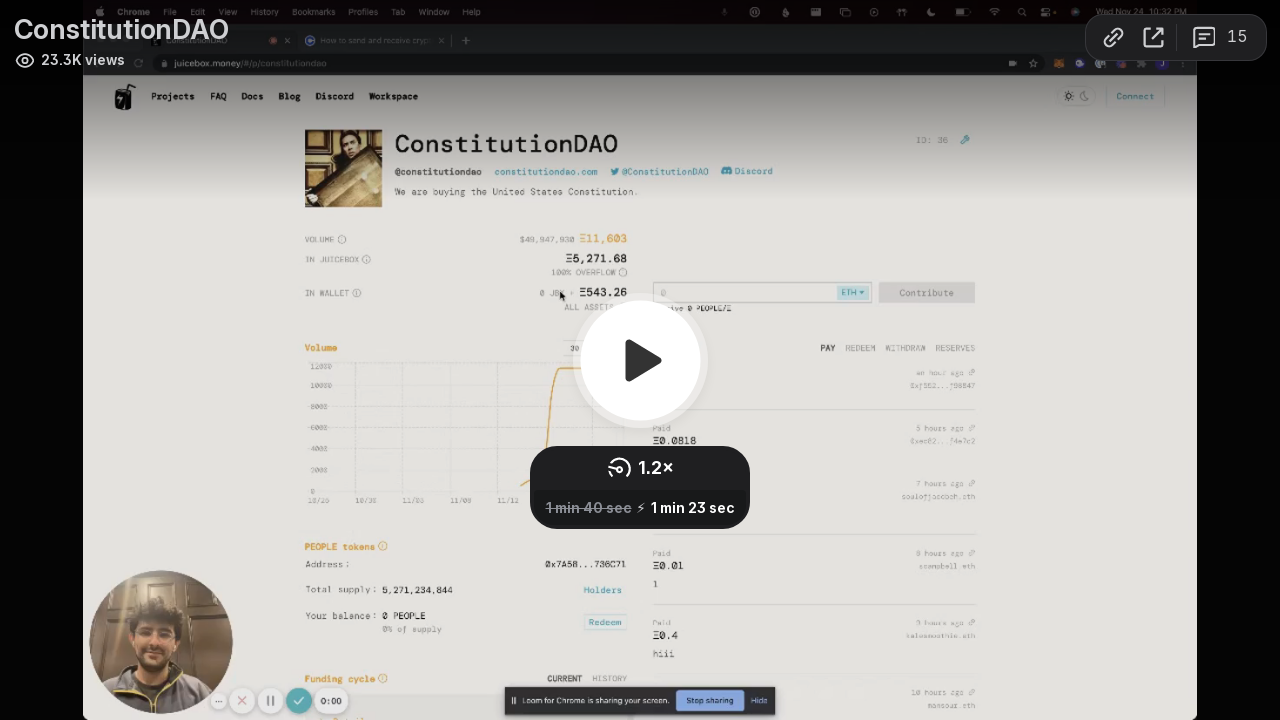

--- FILE ---
content_type: text/html; charset=utf-8
request_url: https://www.loom.com/embed/a3ef6b98f557401086c946ca7dd547cd
body_size: 7075
content:
<!doctype html>
<html lang="en">

<head>
  <link rel="preconnect" href="https://cdn.loom.com">
  <link rel="preconnect" href="https://luna.loom.com">
  <meta charset="utf-8" />
<meta name="viewport" content="width=device-width" />
<meta http-equiv="X-UA-Compatible" content="IE=edge,chrome=1">
<title>ConstitutionDAO</title>


<link rel="alternate" type="application/json+oembed" href="https://www.loom.com/v1/oembed?url=https%3A%2F%2Fwww.loom.com%2Fshare%2Fa3ef6b98f557401086c946ca7dd547cd&format=json">
<link rel="alternate" type="text/xml+oembed" href="https://www.loom.com/v1/oembed?url=https%3A%2F%2Fwww.loom.com%2Fshare%2Fa3ef6b98f557401086c946ca7dd547cd&format=xml">


<meta name="slack-app-id" content="A9G1TH4S2">

<!-- SEO -->
<meta name="application-name" content="Loom" />
  <meta name="description" content="How to receive Ether on Coinbase: https://help.coinbase.com/en/coinbase/trading-and-funding/cryptocurrency-trading-pairs/how-to-send-and-receive-cryptocurrency#receive" />

  <!-- open graph and twitter tags -->
    <meta property="og:site_name" content="Loom">
  <meta property="og:type" content="website">
  <meta property="og:url" content="https://www.loom.com">
  <meta property="og:title" content="ConstitutionDAO">
      <meta property="og:description" content="How to receive Ether on Coinbase: https://help.coinbase.com/en/coinbase/trading-and-funding/cryptocurrency-trading-pairs/how-to-send-and-receive-cryptocurrency#receive" />
    <meta property="og:image" content="https://cdn.loom.com/assets/img/og/loom-banner.png">
  <meta property="og:image:width" content="1200">
  <meta property="og:image:height" content="600">
  <meta name="twitter:card" content="summary_large_image" />




<!-- Web App Icons -->
<meta name="application-name" content="Loom">
<meta name="mobile-web-app-capable" content="yes">
<meta name="theme-color" content="#ffffff">
<meta name="apple-mobile-web-app-capable" content="yes">
<meta name="apple-mobile-web-app-status-bar-style" content="black-translucent">
<meta name="apple-mobile-web-app-title" content="Loom">
<meta name="msapplication-TileColor" content="#b91d47">
<meta name="msapplication-TileImage" content="https://cdn.loom.com/assets/favicons-loom/mstile-150x150.png">

<link rel="icon" href="https://cdn.loom.com/assets/favicons-loom/favicon.ico" sizes="any">
<link rel="icon" href="https://cdn.loom.com/assets/favicons-loom/favicon.svg" type="image/svg+xml">
<link rel="icon" type="image/png" sizes="32x32" href="https://cdn.loom.com/assets/favicons-loom/favicon-32x32.png">
<link rel="icon" type="image/png" sizes="192x192" href="https://cdn.loom.com/assets/favicons-loom/android-chrome-192x192.png">
<link rel="apple-touch-icon" sizes="180x180" href="https://cdn.loom.com/assets/favicons-loom/apple-touch-icon-180x180.png">
<link rel="mask-icon" color="#625df5" href="https://cdn.loom.com/assets/favicons-loom/safari-pinned-tab.svg">


  <link rel="stylesheet" href="https://cdn.loom.com/assets/css/vendor-1-28992268812300b1.css" />

  <link rel="stylesheet" href="https://cdn.loom.com/assets/css/vendor-2-28992268812300b1.css" />

  <link rel="stylesheet" href="https://cdn.loom.com/assets/css/vendor-3-28992268812300b1.css" />

  <link rel="stylesheet" href="https://cdn.loom.com/assets/css/vendor-4-28992268812300b1.css" />

  <link rel="stylesheet" href="https://cdn.loom.com/assets/css/vendor-41-d4f9c068f095be5d.css" />

  <link rel="stylesheet" href="https://cdn.loom.com/assets/css/embed-video-d22ccc4daf295e7f.css" />


<script nonce="MtAWok5RycUFWipZrY3LwVHN+SroKyn8/MV6nFoPIGfjkJ7J">
  window._LOOM_ = "%7O%22NGYNFFVNA_SRNGHER_TNGRF_NCV_XRL%22%3N%229ro5168p-32r7-4nsp-n17q-pp4oppnr60np%22%2P%22OVYYVAT_ERPNCGPUN_FVGR_XRL%22%3N%226Yq-a7bHNNNNNWKXybyTXC7sCMus-WzaKnlg9CA5%22%2P%22PUEBZR_RKGRAFVBA_VQ%22%3N%22yvrpoqqzxvvvuarqbozyzvyyubqwxqzo%22%2P%22PYVRAG_YBT_YRIRYF%22%3N%22sngny%2Preebe%2Pjnea%2Pvasb%22%2P%22PYBHQSEBAG_HEV%22%3N%22pqa.ybbz.pbz%22%2P%22NIFREIRE_PYBHQSEBAG_HEV%22%3N%22yhan.ybbz.pbz%22%2P%22RYRIVB_NPPBHAG_VQ%22%3N%225p7qp041087r9%22%2P%22TBBTYR_NCV_PYVRAG_VQ%22%3N%22443240113960-6zw529e3e24tcc4p9h57a9aqet01v911.nccf.tbbtyrhfrepbagrag.pbz%22%2P%22YBBZ_QRFXGBC_CEBGBPBY%22%3N%22ybbzQrfxgbc%3N%2S%2S%22%2P%22ZHK_RAI_XRL%22%3N%229ntt7cyq771c850zs45zfatc3%22%2P%22CHFU_FREIRE_CHOYVP_XRL%22%3N%22OSMAlOrBig4yrVK8OhRu7u2-7lFWCL2bSfWdV5HyfTxa57ZKc924pqoufgdF69Uz-IYo1wXEEm4LnRu7qTeFKFZ%22%2P%22FGEVCR_CHOYVP_XRL%22%3N%22cx_yvir_ZT87GpsZRyPHEEBsexfSFZ8k%22%2P%22QNGNQBT_EHZ_NCCYVPNGVBA_VQ%22%3N%227ns92855-r997-4q9o-nn41-839r1p64r6s3%22%2P%22QNGNQBT_EHZ_PYVRAG_GBXRA%22%3N%22choo1955571qp736r541o72313p6942242s%22%2P%22QNGNQBT_EHZ_RANOYR%22%3N%22gehr%22%2P%22QNGNQBT_EHZ_FREIVPR%22%3N%22ybbz-cebq%22%2P%22QNGNQBT_EHZ_FRFFVBA_FNZCYR_ENGR%22%3N%2215%22%2P%22QNGNQBT_EHZ_FRFFVBA_ERCYNL_FNZCYR_ENGR%22%3N%2215%22%2P%22QNGNQBT_YBT_PYVRAG_GBXRA%22%3N%22cho6n5r653719oonqp7o8q28o628o09oq41%22%2P%22QNGNQBT_YBT_RANOYR%22%3N%22gehr%22%2P%22QNGNQBT_YBT_FNZCYR_ENGR%22%3N%2210%22%2P%22QNGNQBT_YBT_FREIVPR%22%3N%22jroncc%22%2P%22YBBZ_FQX_NCV_XRL%22%3N%22677no500-qo70-4087-91ns-6rsqo06sss68%22%2P%22CNPXNTRF_PYBHQSEBAG_HEV%22%3N%22cnpxntrf.ybbz.pbz%22%2P%22FRAGEL_ERCYNLF_BA_REEBE_FNZCYR_ENGR%22%3N%220.001%22%2P%22SO_NCC_VQ%22%3N%221591221991190878%22%2P%22NQZVA_UHO_HEV%22%3N%22nqzva.ngynffvna.pbz%22%2P%22NABA_PBBXVR_QBZNVA%22%3N%22ybbz.pbz%22%2P%22NGYNFFVNA_TBIREANGBE_HEV%22%3N%22uggcf%3N%2S%2Stbireangbe-hv.cebq-rnfg.sebagraq.choyvp.ngy-cnnf.arg%22%2P%22NGYNFFVNA_BVQP_VAVGVNGVBA_EBHGR%22%3N%22uggcf%3N%2S%2Svq.ngynffvna.pbz%22%2P%22NGYNFFVNA_CEBSVYR_ZNANTRZRAG_HEV%22%3N%22uggcf%3N%2S%2Svq.ngynffvna.pbz%2Sznantr-cebsvyr%2Scebsvyr-naq-ivfvovyvgl%22%2P%22NGYNFFVNA_FABBCE_HEV%22%3N%22uggcf%3N%2S%2Sfabbce.cebq.ngy-cnnf.arg%2Spf%22%2P%22YBBZ_ONER_HEV%22%3N%22ybbz.pbz%22%2P%22YBBZ_ERPBEQ_JF_HEV%22%3N%22erpbeq.ybbz.pbz%22%2P%22YBBZ_FFE_HFRE_FUNQBJ_GRFG_RANOYR%22%3N%22gehr%22%2P%22YBBZ_FFE_HFRE_FUNQBJ_GRFG_VTABER_CNGUF%22%3N%22%5O%5Q%22%2P%22YBBZ_HEV%22%3N%22jjj.ybbz.pbz%22%2P%22YBBZ_IREFVBA%22%3N%225104po0%22%2P%22YBBZ_IREFVBA_AHZREVP%22%3N69310%2P%22ABQR_RAI%22%3N%22cebqhpgvba%22%7Q";



  window.__APOLLO_STATE__ = {"ROOT_QUERY":{"__typename":"Query","getCurrentUser":{"__typename":"UserNotLoggedIn"},"getVideo({\"id\":\"a3ef6b98f557401086c946ca7dd547cd\",\"password\":null})":{"__ref":"RegularUserVideo:a3ef6b98f557401086c946ca7dd547cd"},"fetchVideoTranscript({\"captionsLanguageSelection\":null,\"password\":null,\"videoId\":\"a3ef6b98f557401086c946ca7dd547cd\"})":{"__ref":"VideoTranscriptDetails:40196088"}},"Avatar:{\"thumb\":\"https://secure.gravatar.com/avatar/e8ab7a45001558a62c38751ae9f46994?d=https%3A%2F%2Favatar-management--avatars.us-west-2.prod.public.atl-paas.net%2Finitials%2FJ-3.png\"}":{"__typename":"Avatar","name":"https://secure.gravatar.com/avatar/e8ab7a45001558a62c38751ae9f46994?d=https%3A%2F%2Favatar-management--avatars.us-west-2.prod.public.atl-paas.net%2Finitials%2FJ-3.png","large":"https://secure.gravatar.com/avatar/e8ab7a45001558a62c38751ae9f46994?d=https%3A%2F%2Favatar-management--avatars.us-west-2.prod.public.atl-paas.net%2Finitials%2FJ-3.png","thumb":"https://secure.gravatar.com/avatar/e8ab7a45001558a62c38751ae9f46994?d=https%3A%2F%2Favatar-management--avatars.us-west-2.prod.public.atl-paas.net%2Finitials%2FJ-3.png","iosLarge":"https://secure.gravatar.com/avatar/e8ab7a45001558a62c38751ae9f46994?d=https%3A%2F%2Favatar-management--avatars.us-west-2.prod.public.atl-paas.net%2Finitials%2FJ-3.png","iosThumb":"https://secure.gravatar.com/avatar/e8ab7a45001558a62c38751ae9f46994?d=https%3A%2F%2Favatar-management--avatars.us-west-2.prod.public.atl-paas.net%2Finitials%2FJ-3.png","isAtlassianMastered":true},"RegularUser:13117189":{"__typename":"RegularUser","id":"13117189","first_name":"jonah","display_name":"jonah","avatars":[{"__ref":"Avatar:{\"thumb\":\"https://secure.gravatar.com/avatar/e8ab7a45001558a62c38751ae9f46994?d=https%3A%2F%2Favatar-management--avatars.us-west-2.prod.public.atl-paas.net%2Finitials%2FJ-3.png\"}"}],"status":"verified","profile":null},"RegularUserVideo:a3ef6b98f557401086c946ca7dd547cd":{"__typename":"RegularUserVideo","id":"a3ef6b98f557401086c946ca7dd547cd","defaultThumbnails":{"__typename":"VideoDefaultThumbnailsSources","default":"sessions/thumbnails/a3ef6b98f557401086c946ca7dd547cd-00001.gif","static":"sessions/thumbnails/a3ef6b98f557401086c946ca7dd547cd-00001.jpg"},"signedThumbnails":{"__typename":"VideoThumbnailsSources","animatedPreview":"sessions/thumbnails/a3ef6b98f557401086c946ca7dd547cd-00001.mp4","default":"sessions/thumbnails/a3ef6b98f557401086c946ca7dd547cd-00001.jpg","default4X3":"sessions/thumbnails/a3ef6b98f557401086c946ca7dd547cd-4x3.jpg","defaultPlay":"sessions/thumbnails/a3ef6b98f557401086c946ca7dd547cd-with-play.jpg","ogFull":null,"full":null,"fullPlay":null,"defaultGif":"sessions/thumbnails/a3ef6b98f557401086c946ca7dd547cd-00001.gif","defaultGifPlay":"sessions/thumbnails/a3ef6b98f557401086c946ca7dd547cd-with-play.gif"},"nullableRawCdnUrl({\"acceptableMimes\":[\"DASH\"],\"password\":null})":{"__typename":"CloudfrontSignedUrlPayload","url":"https://cdn.loom.com/sessions/raw/a3ef6b98f557401086c946ca7dd547cd-manifest.mpd?Policy=[base64]&Key-Pair-Id=KQOSYIR44AIC0&Signature=jQahKzuupIpXC-7y7Z8rLFCw2jR3GQs2UnyBmCSQXOQAPR4C-d1zfzqEpQ-E6dQ9px%7EGv3qw0p9h0KUbch5BXSqDerQUe4hqxvWgJPUYbEvjpjBH9fBy9qrEKTLnoqTuOlXW43VfZFfMfiJnCUEzaC-irTNAsZP%7EQ%7Ea%7EA4mrSyzMjwkB6IGQpSVQV6q6HomBOyF-apYn1vg2HfJE%7EIP6KnuxEmSCnDqk27ljnNs9f8UjfyOpf3ubZZ7Y5R0cDQRTjlG9PVXTHwx62vwX0AhkoaeZbfZNr1BN7zcCSeCilJVKQ7k%7E1Va3ot1hCWVYusJMCgQ-vrYOdNZHh84tFpYA5g__","credentials":{"__typename":"CloudfrontSignedCredentialsPayload","Policy":"[base64]","Signature":"LDMMjoefpZQ2P~1N0r8fo2APeAal-0jt9gGLvy~QBQvaRhKk~AZ108X~qAytC2qdbtcTUHGA70ZQ3~s3ich8UyEKcAB4E5BUgqGYHKo5BQWO6V~P7hYGA2mZw9HtEfHhh70K0Aun4AqTO5aqp-LcUfNRwnOZZYncZ~X1lIqEhSjSYjD5PIfr5ZUIwYAGXS1JXcMv1GPevAP27BuFl~lNasHgZGrmWVAWkIVAmoIjF7k8lTaNS7oGymfR3neNzzKbDB~hua2go4volmp0XR11sywbt1SCkcNgVQW7rrnk9m2Su8UkAikkbc62I8kylBNBDba5qR6WoJMf4iVtuunjOw__","KeyPairId":"KQOSYIR44AIC0"}},"nullableRawCdnUrl({\"acceptableMimes\":[\"M3U8\"],\"password\":null})":{"__typename":"CloudfrontSignedUrlPayload","url":"https://luna.loom.com/id/a3ef6b98f557401086c946ca7dd547cd/rev/8441f2c2fa2dc04fcdbb162fb2849caec61aa5bcb564e66620d9a0f6155fdcf78/resource/hls/playlist.m3u8?Policy=[base64]&Signature=gOkRX%7EI%7EdOqoaSieWhMGw-Dg7wHk%7EIb7m0ayLpFEFSxxRUh9eAU0ihaf0xDbjb6H5ntSnhIAOglQLxiH9XdaJuEg4hlBSihU5El4EnEgOzH%7ELm4wtsnjgzqGb1rzFcSQohPRczaPxIoEdOR%7E7k1spBgjfG%7EBFU6oIhgVs4jiPAexxG8fzbwrzMcJOwdxXaHvMr8528CRmRxjN4d2Hp8c0mu-gVY7tAmHmTHnUUhovUryTWRpSooQjQ-H5a3cmp4wEqTeRxYZL9s48JqcRQTJvl43XavZEDyykheX-TlWmoPVJqZkql2%7E26pJ%7EX70v68ctA1gty6G4g48gzHbYqYy5g__&Key-Pair-Id=APKAJQIC5BGSW7XXK7FQ","credentials":{"__typename":"CloudfrontSignedCredentialsPayload","Policy":"[base64]","Signature":"gOkRX~I~dOqoaSieWhMGw-Dg7wHk~Ib7m0ayLpFEFSxxRUh9eAU0ihaf0xDbjb6H5ntSnhIAOglQLxiH9XdaJuEg4hlBSihU5El4EnEgOzH~Lm4wtsnjgzqGb1rzFcSQohPRczaPxIoEdOR~7k1spBgjfG~BFU6oIhgVs4jiPAexxG8fzbwrzMcJOwdxXaHvMr8528CRmRxjN4d2Hp8c0mu-gVY7tAmHmTHnUUhovUryTWRpSooQjQ-H5a3cmp4wEqTeRxYZL9s48JqcRQTJvl43XavZEDyykheX-TlWmoPVJqZkql2~26pJ~X70v68ctA1gty6G4g48gzHbYqYy5g__","KeyPairId":"APKAJQIC5BGSW7XXK7FQ"}},"active_video_transcript_id":"40196088","archived":false,"chapters":null,"comments_enabled":true,"comments_email_enabled":true,"complete":true,"createdAt":"2021-11-25T03:32:36.841Z","cta":{"__typename":"CTA","enabled":false,"url":null,"text":null,"mods":{"color":"#FFFFFF","border_radius":2,"background_color":"#FF623E"},"is_auto":null,"approved_at":null},"currentUserCanEdit":false,"currentUserHasWatched":null,"current_user_is_owner":false,"description":"How to receive Ether on Coinbase: https://help.coinbase.com/en/coinbase/trading-and-funding/cryptocurrency-trading-pairs/how-to-send-and-receive-cryptocurrency#receive","download_enabled":true,"downloadable":true,"downloadableBy":"anyone","email_gate_video_type":"NONE","stylizedCaptions":false,"viewerCaptionsOn":false,"folder_id":"8ead6b0bb86642f7af49c0274e003a86","folder":null,"hasBackground":false,"hasOverlay":false,"isCommunityLoom":false,"isOnWatchLaterList":false,"isParentOfPersonalizedCopies":false,"personalizationType":null,"isMeetingRecording":false,"calendarMeetingGuid":null,"is_protected":false,"isTeamShared":false,"loom_branded_player":true,"name":"ConstitutionDAO","needs_password":false,"organization_idv2":"13160373","organization":null,"owner_id":13117189,"owner":{"__ref":"RegularUser:13117189"},"privacy":"public","processing_information":{"__typename":"ProcessingInformation","instant_editing_enabled":false,"noise_cancellation_type":false,"replacements":null,"trim_id":null,"trim_ranges":[],"videoUploadMessage":null,"videoUploadValid":null,"trim_progress":null,"split_segment_ttl":null},"record_reply_enabled":true,"s3_id":"a3ef6b98f557401086c946ca7dd547cd","salesforce_engagement_tracking":false,"show_analytics_to_viewer":true,"show_transcript_to_viewer":true,"spaces":null,"suggested_playback_rate":"none","use_emojis":true,"use_gif":true,"video_properties":{"__typename":"VideoProperties","avgBitRate":null,"client":null,"camera_enabled":null,"client_version":null,"countdown":null,"duration":100,"durationMs":100000,"externalUpload":null,"format":"dash","height":720,"ingestion_type":null,"liveRewindTrimmedSections":null,"mediaMetadataRotation":null,"microphone_enabled":true,"os":null,"os_version":null,"recordingClient":"extension","recording_type":"screen_cam","recording_version":"v5","screen_type":"desktop","sdkPartnerIdv2":null,"tab_audio":null,"trim_duration":100,"width":1114},"playable_duration":100,"signedDefaultThumbnails":{"__typename":"VideoDefaultThumbnailsSources","default":"sessions/thumbnails/a3ef6b98f557401086c946ca7dd547cd-00001.gif","static":"sessions/thumbnails/a3ef6b98f557401086c946ca7dd547cd-00001.jpg"},"source_duration":100,"thumbnails":{"__typename":"VideoThumbnailsSources","default":"sessions/thumbnails/a3ef6b98f557401086c946ca7dd547cd-00001.jpg","default4X3":"sessions/thumbnails/a3ef6b98f557401086c946ca7dd547cd-4x3.jpg","defaultPlay":"sessions/thumbnails/a3ef6b98f557401086c946ca7dd547cd-with-play.jpg","ogFull":null,"full":null,"fullPlay":null,"defaultGif":"sessions/thumbnails/a3ef6b98f557401086c946ca7dd547cd-00001.gif","defaultGifPlay":"sessions/thumbnails/a3ef6b98f557401086c946ca7dd547cd-with-play.gif","animatedPreview":"sessions/thumbnails/a3ef6b98f557401086c946ca7dd547cd-00001.mp4"},"viewerNeedsPermission":false,"viewers_can_weave":true,"views":{"__typename":"RegularUserVideoViewCounts","total":23295,"distinct":22464,"named":null},"visibility":"owner","waveform_generation":"success","white_label_player":false},"VideoTranscriptDetails:40196088":{"__typename":"VideoTranscriptDetails","idv2":"40196088","video_id":"a3ef6b98f557401086c946ca7dd547cd","s3_id":"a3ef6b98f557401086c946ca7dd547cd","version":37,"transcript_url":"mediametadata/transcription/a3ef6b98f557401086c946ca7dd547cd-37.json","captions_url":"mediametadata/captions/a3ef6b98f557401086c946ca7dd547cd-37.vtt","processing_service":"rev_ai_async","transcription_status":"success","processing_start_time":"2021-11-25T03:34:32.313Z","processing_end_time":"2021-11-25T03:35:12.789Z","createdAt":"2021-11-25T03:32:36.875Z","updatedAt":"2025-06-18T13:56:41.570Z","source_url":"https://cdn.loom.com/mediametadata/transcription/a3ef6b98f557401086c946ca7dd547cd-37.json?Policy=[base64]&Key-Pair-Id=APKAJQIC5BGSW7XXK7FQ&Signature=m6NMF099sUk0AUe1wHSPjOfhG40BeJrUVmUseAWwVRGaMugxy6D6SbZdnRmM3nEpV-AxqSiuzqpTcMkPKKCdeuhwORPYOUESp4i1f8RqgFRnbT946DYBPbs-FG04NWW8vIvVoaDnMRGQw6E2gsIZo3kLQB%7EruDcmrjjmfMxHfPoVeyd2a40QSCCn0hD6tPGhn5yF2PlNzHTCls5MopL7JzHZlQrV2OK0PgtgrxGqazkcqKvjO7Pmen-HlUHc17syC%7ES-BBF27L5bT-TaOdrK8JTVl7wB9ZMVix2j-wHI%7E-4UngpYkoSpbGbeF0rnIoyiwALwke9Jv5OknRH4uyQ7Rg__","captions_source_url":"https://cdn.loom.com/mediametadata/captions/a3ef6b98f557401086c946ca7dd547cd-37.vtt?Policy=[base64]&Key-Pair-Id=APKAJQIC5BGSW7XXK7FQ&Signature=gV2s-r09j85VJkAnpopZyEmo4UOwywD22IP8xfdKUD5sDUWghLHNqKcRGLK7%7EXTbyvlBmhASjefkGFtPTxDmbrlWW2lNDpsx5wd3kg7noZ9PCfvW6RsaIvaRQ729HYmTOnULlQsMi95sn2It90FJuCwp4qc9dd5OtCOjd0TTFafWBGb1dkcAiTIJRkIJfbO%7E0LS50hywCStHPiVVQ6dJ2CAww4DqOimqLJb8ijth2Cr8ilGHYriu6UaGEpkQZ30UH88UGcbe5ixjW1rR6A5%7EnbcevVX8JvZu-eDlwexvWSSd9PrTPpwALm5ZUTOqkN0T%7EhRSjnhfMzP1HWJj1SFiwQ__","captionsTranslatedLanguage":null,"captionsInOriginalLanguage":true,"captionsTranslationInProgress":false,"captionTranslationErrorFallback":true,"filler_words":{"ranges":[],"numFillerWordsInVideoVersion":2},"silences":{},"language":null}};

</script>


<link
  rel="stylesheet"
  href="https://ds-cdn.prod-east.frontend.public.atl-paas.net/assets/font-rules/v5/atlassian-fonts.css"
  as="style"
/>

<link rel="preconnect" href="https://ds-cdn.prod-east.frontend.public.atl-paas.net" />
<link
  rel="preload"
  href="https://ds-cdn.prod-east.frontend.public.atl-paas.net/assets/fonts/atlassian-sans/v3/AtlassianSans-latin.woff2"
  as="font"
  type="font/woff2"
  crossorigin
/>
<link
  rel="preload stylesheet"
  href="https://ds-cdn.prod-east.frontend.public.atl-paas.net/assets/font-rules/v5/atlassian-fonts.css"
  as="style"
/>


  <meta name="robots" content="noindex">
  <!--    NOTE: Please do not remove the script tag below! -->
  <!--    It is essential for making embeds function inside of Atlassian products -->
  <!--    We pull the AAID from the window.aaid object to set the x-atlassian-auth-aaid header-->
  <script nonce="MtAWok5RycUFWipZrY3LwVHN+SroKyn8/MV6nFoPIGfjkJ7J">
    
  </script>
</head>

<body>
  <main id="container">
  </main>

  
  <script nonce="MtAWok5RycUFWipZrY3LwVHN+SroKyn8/MV6nFoPIGfjkJ7J" src="https://cdn.loom.com/assets/js/0runtime-dfa6b508c13077cf.js"></script>
  
  <script nonce="MtAWok5RycUFWipZrY3LwVHN+SroKyn8/MV6nFoPIGfjkJ7J" src="https://cdn.loom.com/assets/js/vendor-0-b0e756c8d4b011b8.js"></script>
  
  <script nonce="MtAWok5RycUFWipZrY3LwVHN+SroKyn8/MV6nFoPIGfjkJ7J" src="https://cdn.loom.com/assets/js/vendor-1-228b24179df486c0.js"></script>
  
  <script nonce="MtAWok5RycUFWipZrY3LwVHN+SroKyn8/MV6nFoPIGfjkJ7J" src="https://cdn.loom.com/assets/js/vendor-2-73af13b8e1471062.js"></script>
  
  <script nonce="MtAWok5RycUFWipZrY3LwVHN+SroKyn8/MV6nFoPIGfjkJ7J" src="https://cdn.loom.com/assets/js/vendor-3-9b7e5cd21f962e35.js"></script>
  
  <script nonce="MtAWok5RycUFWipZrY3LwVHN+SroKyn8/MV6nFoPIGfjkJ7J" src="https://cdn.loom.com/assets/js/vendor-4-7ad8127c28c50cb3.js"></script>
  
  <script nonce="MtAWok5RycUFWipZrY3LwVHN+SroKyn8/MV6nFoPIGfjkJ7J" src="https://cdn.loom.com/assets/js/vendor-5-03fa9c21fbc02d02.js"></script>
  
  <script nonce="MtAWok5RycUFWipZrY3LwVHN+SroKyn8/MV6nFoPIGfjkJ7J" src="https://cdn.loom.com/assets/js/vendor-6-0846d331d7c74c2e.js"></script>
  
  <script nonce="MtAWok5RycUFWipZrY3LwVHN+SroKyn8/MV6nFoPIGfjkJ7J" src="https://cdn.loom.com/assets/js/vendor-7-80498cd09e256c32.js"></script>
  
  <script nonce="MtAWok5RycUFWipZrY3LwVHN+SroKyn8/MV6nFoPIGfjkJ7J" src="https://cdn.loom.com/assets/js/vendor-8-a81b351d3901a7c4.js"></script>
  
  <script nonce="MtAWok5RycUFWipZrY3LwVHN+SroKyn8/MV6nFoPIGfjkJ7J" src="https://cdn.loom.com/assets/js/vendor-9-17f24c1d5b3f2439.js"></script>
  
  <script nonce="MtAWok5RycUFWipZrY3LwVHN+SroKyn8/MV6nFoPIGfjkJ7J" src="https://cdn.loom.com/assets/js/vendor-10-bd9456b4765783bf.js"></script>
  
  <script nonce="MtAWok5RycUFWipZrY3LwVHN+SroKyn8/MV6nFoPIGfjkJ7J" src="https://cdn.loom.com/assets/js/vendor-11-3e22db46652d4b1f.js"></script>
  
  <script nonce="MtAWok5RycUFWipZrY3LwVHN+SroKyn8/MV6nFoPIGfjkJ7J" src="https://cdn.loom.com/assets/js/vendor-12-6d110d992f6edee0.js"></script>
  
  <script nonce="MtAWok5RycUFWipZrY3LwVHN+SroKyn8/MV6nFoPIGfjkJ7J" src="https://cdn.loom.com/assets/js/vendor-13-c88ff233b6572d21.js"></script>
  
  <script nonce="MtAWok5RycUFWipZrY3LwVHN+SroKyn8/MV6nFoPIGfjkJ7J" src="https://cdn.loom.com/assets/js/vendor-14-b510a7d233b89292.js"></script>
  
  <script nonce="MtAWok5RycUFWipZrY3LwVHN+SroKyn8/MV6nFoPIGfjkJ7J" src="https://cdn.loom.com/assets/js/vendor-15-edb17609a71c18a9.js"></script>
  
  <script nonce="MtAWok5RycUFWipZrY3LwVHN+SroKyn8/MV6nFoPIGfjkJ7J" src="https://cdn.loom.com/assets/js/vendor-16-425d1b692e5892ab.js"></script>
  
  <script nonce="MtAWok5RycUFWipZrY3LwVHN+SroKyn8/MV6nFoPIGfjkJ7J" src="https://cdn.loom.com/assets/js/vendor-17-0bd91af081c062c7.js"></script>
  
  <script nonce="MtAWok5RycUFWipZrY3LwVHN+SroKyn8/MV6nFoPIGfjkJ7J" src="https://cdn.loom.com/assets/js/vendor-18-05c774fa878e3a0e.js"></script>
  
  <script nonce="MtAWok5RycUFWipZrY3LwVHN+SroKyn8/MV6nFoPIGfjkJ7J" src="https://cdn.loom.com/assets/js/vendor-19-43a46dfdeb1df19b.js"></script>
  
  <script nonce="MtAWok5RycUFWipZrY3LwVHN+SroKyn8/MV6nFoPIGfjkJ7J" src="https://cdn.loom.com/assets/js/vendor-20-19cda0f979f60ce6.js"></script>
  
  <script nonce="MtAWok5RycUFWipZrY3LwVHN+SroKyn8/MV6nFoPIGfjkJ7J" src="https://cdn.loom.com/assets/js/vendor-9264a70b-12d8a076caf8d6c5.js"></script>
  
  <script nonce="MtAWok5RycUFWipZrY3LwVHN+SroKyn8/MV6nFoPIGfjkJ7J" src="https://cdn.loom.com/assets/js/vendor-619f19a7-7a0d2fb61c7373aa.js"></script>
  
  <script nonce="MtAWok5RycUFWipZrY3LwVHN+SroKyn8/MV6nFoPIGfjkJ7J" src="https://cdn.loom.com/assets/js/vendor-23-7a672065af0185a7.js"></script>
  
  <script nonce="MtAWok5RycUFWipZrY3LwVHN+SroKyn8/MV6nFoPIGfjkJ7J" src="https://cdn.loom.com/assets/js/vendor-24-89cd542ab2ab7bb1.js"></script>
  
  <script nonce="MtAWok5RycUFWipZrY3LwVHN+SroKyn8/MV6nFoPIGfjkJ7J" src="https://cdn.loom.com/assets/js/vendor-25-b7fc7e87dd242054.js"></script>
  
  <script nonce="MtAWok5RycUFWipZrY3LwVHN+SroKyn8/MV6nFoPIGfjkJ7J" src="https://cdn.loom.com/assets/js/vendor-26-6ea2eb40c2aca926.js"></script>
  
  <script nonce="MtAWok5RycUFWipZrY3LwVHN+SroKyn8/MV6nFoPIGfjkJ7J" src="https://cdn.loom.com/assets/js/vendor-27-0cf516a96b5afb07.js"></script>
  
  <script nonce="MtAWok5RycUFWipZrY3LwVHN+SroKyn8/MV6nFoPIGfjkJ7J" src="https://cdn.loom.com/assets/js/vendor-28-fa67031dee592c1c.js"></script>
  
  <script nonce="MtAWok5RycUFWipZrY3LwVHN+SroKyn8/MV6nFoPIGfjkJ7J" src="https://cdn.loom.com/assets/js/vendor-29-42659ea2e852f13f.js"></script>
  
  <script nonce="MtAWok5RycUFWipZrY3LwVHN+SroKyn8/MV6nFoPIGfjkJ7J" src="https://cdn.loom.com/assets/js/vendor-30-af63c87d98a1be71.js"></script>
  
  <script nonce="MtAWok5RycUFWipZrY3LwVHN+SroKyn8/MV6nFoPIGfjkJ7J" src="https://cdn.loom.com/assets/js/vendor-31-1d30d37006ddfb02.js"></script>
  
  <script nonce="MtAWok5RycUFWipZrY3LwVHN+SroKyn8/MV6nFoPIGfjkJ7J" src="https://cdn.loom.com/assets/js/vendor-32-99c2faafc69f372f.js"></script>
  
  <script nonce="MtAWok5RycUFWipZrY3LwVHN+SroKyn8/MV6nFoPIGfjkJ7J" src="https://cdn.loom.com/assets/js/vendor-33-693f99ba19100648.js"></script>
  
  <script nonce="MtAWok5RycUFWipZrY3LwVHN+SroKyn8/MV6nFoPIGfjkJ7J" src="https://cdn.loom.com/assets/js/vendor-34-f450f2d60e802428.js"></script>
  
  <script nonce="MtAWok5RycUFWipZrY3LwVHN+SroKyn8/MV6nFoPIGfjkJ7J" src="https://cdn.loom.com/assets/js/vendor-35-3efb5618b014bd14.js"></script>
  
  <script nonce="MtAWok5RycUFWipZrY3LwVHN+SroKyn8/MV6nFoPIGfjkJ7J" src="https://cdn.loom.com/assets/js/vendor-36-810ba09f63e3364e.js"></script>
  
  <script nonce="MtAWok5RycUFWipZrY3LwVHN+SroKyn8/MV6nFoPIGfjkJ7J" src="https://cdn.loom.com/assets/js/vendor-37-3e6470324498d45f.js"></script>
  
  <script nonce="MtAWok5RycUFWipZrY3LwVHN+SroKyn8/MV6nFoPIGfjkJ7J" src="https://cdn.loom.com/assets/js/vendor-38-a7877b1bfd458106.js"></script>
  
  <script nonce="MtAWok5RycUFWipZrY3LwVHN+SroKyn8/MV6nFoPIGfjkJ7J" src="https://cdn.loom.com/assets/js/vendor-39-f0aed5b5877ad354.js"></script>
  
  <script nonce="MtAWok5RycUFWipZrY3LwVHN+SroKyn8/MV6nFoPIGfjkJ7J" src="https://cdn.loom.com/assets/js/vendor-40-55a44795abe9c9c8.js"></script>
  
  <script nonce="MtAWok5RycUFWipZrY3LwVHN+SroKyn8/MV6nFoPIGfjkJ7J" src="https://cdn.loom.com/assets/js/vendor-41-56d1fc49812727b5.js"></script>
  
  <script nonce="MtAWok5RycUFWipZrY3LwVHN+SroKyn8/MV6nFoPIGfjkJ7J" src="https://cdn.loom.com/assets/js/vendor-42-18024f5d6720bd99.js"></script>
  
  <script nonce="MtAWok5RycUFWipZrY3LwVHN+SroKyn8/MV6nFoPIGfjkJ7J" src="https://cdn.loom.com/assets/js/embed-video-9bd5d9a88db3f48e.js"></script>
  
  
  <script nonce="MtAWok5RycUFWipZrY3LwVHN+SroKyn8/MV6nFoPIGfjkJ7J"
  
      type="text/javascript"
  >
    !function(){var analytics=window.analytics=window.analytics||[];if(!analytics.initialize)if(analytics.invoked)window.console&&console.error&&console.error("Segment snippet included twice.");else{analytics.invoked=!0;analytics.methods=["trackSubmit","trackClick","trackLink","trackForm","pageview","identify","reset","group","track","ready","alias","debug","page","once","off","on","addSourceMiddleware","addIntegrationMiddleware","setAnonymousId","addDestinationMiddleware"];analytics.factory=function(e){return function(){var t=Array.prototype.slice.call(arguments);t.unshift(e);analytics.push(t);return analytics}};for(var e=0;e<analytics.methods.length;e++){var key=analytics.methods[e];analytics[key]=analytics.factory(key)}analytics.load=function(key,e){var t=document.createElement("script");t.type="text/javascript";t.async=!0;t.src="https://evs.sgmt.loom.com/yhPeelcEJD/eejxbDiFfK.min.js";var n=document.getElementsByTagName("script")[0];n.parentNode.insertBefore(t,n);analytics._loadOptions=e};analytics.SNIPPET_VERSION="4.13.1";
  analytics.load("rggRFsCK29LOKVGyTLpt9xoXVhNNXaP6", { "integrations": {"Google Analytics":true,"Intercom":false} });

  
  }}();
</script>

  
</body>

</html>


--- FILE ---
content_type: text/javascript
request_url: https://cdn.loom.com/assets/js/vendor-3-9b7e5cd21f962e35.js
body_size: 22852
content:
try{let e="undefined"!=typeof window?window:"undefined"!=typeof global?global:"undefined"!=typeof globalThis?globalThis:"undefined"!=typeof self?self:{},r=(new e.Error).stack;r&&(e._sentryDebugIds=e._sentryDebugIds||{},e._sentryDebugIds[r]="fb8771d6-dd8d-4765-9ac1-660167b7c88f",e._sentryDebugIdIdentifier="sentry-dbid-fb8771d6-dd8d-4765-9ac1-660167b7c88f")}catch(e){}("undefined"!=typeof window?window:"undefined"!=typeof global?global:"undefined"!=typeof globalThis?globalThis:"undefined"!=typeof self?self:{}).SENTRY_RELEASE={id:"5104cb0"};"use strict";(self.webpackChunk_loomhq_web_client=self.webpackChunk_loomhq_web_client||[]).push([["5706"],{70210:function(e,r,t){t.d(r,{A:()=>E});var n=t(50938),o=t(89263),a=t(87235),c=t(50966),l=t(72181),s=t(2567),d=t(6768),u=t(26717),i=t(54734),b=t(7226),g=t(23400),p=t(51034),v=t(12857),f=["buttonStyles"];function k(e,r){var t=Object.keys(e);if(Object.getOwnPropertySymbols){var n=Object.getOwnPropertySymbols(e);r&&(n=n.filter(function(r){return Object.getOwnPropertyDescriptor(e,r).enumerable})),t.push.apply(t,n)}return t}function h(e){for(var r=1;r<arguments.length;r++){var t=null!=arguments[r]?arguments[r]:{};r%2?k(Object(t),!0).forEach(function(r){(0,p.A)(e,r,t[r])}):Object.getOwnPropertyDescriptors?Object.defineProperties(e,Object.getOwnPropertyDescriptors(t)):k(Object(t)).forEach(function(r){Object.defineProperty(e,r,Object.getOwnPropertyDescriptor(t,r))})}return e}var m={default:{background:{default:"var(--ds-background-inverse-subtle, #00000029)",hover:"var(--ds-background-inverse-subtle-hovered, #0000003D)",active:"var(--ds-background-inverse-subtle-pressed, #00000052)",disabled:"var(--ds-background-disabled, #091E4208)",selected:"var(--ds-background-inverse-subtle-pressed, #00000052)",focus:"var(--ds-background-inverse-subtle, #00000029)"},color:{default:"var(--ds-text-inverse, #FFFFFF)",hover:"var(--ds-text-inverse, #FFFFFF)",active:"var(--ds-text-inverse, #FFFFFF)",disabled:{light:"var(--ds-text-disabled, #091E424F)",dark:"var(--ds-text-disabled, #091E424F)"},selected:"var(--ds-text-inverse, #FFFFFF)",focus:"var(--ds-text-inverse, #FFFFFF)"}},subtle:{background:{default:"none",hover:"var(--ds-background-inverse-subtle-hovered, #0000003D)",active:"var(--ds-background-inverse-subtle-pressed, #00000052)",disabled:"none",selected:{light:"var(--ds-background-selected-hovered, #CCE0FF)",dark:"var(--ds-background-selected-hovered, #CCE0FF)"},focusSelected:{light:"var(--ds-background-selected-hovered, #CCE0FF)",dark:"var(--ds-background-selected-hovered, #CCE0FF)"}},color:{default:"var(--ds-text-inverse, #FFFFFF)",hover:"var(--ds-text-inverse, #FFFFFF)",active:"var(--ds-text-inverse, #FFFFFF)",disabled:"var(--ds-text-disabled, #091E424F)",selected:"var(--ds-text-inverse, #FFFFFF)",focus:"var(--ds-text-inverse, #FFFFFF)"}},"subtle-link":{textDecoration:{hover:"underline ".concat("var(--ds-text-inverse, #FFFFFF)")},textDecorationLine:{active:"none"},color:{default:"var(--ds-text-inverse, #FFFFFF)",hover:"var(--ds-text-inverse, #FFFFFF)",active:"var(--ds-text-inverse, #FFFFFF)",disabled:"var(--ds-text-discovery, #5E4DB2)",selected:"var(--ds-text-selected, #0C66E4)",focus:"var(--ds-text-inverse, #FFFFFF)"}}},y=function(e,r){var t=e(r),o=t.buttonStyles,a=(0,n.A)(t,f);return h({buttonStyles:h(h({},o),function(e,r){var t=r.mode,n=r.appearance,o=r.state;if(e[n]){var a=e[n];return Object.keys(a).reduce(function(e,r){var n=a;return[r,o,t].forEach(function(t){if(n[t]){if("object"!==(0,v.A)(n[t])){e[r]=n[t];return}n=n[t]}}),e},{})}}(m,r))},a)},F=["text","key"],_=function(e){var r=e.children;return o.createElement("div",{className:(0,a.A)(["_1e0c1txw _4cvr1q9y _1bah1yb4 _85i5u2gc"])},r)},w=function(e){var r=e.children;return o.createElement("div",{"data-testid":"spotlight--dialog-footer",className:(0,a.A)(["_1e0c1txw _4cvr1h6o _1bah1yb4 _1q51u2gc"])},r)},x={root:"_16qszucj"},A=(0,o.forwardRef)(function(e,r){var t=e.actions,p=void 0===t?[]:t,v=e.actionsBeforeElement,f=e.children,k=e.components,h=void 0===k?{}:k,m=e.heading,A=e.headingLevel,E=e.headingAfterElement,C=e.image,O=e.innerRef,D=e.isFlat,S=e.testId,B=e.width,T=e.headingId,j=h.Header,P=void 0===j?_:j,I=h.Footer,N=void 0===I?w:I,R=(0,u.F)().currentLevel;return o.createElement(c.Ay.Provider,{value:y},o.createElement(i.A,{backgroundColor:"color.background.discovery.bold",xcss:(0,s.cx)("_2rko12b0 _1reo1wug _18m91wug _4t3i1ns9 _syaz15cr _1ul91lit _p12f1ogm",!D&&x.root),style:{width:void 0===B?400:B},ref:r||O,testId:S,"data-ds--level":R,"data-ds--close--type":"single"},"string"==typeof C?o.createElement("img",{src:C,alt:"",className:(0,a.A)(["_1e0c1ule"])}):C,o.createElement("div",{className:(0,a.A)(["_1e0c1txw _2lx21bp4 _85i5pxbi _1q51pxbi _y4tiv47k _bozgv47k"])},m||E?o.createElement(P,null,o.createElement(d.A,{id:T,size:"medium",as:"h".concat(void 0===A?4:A),color:"color.text.inverse"},m),E):null,o.createElement(b.A,null,f),p.length>0||v?o.createElement(N,null,v||o.createElement("span",null),o.createElement(g.B9,null,p.map(function(e,r){var t=e.text,a=e.key,c=(0,n.A)(e,F);return o.createElement(g.OA,{key:a||("string"==typeof t?t:"".concat(r))},o.createElement(l.A,c,t))}))):null)))});A.displayName="SpotlightCard";let E=A},48373:function(e,r,t){t.d(r,{A:()=>e_});var n=t(53847),o=t(50938),a=t(89263),c=t(77408),l=t(12958),s=t(4449),d=t(31259),u=t(45440),i=t(51034),b=t(62927),g=t(82702),p=t(8919),v=t(53812),f=t(47547),k=t(82763),h=t(15200),m=t(33889),y=t(95228),F=t(82292),_=function(e){var r=e.getBoundingClientRect();return{height:r.height,left:r.left,top:r.top,width:r.width}},w=function(e,r){var t=(0,a.useState)({width:0,height:0,left:0,top:0}),n=(0,y.A)(t,2),o=n[0],c=n[1];return(0,a.useLayoutEffect)(function(){"resizeListener"===r&&((0,h.fg)("scroll-lock-replacement")?setTimeout(function(){c(_(e))},0):c(_(e)))},[e,r]),(0,a.useEffect)(function(){return"resizeListener"===r?(0,F.bind)(window,{type:"resize",listener:function(){requestAnimationFrame(function(){c(_(e))})}}):function(){}},[e,r]),o},x=function(e,r){var t=(0,a.useState)(0),n=(0,y.A)(t,2),o=n[0],c=n[1],l=(0,a.useState)(0),s=(0,y.A)(l,2),d=s[0],u=s[1],i=(0,a.useState)(0),b=(0,y.A)(i,2),g=b[0],p=b[1],v=(0,a.useState)(0),f=(0,y.A)(v,2),k=f[0],m=f[1];(0,a.useLayoutEffect)(function(){if("polling"===r){if((0,h.fg)("scroll-lock-replacement"))setTimeout(function(){var r=_(e);c(r.width),u(r.height),p(r.left),m(r.top)},0);else{var t=_(e);c(t.width),u(t.height),p(t.left),m(t.top)}}},[e,r]);var F=(0,a.useRef)(),w=(0,a.useRef)(),x=(0,a.useCallback)(function(r){if(void 0!==w.current){if(r-w.current>200){var t=_(e);c(t.width),u(t.height),p(t.left),m(t.top),w.current=r}}else w.current=r;F.current=requestAnimationFrame(x)},[e]);return(0,a.useEffect)(function(){return"polling"===r&&(F.current=requestAnimationFrame(x)),function(){void 0!==F.current&&cancelAnimationFrame(F.current)}},[x,e,r]),(0,a.useMemo)(function(){return{width:o,height:d,left:g,top:k}},[o,d,g,k])},A=function(e,r){var t=r||"resizeListener",n=w(e,t),o=x(e,t);return"resizeListener"===t?n:o},E=function(e){var r=A(e.element,e.resizeUpdateMethod);return e.children(r)},C=t(87235),O=t(88581),D=["bgColor","children","className","radius","testId","style"],S=["bgColor","children","className","pulse","radius","testId"],B=["onClick"];function T(e,r){var t=Object.keys(e);if(Object.getOwnPropertySymbols){var n=Object.getOwnPropertySymbols(e);r&&(n=n.filter(function(r){return Object.getOwnPropertyDescriptor(e,r).enumerable})),t.push.apply(t,n)}return t}function j(e){for(var r=1;r<arguments.length;r++){var t=null!=arguments[r]?arguments[r]:{};r%2?T(Object(t),!0).forEach(function(r){(0,i.A)(e,r,t[r])}):Object.getOwnPropertyDescriptors?Object.defineProperties(e,Object.getOwnPropertyDescriptors(t)):T(Object(t)).forEach(function(r){Object.defineProperty(e,r,Object.getOwnPropertyDescriptor(t,r))})}return e}var P="0 0 0 2px ".concat("var(--ds-border-discovery, #8270DB)"),I=function(e){var r=e.bgColor,t=e.children,c=e.className,l=e.radius,s=e.testId,d=e.style,u=(0,o.A)(e,D);return a.createElement("div",(0,n.A)({className:c,"data-testid":s,style:j(j({},d),{},{backgroundColor:r,borderRadius:l?"".concat(l,"px"):void 0})},u),t)},N=function(e){var r=e.bgColor,t=e.children,c=e.className,l=e.pulse,s=e.radius,d=e.testId,u=(0,o.A)(e,S);return a.createElement(I,(0,n.A)({bgColor:r,className:(0,C.A)([l&&"",l&&"_5sagi11n _tip812c5 _j7hq1ect _1pglmcjr _16qs1wx8","_1bumglyw _sedtglyw",c]),radius:s,testId:d},u,{style:j(j({},u.style),{},{"--_1jzibln":(0,O.A)("".concat(P,", 0 0 0 ","var(--ds-border-discovery, #8270DB)")),"--_1v4eexu":(0,O.A)("".concat(P,", 0 0 0 10px rgba(101, 84, 192, 0.01)"))})}),t)},R=function(e){var r=e.onClick,t=(0,o.A)(e,B);return a.createElement("div",(0,n.A)({onClick:r},t,{style:{cursor:r?"pointer":"auto"},className:(0,C.A)(["_1bsb1osq _4t3i1osq _kqswstnw _152tze3t _1e02ze3t"])}))},z=["fontSize","fontWeight","lineHeight","padding","color","textOverflow"];let q=function(e){var r=e.pulse,t=e.style,n=e.shouldWatch,o=e.target,c=e.targetBgColor,l=e.targetOnClick,s=e.targetNode,d=e.targetRadius,u=e.testId,i=function(e){var r=arguments.length>1&&void 0!==arguments[1]?arguments[1]:{},t=r.onChange,n=r.disableWatch,o=void 0!==n&&n,c=(0,a.useState)(0),l=(0,y.A)(c,2),s=l[0],d=l[1],u=(0,a.useRef)(void 0),i=(0,a.useRef)(void 0),b=(0,a.useCallback)(function(){var e,r;null===(e=i.current)||void 0===e||e.call(i),i.current=void 0,null===(r=u.current)||void 0===r||r.disconnect(),u.current=void 0},[]),g=(0,a.useCallback)(function(){var e;null===(e=i.current)||void 0===e||e.call(i),i.current=function(e){var r=arguments.length>1&&void 0!==arguments[1]?arguments[1]:{},t=r.timeout,n=void 0===t?100:t;if("function"==typeof window.requestIdleCallback){var o=window.requestIdleCallback(e,{timeout:n});return function(){return cancelIdleCallback(o)}}var a=setTimeout(e,n);return function(){return clearTimeout(a)}}(function(){return d(function(e){var r=e+1;return t?.(r),r})})},[t]);return(0,a.useEffect)(function(){return b(),!o&&e&&(u.current=new MutationObserver(g),u.current.observe(e,{attributes:!0,childList:!0,subtree:!0})),b},[o,b,e,g]),s}(s,{disableWatch:!n}),b=(0,a.useMemo)(function(){var e,r;return(e=s.cloneNode(!0),r=getComputedStyle(s),z.forEach(function(t){e.style[t]=r[t]}),e.style.margin="0",e.style.position="static",e.style.transform="translate(0, 0) translate3d(0, 0, 0)",e).outerHTML},[i,s]);return a.createElement(N,{"data-testid":u,pulse:r,bgColor:c,radius:d,style:t},a.createElement("div",{dangerouslySetInnerHTML:{__html:b},style:{height:"100%",pointerEvents:"none"}}),a.createElement(R,{onClick:l?function(e){return l({event:e,target:o})}:void 0}))};var U=t(8072);let M=function(e){var r=e.hasNodeResolver,t=e.children,n=e.innerRef,o=(0,a.useRef)(null);return(0,a.useEffect)(function(){if(!r){var e;n(null===(e=o.current)||void 0===e?void 0:e.firstElementChild)}},[r]),r?a.createElement(U.default,{innerRef:n},t):a.createElement("div",{ref:o},t)};var L=t(17188),H=t(65463),W=t(54734),K=t(23400),V=t(70210);function G(){try{var e=!Boolean.prototype.valueOf.call(Reflect.construct(Boolean,[],function(){}))}catch{}return(G=function(){return!!e})()}var Y=function(e){function r(){var e,t;return(0,c.A)(this,r),e=r,t=arguments,e=(0,d.A)(e),(0,s.A)(this,G()?Reflect.construct(e,t||[],(0,d.A)(this).constructor):e.apply(this,t))}return(0,u.A)(r,e),(0,l.A)(r,[{key:"componentDidUpdate",value:function(e){e.value!==this.props.value&&this.props.onChange()}},{key:"render",value:function(){return this.props.children}}])}(a.Component);function X(){try{var e=!Boolean.prototype.valueOf.call(Reflect.construct(Boolean,[],function(){}))}catch{}return(X=function(){return!!e})()}var $=function(e){function r(){(0,c.A)(this,r);for(var e,t,n,o=arguments.length,a=Array(o),l=0;l<o;l++)a[l]=arguments[l];return t=r,n=[].concat(a),t=(0,d.A)(t),e=(0,s.A)(this,X()?Reflect.construct(t,n||[],(0,d.A)(this).constructor):t.apply(this,n)),(0,i.A)(e,"state",{focusLockDisabled:!0}),e}return(0,u.A)(r,e),(0,l.A)(r,[{key:"componentDidMount",value:function(){var e=this;this.focusLockTimeoutId=window.setTimeout(function(){e.setState({focusLockDisabled:!1})},200)}},{key:"componentWillUnmount",value:function(){window.clearTimeout(this.focusLockTimeoutId)}},{key:"render",value:function(){var e=this.props,r=e.actions,t=e.actionsBeforeElement,n=e.children,o=e.dialogPlacement,c=e.dialogWidth,l=e.footer,s=e.header,d=e.heading,u=e.headingAfterElement,i=e.image,b=e.label,g=e.titleId,p=e.targetNode,v=e.testId,f=this.state.focusLockDisabled,k=d||g?void 0:void 0===b?"Introducing new feature":b,h=g||(d?"spotlight-dialog-label":void 0);return a.createElement(H.N,{modifiers:[{name:"preventOverflow",options:{padding:5,rootBoundary:"document",altAxis:!0,tether:!1}}],referenceElement:p,placement:o?({"top left":"top-start","top center":"top","top right":"top-end","right top":"right-start","right middle":"right","right bottom":"right-end","bottom left":"bottom-start","bottom center":"bottom","bottom right":"bottom-end","left top":"left-start","left middle":"left","left bottom":"left-end"})[o]:void 0},function(e){var o=e.ref,b=e.style,g=e.update;return a.createElement(Y,{value:c,onChange:g},a.createElement(L.Ay,{disabled:f,returnFocus:!1,autoFocus:!0},a.createElement(W.A,{style:b,ref:o,"aria-modal":!0,role:"dialog","aria-label":k,"aria-labelledby":h,testId:"".concat(v,"-container")},a.createElement(V.A,{testId:v,width:c,actions:r,actionsBeforeElement:t,image:i&&a.createElement(K.eP,{alt:d,src:i}),components:{Header:s,Footer:l},heading:d,headingId:"spotlight-dialog-label",headingAfterElement:u,headingLevel:2},n))))})}}])}(a.Component),J=t(14877);function Q(){try{var e=!Boolean.prototype.valueOf.call(Reflect.construct(Boolean,[],function(){}))}catch{}return(Q=function(){return!!e})()}var Z=(0,a.createContext)({isOpen:!0,onExited:J.A}),ee=function(e){var r;return a.Children.count(e)>0&&((null===(r=a.Children.map(e||!1,function(e){return!!e}))||void 0===r||null===(r=r.filter(Boolean))||void 0===r?void 0:r.length)||0)>0};!function(e){function r(){(0,c.A)(this,r);for(var e,t,n,o=arguments.length,a=Array(o),l=0;l<o;l++)a[l]=arguments[l];return t=r,n=[].concat(a),t=(0,d.A)(t),e=(0,s.A)(this,Q()?Reflect.construct(t,n||[],(0,d.A)(this).constructor):t.apply(this,n)),(0,i.A)(e,"state",{currentChildren:void 0}),(0,i.A)(e,"onExited",function(){e.setState({currentChildren:e.props.children})}),e}(0,u.A)(r,e),(0,l.A)(r,[{key:"render",value:function(){return a.createElement(Z.Provider,{value:{onExited:this.onExited,isOpen:ee(this.props.children)}},this.state.currentChildren)}}],[{key:"getDerivedStateFromProps",value:function(e,r){var t=r.currentChildren;return{currentChildren:ee(t)&&!ee(e.children)?t:e.children}}}])}(a.Component);var er=Z.Consumer,et=["height","left","top","width"];function en(e,r){var t=Object.keys(e);if(Object.getOwnPropertySymbols){var n=Object.getOwnPropertySymbols(e);r&&(n=n.filter(function(r){return Object.getOwnPropertyDescriptor(e,r).enumerable})),t.push.apply(t,n)}return t}function eo(e){for(var r=1;r<arguments.length;r++){var t=null!=arguments[r]?arguments[r]:{};r%2?en(Object(t),!0).forEach(function(r){(0,i.A)(e,r,t[r])}):Object.getOwnPropertyDescriptors?Object.defineProperties(e,Object.getOwnPropertyDescriptors(t)):en(Object(t)).forEach(function(r){Object.defineProperty(e,r,Object.getOwnPropertyDescriptor(t,r))})}return e}function ea(){try{var e=!Boolean.prototype.valueOf.call(Reflect.construct(Boolean,[],function(){}))}catch{}return(ea=function(){return!!e})()}var ec=function(e){function r(){(0,c.A)(this,r);for(var e,t,n,a=arguments.length,l=Array(a),u=0;u<a;u++)l[u]=arguments[u];return t=r,n=[].concat(l),t=(0,d.A)(t),e=(0,s.A)(this,ea()?Reflect.construct(t,n||[],(0,d.A)(this).constructor):t.apply(this,n)),(0,i.A)(e,"state",{replacementElement:null}),(0,i.A)(e,"getTargetNodeStyle",function(e){if(!b.canUseDOM)return{};var r=e.height,t=e.left,n=e.top,a=e.width;return eo(eo({},(0,o.A)(e,et)),{},{height:r,left:t,top:n,width:a,position:"fixed"},0===a&&(0,h.fg)("scroll-lock-replacement")&&{visibility:"hidden"})}),e}return(0,u.A)(r,e),(0,l.A)(r,[{key:"componentDidUpdate",value:function(e){e.targetNode!==this.props.targetNode&&(0,p.A)(this.props.targetNode,{scrollMode:"if-needed",block:this.props.scrollPositionBlock})}},{key:"componentDidMount",value:function(){(0,p.A)(this.props.targetNode,{scrollMode:"if-needed",block:this.props.scrollPositionBlock}),this.props.onOpened()}},{key:"componentWillUnmount",value:function(){this.props.onClosed()}},{key:"render",value:function(){var e=this,r=this.props,t=r.pulse,o=r.shouldWatchTarget,c=r.target,l=r.targetNode,s=r.targetBgColor,d=r.targetOnClick,u=r.targetRadius,i=r.testId,b=r.targetReplacement,p=this.state.replacementElement;return a.createElement(er,null,function(r){var y=r.isOpen,F=r.onExited;return a.createElement(m.A,{zIndex:701},b?a.createElement(M,{hasNodeResolver:!(0,h.fg)("platform_design_system_team_onboarding_noderesolve"),innerRef:function(r){return e.setState({replacementElement:r})}},a.createElement(E,{element:l,resizeUpdateMethod:o?"polling":void 0},function(r){return a.createElement(b,(0,n.A)({"data-testid":"".concat(i,"--target")},e.getTargetNodeStyle(r)))})):a.createElement(E,{element:l,resizeUpdateMethod:o?"polling":void 0},function(r){return a.createElement(q,{shouldWatch:o,testId:"".concat(i,"--target"),pulse:t,target:c,style:e.getTargetNodeStyle(r),targetBgColor:s,targetNode:l,targetOnClick:d,targetRadius:u})}),b&&!p?null:a.createElement(v.Me,{isDisabled:!1},a.createElement(f.A,{appear:!0},y&&a.createElement(k.A,{onFinish:function(e){"exiting"===e&&F()},duration:"medium"},function(r){var t=r.ref,n=r.className,o=r.style;return a.createElement("div",{ref:t,className:n,style:o},a.createElement($,{testId:"".concat(i,"--dialog"),actions:e.props.actions,actionsBeforeElement:e.props.actionsBeforeElement,children:e.props.children,dialogPlacement:e.props.dialogPlacement,dialogWidth:e.props.dialogWidth,footer:e.props.footer,header:e.props.header,heading:e.props.heading,titleId:e.props.titleId,label:e.props.label,headingAfterElement:e.props.headingAfterElement,image:e.props.image,targetNode:p||l}))}))),a.createElement(g.default,null))})}}])}(a.Component);(0,i.A)(ec,"defaultProps",{dialogWidth:400,pulse:!0});var el=t(11771);function es(e,r){var t=Object.keys(e);if(Object.getOwnPropertySymbols){var n=Object.getOwnPropertySymbols(e);r&&(n=n.filter(function(r){return Object.getOwnPropertyDescriptor(e,r).enumerable})),t.push.apply(t,n)}return t}function ed(e){for(var r=1;r<arguments.length;r++){var t=null!=arguments[r]?arguments[r]:{};r%2?es(Object(t),!0).forEach(function(r){(0,i.A)(e,r,t[r])}):Object.getOwnPropertyDescriptors?Object.defineProperties(e,Object.getOwnPropertyDescriptors(t)):es(Object(t)).forEach(function(r){Object.defineProperty(e,r,Object.getOwnPropertyDescriptor(t,r))})}return e}var eu=(0,a.forwardRef)(function(e,r){var t=e.isTinted,n=e.onBlanketClicked,o=e.style,c=e.className;return a.createElement("div",{ref:r,role:"presentation",className:(0,C.A)(["_1r04idpf _v56414ka _kqsw1n9t _1pby1fw0",c]),style:ed(ed({},o),{},{backgroundColor:t?"var(--ds-blanket, #091E427D)":"transparent"}),onClick:n})});function ei(e,r){var t=Object.keys(e);if(Object.getOwnPropertySymbols){var n=Object.getOwnPropertySymbols(e);r&&(n=n.filter(function(r){return Object.getOwnPropertyDescriptor(e,r).enumerable})),t.push.apply(t,n)}return t}function eb(e){for(var r=1;r<arguments.length;r++){var t=null!=arguments[r]?arguments[r]:{};r%2?ei(Object(t),!0).forEach(function(r){(0,i.A)(e,r,t[r])}):Object.getOwnPropertyDescriptors?Object.defineProperties(e,Object.getOwnPropertyDescriptors(t)):ei(Object(t)).forEach(function(r){Object.defineProperty(e,r,Object.getOwnPropertyDescriptor(t,r))})}return e}function eg(){try{var e=!Boolean.prototype.valueOf.call(Reflect.construct(Boolean,[],function(){}))}catch{}return(eg=function(){return!!e})()}t(86621);var ep=(0,a.createContext)(void 0),ev=(ep.Consumer,ep.Provider),ef=(0,a.createContext)({opened:J.A,closed:J.A,targets:{}}),ek=ef.Consumer,eh=ef.Provider,em=function(e){var r=e.component,t=e.children;return a.createElement(r,null,t)},ey=function(e){function r(){(0,c.A)(this,r);for(var e,t,n,o=arguments.length,l=Array(o),u=0;u<o;u++)l[u]=arguments[u];return t=r,n=[].concat(l),t=(0,d.A)(t),e=(0,s.A)(this,eg()?Reflect.construct(t,n||[],(0,d.A)(this).constructor):t.apply(this,n)),(0,i.A)(e,"state",{spotlightCount:0,targets:{}}),(0,i.A)(e,"getTargetRef",(0,h.fg)("platform_fix_component_state_update_for_suspense")?function(r){return function(t){(0,a.startTransition)(function(){e.setState(function(e){return{targets:eb(eb({},e.targets),{},(0,i.A)({},r,t||void 0))}})})}}:function(r){return function(t){e.setState(function(e){return{targets:eb(eb({},e.targets),{},(0,i.A)({},r,t||void 0))}})}}),(0,i.A)(e,"spotlightOpen",function(){e.setState(function(e){return{spotlightCount:e.spotlightCount+1}})}),(0,i.A)(e,"spotlightClose",function(){e.setState(function(e){return{spotlightCount:e.spotlightCount-1}})}),(0,i.A)(e,"getStateProviderValue",(0,el.A)(function(r){return{opened:e.spotlightOpen,closed:e.spotlightClose,targets:r}})),e}return(0,u.A)(r,e),(0,l.A)(r,[{key:"componentDidMount",value:function(){}},{key:"render",value:function(){var e=this.props,r=e.blanketIsTinted,t=e.children,n=e.component,o=e.onBlanketClicked,c=this.state.spotlightCount>0;return a.createElement(eh,{value:this.getStateProviderValue(this.state.targets)},a.createElement(ev,{value:this.getTargetRef},a.createElement(em,{component:n||a.Fragment},a.createElement(f.A,null,c&&a.createElement(k.A,{duration:"medium"},function(e){var t=e.ref,n=e.className,c=e.style;return a.createElement(m.A,{zIndex:700},a.createElement(eu,{ref:t,className:n,style:c,isTinted:r,onBlanketClicked:o}))})),t)))}}])}(a.PureComponent);(0,i.A)(ey,"defaultProps",{blanketIsTinted:!0});var eF=["actions","actionsBeforeElement","children","dialogPlacement","dialogWidth","footer","header","heading","headingAfterElement","image","label","pulse","scrollPositionBlock","shouldWatchTarget","target","targetBgColor","targetNode","targetOnClick","targetRadius","targetReplacement","testId","titleId"];let e_=function(e){var r=e.actions,t=e.actionsBeforeElement,c=e.children,l=e.dialogPlacement,s=e.dialogWidth,d=void 0===s?400:s,u=e.footer,i=e.header,b=e.heading,g=e.headingAfterElement,p=e.image,v=e.label,f=e.pulse,k=void 0===f||f,h=e.scrollPositionBlock,m=e.shouldWatchTarget,y=void 0!==m&&m,F=e.target,_=e.targetBgColor,w=e.targetNode,x=e.targetOnClick,A=e.targetRadius,E=e.targetReplacement,C=e.testId,O=void 0===C?"spotlight":C,D=e.titleId,S=(0,o.A)(e,eF);return a.createElement(ek,null,function(e){var o=e.opened,s=e.closed,f=e.targets,m=w||("string"==typeof F?f[F]:void 0);return m?a.createElement(ec,(0,n.A)({},S,{actions:r,actionsBeforeElement:t,children:c,dialogPlacement:l,dialogWidth:d,footer:u,header:i,heading:b,headingAfterElement:g,image:p,label:v,onClosed:s,onOpened:o,pulse:k,scrollPositionBlock:h,shouldWatchTarget:y,target:F,targetBgColor:_,targetNode:m,targetOnClick:x,targetRadius:A,targetReplacement:E,testId:O,titleId:D})):null})}},23400:function(e,r,t){t.d(r,{B9:()=>u,eP:()=>d,OA:()=>i});var n=t(53847),o=t(50938),a=t(89263),c=t(87235),l=t(54734),s=["alt"],d=function(e){var r=e.alt,t=(0,o.A)(e,s);return a.createElement("img",(0,n.A)({alt:r},t,{className:(0,c.A)(["_p12f1osq _4t3i1wug"])}))},u=function(e){var r=e.children;return a.createElement(l.A,{xcss:"_1e0c1txw _2lx21sbv _6rthze3t _1pfhze3t _12l2r5cr _ahbqr5cr"},r)},i=function(e){var r=e.children;return a.createElement(l.A,{xcss:"_6rthze3t _1pfhze3t _12l21b66 _ahbq1b66"},r)}},15200:function(e,r,t){t.d(r,{fg:()=>k});var n,o,a=t(67905),c=t(68731),l=!((null==globalThis||null===(n=globalThis.process)||void 0===n||null===(n=n.env)||void 0===n?void 0:n.JEST_WORKER_ID)!==void 0)&&(null==globalThis||null===(o=globalThis.process)||void 0===o||null===(o=o.env)||void 0===o?void 0:o.NODE_ENV)!=="production",s=function(){l&&c.debug.apply(c,arguments)},d=t(86621),u=t(68731),i="__PLATFORM_FEATURE_FLAGS__",b="u">typeof d&&"u">typeof d.env,g=!!b&&"true"===d.env.ENABLE_PLATFORM_FF,p=!!b&&"true"===d.env.STORYBOOK_ENABLE_PLATFORM_FF,v=g||p,f="u">typeof window?window:globalThis;function k(e){return function(e){if(v)return s('[%s]: The feature flags were enabled while running tests. The flag "%s" will be always enabled.',"@atlaskit/platform-feature-flags",e),!0;try{if((null===(r=f[i])||void 0===r?void 0:r.booleanResolver)===void 0||(null===(t=f[i])||void 0===t?void 0:t.booleanResolver)===null)return a.Ay.checkGate(e);var r,t,n,o=null===(n=f[i])||void 0===n?void 0:n.booleanResolver(e);return"boolean"!=typeof o?(u.warn("".concat(e," resolved to a non-boolean value, returning false for safety")),!1):o}catch{return!1}}(e)}f[i]=f[i]||{booleanResolver:void 0}},65463:function(e,r,t){t.d(r,{N:()=>u});var n=t(31467),o=t(95228),a=t(89263),c=t(23848),l=[{name:"flip",options:{flipVariations:!1,padding:5,boundary:"clippingParents",rootBoundary:"viewport"}}];function s(){return null}var d=[0,8];function u(e){var r=e.children,t=void 0===r?s:r,u=e.offset,i=e.placement,b=e.referenceElement,g=e.modifiers,p=e.strategy,v=e.shouldFitViewport,f=void 0!==v&&v,k=(0,o.A)(void 0===u?d:u,2),h=k[0],m=k[1],y=(0,a.useMemo)(function(){var e=f?[{name:"maxSizeData",enabled:!0,phase:"read",fn:function(e){var r=e.state,t=e.name;window.visualViewport&&(r.modifiersData[t]={viewport:{width:window.visualViewport.width,height:window.visualViewport.height}})}},{name:"maxSize",enabled:!0,phase:"beforeWrite",requiresIfExists:["offset","preventOverflow","flip"],fn:function(e){var r,t,n,a,c=e.state,l=c.modifiersData.maxSizeData;if(!("number"!=typeof(null==l||null===(r=l.viewport)||void 0===r?void 0:r.width)||"number"!=typeof(null==l||null===(t=l.viewport)||void 0===t?void 0:t.height))){var s=l.viewport,d=c.modifiersData.popperOffsets,u=void 0===d?{x:0,y:0}:d,i=c.placement.split("-"),b=(0,o.A)(i,1)[0],g=null!==(n=null===(a=c.modifiersData)||void 0===a||null===(a=a.offset)||void 0===a?void 0:a[c.placement])&&void 0!==n?n:{x:0,y:0},p=s.width-10,v=s.height-10;"top"===b&&(v=c.rects.reference.y+g.y-5),"bottom"===b&&(v=s.height-u.y-5),"left"===b&&(p=c.rects.reference.x+g.x-5),"right"===b&&(p=s.width-u.x-5),c.styles.popper.maxWidth="".concat(p,"px"),c.styles.popper.maxHeight="".concat(v,"px")}}}]:[];return[].concat(l,[{name:"preventOverflow",options:{padding:5,rootBoundary:f?"viewport":"document"}},{name:"offset",options:{offset:[h,m]}}],(0,n.A)(e))},[h,m,f]),F=(0,a.useMemo)(function(){return null==g?y:[].concat((0,n.A)(y),(0,n.A)(g))},[y,g]);return a.createElement(c.N,{modifiers:F,placement:void 0===i?"bottom-start":i,strategy:void 0===p?"fixed":p,referenceElement:void 0===b?void 0:b},t)}},65026:function(e,r,t){t.d(r,{z:()=>R});var n=t(95228),o=t(89263),a=t(2733),c=t(53812),l=t(67286),s=t(15200),d=t(62501),u=t(95207),i=t(33889),b=t(54734),g=t(31467),p=t(53847),v=t(50938),f=t(87235),k=t(26717),h=t(65463),m=function(e){var r=e.children,t=e.update,n=(0,o.useRef)(!0);return(0,o.useLayoutEffect)(function(){if(n.current){n.current=!1;return}t()},[t]),o.createElement(o.Fragment,null,r)},y=t(82292),F=t(14877),_=["button","a","input","select","textarea"],w=function(){var e=(0,o.useRef)([]);return{requestFrame:(0,o.useCallback)(function(r){var t=requestAnimationFrame(r);return e.current.push(t),t},[]),cancelFrame:(0,o.useCallback)(function(r){cancelAnimationFrame(r),e.current=e.current.filter(function(e){return e!==r})},[]),cancelAllFrames:(0,o.useCallback)(function(){e.current.forEach(function(e){return cancelAnimationFrame(e)}),e.current=[]},[])}},x=function(e){var r=e.isOpen,t=e.onClose,n=e.popupRef,a=e.triggerRef,c=e.autoFocus,l=e.shouldDisableFocusTrap,d=e.shouldUseCaptureOnOutsideClick,u=e.shouldCloseOnTab,i=e.shouldRenderToParent,b=(0,k.F)(),g=b.isLayerDisabled,p=b.currentLevel,v=w(),f=v.requestFrame,h=v.cancelAllFrames,m=(0,o.useRef)(null);(0,o.useEffect)(function(){if(!r||!n)return F.A;var e,o=window&&window.self!==window.top&&(0,s.fg)("fix-dropdown-close-outside-iframe"),b=function(e){if(t){var r,o,d=null;e.target instanceof HTMLElement&&(d=null!==(r=null===(o=e.target.closest("[data-ds--level]"))||void 0===o?void 0:o.getAttribute("data-ds--level"))&&void 0!==r?r:null),d?t(e,Number(d)):t(e)}l&&(0,s.fg)("platform_dst_popup-disable-focuslock")&&f(function(){a?.setAttribute("tabindex","0"),n&&c&&n.setAttribute("tabindex","0")})},v=function(e){var r=e.target;if(!(!document.body.contains(r)&&!o)){if(g()&&r instanceof HTMLElement){var t,c,l=null===(c=r.closest)||void 0===c?void 0:c.call(r,"[data-ds--level]");if(l){if("single"===l.getAttribute("[data-ds--close--type]"))return;var d=l.getAttribute("data-ds--level");if(d&&Number(d)>p)return}}var u=n&&n.contains(r),i=a&&a.contains(r),v=n&&m.current instanceof Node&&n.contains(m.current);!u&&!i&&!v&&(b(e),document.activeElement&&(t=document.activeElement,!(_.includes(t.tagName.toLowerCase())||null!==t.getAttribute("tabindex")||t.hasAttribute("contenteditable")))&&(0,s.fg)("platform_dst_popup-disable-focuslock")&&a?.focus())}},k=function(e){m.current=e.target},w=function(e){if((0,s.fg)("platform_dst_popup-disable-focuslock")){var r,t=e.key;if(e.shiftKey&&"Tab"===t&&!i){if(g())return;f(function(){n&&!n.contains(document.activeElement)&&(b(e),1===p&&a?.focus())});return}if("Tab"===t){if(u){if(g())return;b(e);return}if(g()&&null!==(r=document.activeElement)&&void 0!==r&&r.closest("[aria-modal]"))return;if(l){f(i?function(){n&&!n.contains(document.activeElement)&&b(e)}:function(){document.hasFocus()||b(e)});return}}g()||"Escape"!==t&&"Esc"!==t||(a&&c&&a.focus(),b(e))}else{if(g())return;var o=e.key;("Escape"===o||"Esc"===o||u&&"Tab"===o)&&b(e)}};o&&r&&(e=(0,y.bind)(window.parent.window,{type:"click",listener:v,options:{capture:d}}));var x=F.A;(0,s.fg)("popup-onclose-fix")?setTimeout(function(){x=(0,y.bindAll)(window,[{type:"click",listener:v,options:{capture:d}},{type:"keydown",listener:w},{type:"mousedown",listener:k}])},0):x=(0,y.bindAll)(window,[{type:"click",listener:v,options:{capture:d}},{type:"keydown",listener:w},{type:"mousedown",listener:k}]);var A=F.A;return A=(0,y.bind)(window,{type:"blur",listener:function(e){!g()&&document.activeElement instanceof HTMLIFrameElement&&b(e)}}),function(){var r;(0,s.fg)("popup-onclose-fix")?setTimeout(function(){x()},0):x(),h(),null===(r=e)||void 0===r||r(),A()}},[r,t,n,a,c,l,d,g,u,p,i,f,h])},A=t(77034),E=t.n(A),C=function(e){var r=e.initialFocusRef,t=e.popupRef,n=e.triggerRef,a=e.autoFocus,c=e.shouldCloseOnTab,l=e.shouldDisableFocusTrap,d=e.shouldReturnFocus,u=e.shouldRenderToParent,i=w(),b=i.requestFrame,g=i.cancelAllFrames,p=(0,k.F)().currentLevel;(0,o.useEffect)(function(){if(!t||c)return F.A;if(l&&(0,s.fg)("platform_dst_popup-disable-focuslock")){var e=t.matches("[id^=ds--dropdown--]"),o=document.querySelectorAll('[data-ds--level="'.concat(p-1,'"]'));if(!(o[o.length-1]&&!u&&e))return b(function(){n?.setAttribute("tabindex","-1"),t&&a&&t.setAttribute("tabindex","-1"),(r||t).focus()}),F.A}var i=E()(t,{clickOutsideDeactivates:!0,escapeDeactivates:!0,initialFocus:r||t,fallbackFocus:t,returnFocusOnDeactivate:d});return b(function(){i.activate()}),function(){g(),i.deactivate()}},[t,n,a,r,c,l,b,g,d,u,p])},O=["shouldRenderToParent","shouldFitContainer","children","appearance","className","isReferenceHidden"],D={root:"_mizu194a _1ah3dkaa _ra3xnqa1 _128mdkaa _1cvmnqa1 _4davt94y"},S=(0,o.forwardRef)(function(e,r){var t=e.shouldRenderToParent,n=e.shouldFitContainer,a=e.children,c=e.appearance,l=e.className,s=(e.isReferenceHidden,(0,v.A)(e,O));return o.createElement("div",(0,p.A)({className:(0,f.A)(["_2rko12b0 _1e0c1ule _vchhusvi _1pby1nn1 _bfhk1bhr _16qs1cd0 _syaz1fxt _1q1l1bhr _nt751r31 _49pcglyw _1hvw1o36","UNSAFE_modal-below-sm"===c&&"_dk5d1b66 _c71ldtre _kqsw1n9t _152t1b66",!t&&"_1reo1wug _18m91wug",n&&"_1bsb1osq",l])},s,{ref:r}),a)});let B=function(e){var r=e.xcss,t=e.isOpen,a=e.id,c=e.offset,l=e.testId,d=e.content,u=e.fallbackPlacements,i=e.onClose,b=e.boundary,p=e.rootBoundary,v=e.shouldFlip,y=e.placement,F=e.popupComponent,_=void 0===F?S:F,w=e.autoFocus,A=void 0===w||w,E=e.triggerRef,O=e.shouldUseCaptureOnOutsideClick,B=e.shouldRenderToParent,T=e.shouldFitContainer,j=e.shouldDisableFocusLock,P=e.shouldReturnFocus,I=e.strategy,N=e.role,R=e.label,z=e.titleId,q=e.modifiers,U=e.shouldFitViewport,M=e.appearance,L=void 0===M?"default":M,H=(0,o.useState)(null),W=(0,n.A)(H,2),K=W[0],V=W[1],G=(0,o.useState)(null),Y=(0,n.A)(G,2),X=Y[0],$=Y[1],J=B&&j,Q="dialog"!==N;C({initialFocusRef:X,popupRef:K,shouldCloseOnTab:J,triggerRef:E,autoFocus:A,shouldDisableFocusTrap:Q,shouldReturnFocus:void 0===P||P}),x({isOpen:t,onClose:i,popupRef:K,triggerRef:E,shouldUseCaptureOnOutsideClick:O,shouldCloseOnTab:J,autoFocus:A,shouldDisableFocusTrap:Q,shouldRenderToParent:B});var Z=(0,k.F)().currentLevel,ee=(0,o.useMemo)(function(){return[{name:"flip",enabled:v,options:{rootBoundary:p,boundary:b,fallbackPlacements:u}}].concat((0,g.A)(q||[]))},[v,p,b,u,q]);return o.createElement(h.N,{placement:void 0===y?"auto":y,offset:c,modifiers:ee,strategy:I,shouldFitViewport:U},function(e){var n=e.ref,c=e.style,u=e.placement,b=e.update,g=e.isReferenceHidden,p=o.createElement(_,{className:(0,f.A)([r,!X&&(0,s.fg)("platform-design-system-apply-popup-wrapper-focus")&&D.root]),appearance:L,id:a,"data-ds--level":Z,"data-placement":u,"data-testid":l,role:N,"aria-label":R,"aria-labelledby":z,ref:function(e){e&&("function"==typeof n?n(e):n.current=e,V(e))},style:"UNSAFE_modal-below-sm"===L?{}:c,tabIndex:A?0:void 0,shouldRenderToParent:B,shouldFitContainer:T,isReferenceHidden:g},o.createElement(m,{update:b},d({update:b,isOpen:t,onClose:i,setInitialFocusRef:$})));return o.createElement(o.Fragment,null,p,"UNSAFE_modal-below-sm"===L&&o.createElement("div",{className:(0,f.A)(["_1r04idpf _kqsw1n9t _bfhk10xm"])}))})};var T=t(95149),j=t(11771),P=function(){var e=(0,o.useState)(function(){return(0,j.A)(function(e,r,t){return function(n){n&&t&&("function"==typeof e?e(n):e&&(e.current=n),r(n))}})});return(0,n.A)(e,1)[0]},I=function(){var e=(0,o.useState)(function(){return(0,j.A)(function(e,r){return function(t){t&&("function"==typeof e?e(t):e&&(e.current=t),r(t))}})});return(0,n.A)(e,1)[0]},N={root:"_kqswh2mm"},R=(0,o.memo)(function(e){var r,t,g,p,v,f,k,h,m,y=e.xcss,F=e.appearance,_=e.isOpen,w=e.id,x=e.offset,A=e.testId,E=e.trigger,C=e.content,O=e.onClose,D=e.boundary,S=e.rootBoundary,j=e.shouldFlip,R=e.placement,z=e.fallbackPlacements,q=e.popupComponent,U=e.autoFocus,M=e.zIndex,L=e.shouldUseCaptureOnOutsideClick,H=e.shouldRenderToParent,W=e.shouldFitContainer,K=void 0!==W&&W,V=e.shouldDisableFocusLock,G=e.shouldReturnFocus,Y=e.strategy,X=e.role,$=e.label,J=e.titleId,Q=e.modifiers,Z=e.shouldFitViewport,ee=(0,o.useState)(null),er=(0,n.A)(ee,2),et=er[0],en=er[1],eo=P(),ea=I(),ec=(0,a.Bi)(),el=(t=(r={appearance:void 0===F?"default":F,shouldRenderToParent:void 0!==H&&H}).appearance,g=r.shouldRenderToParent,p=(0,T.D)("below.sm",function(e){h(!!e.matches)}),v=(0,o.useState)(!!(null!=p&&p.matches)),k=(f=(0,n.A)(v,2))[0],h=f[1],{appearance:m="UNSAFE_modal-below-sm"===t&&k?"UNSAFE_modal-below-sm":"default",shouldRenderToParent:g&&"default"===m}),es=el.appearance,ed=el.shouldRenderToParent,eu=w||ec,ei=(0,o.useCallback)(function(){O?.(null)},[O]);(0,l.m)({isOpen:_,onClose:ei});var eb=o.createElement(c.Me,{isDisabled:!1},o.createElement(B,{xcss:y,appearance:es,content:C,isOpen:_,placement:void 0===R?"auto":R,fallbackPlacements:z,boundary:D,rootBoundary:void 0===S?"viewport":S,shouldFlip:void 0===j||j,offset:x,popupComponent:q,id:eu,testId:A,onClose:O,autoFocus:void 0===U||U,shouldUseCaptureOnOutsideClick:void 0!==L&&L,shouldRenderToParent:ed||K,shouldFitContainer:K,shouldDisableFocusLock:void 0!==V&&V,shouldReturnFocus:void 0===G||G,triggerRef:et,strategy:K?"absolute":Y,role:X,label:$,titleId:J,modifiers:Q,shouldFitViewport:Z})),eg=o.createElement(d.mS,null,o.createElement(u.O,null,function(e){var r=e.ref;return E({ref:(0,s.fg)("platform-design-system-popup-ref")?ea(r,en):eo(r,en,_),"aria-controls":_?eu:void 0,"aria-expanded":_,"aria-haspopup":!("dialog"===X&&(0,s.fg)("platform_dst_popup-disable-focuslock"))||"dialog"})}),_&&(ed||K?eb:o.createElement(i.A,{zIndex:void 0===M?400:M},eb)));return K?o.createElement(b.A,{xcss:N.root},eg):eg})},33889:function(e,r,t){t.d(r,{A:()=>E});var n=t(89263),o=t(15200),a=t(976),c="atlaskit-portal-container",l="body > .atlaskit-portal-container",s="atlaskit-portal",d=function(e){var r=document.createElement("div");return r.className=s,r.style.zIndex="".concat(e),r},u=function(){return document.body},i=function(){var e=document.querySelector(l);if(!e){var r,t=document.createElement("div");return t.className=c,t.style.display="flex",null===(r=u())||void 0===r||r.appendChild(t),t}return e},b=function(e){i().removeChild(e)},g=function(e){e.parentElement||i().appendChild(e)},p=function(){return void 0!==document},v=function(e){if(p()){var r=document.createElement("div");return r.className=s,r.style.zIndex="".concat(e),r}},f=function(){if(p()){var e=document.querySelector(l);if(!e){var r,t=document.createElement("div");return t.className=c,t.style.display="flex",null===(r=u())||void 0===r||r.appendChild(t),t}return e}};function k(e){var r=e.zIndex,t=e.children,o=(0,n.useMemo)(function(){return d(r)},[r]);return g(o),(0,n.useEffect)(function(){return function(){b(o)}},[o]),(0,a.createPortal)(t,o)}var h=t(95228),m="u">typeof window?n.useLayoutEffect:n.useEffect;function y(e){var r=e.zIndex,t=e.children,o=(0,n.useState)(null),c=(0,h.A)(o,2),l=c[0],s=c[1];m(function(){var e=v(r);s(e);var t=f();if(!(!e||!t))return t.appendChild(e),function(){e&&t.removeChild(e),s(null)}},[r]);var d=n.createElement(n.Suspense,{fallback:null},t);return l?(0,a.createPortal)(d,l):null}let F=function(e){var r=(0,n.useState)(!1),t=(0,h.A)(r,2),o=t[0],a=t[1],c=(0,n.useState)(function(){return"layoutEffect"===e?m:n.useEffect});return(0,(0,h.A)(c,1)[0])(function(){a(!0)},[]),o};var _={100:"card",200:"navigation",300:"dialog",400:"layer",500:"blanket",510:"modal",600:"flag",700:"spotlight",9999:"tooltip"},w=function(e,r){var t,n={layer:(t=Number(r),_.hasOwnProperty(t)?_[t]:null),zIndex:r};return new CustomEvent(e,{detail:n})};function x(e,r){var t=w(e,r);window.dispatchEvent(t)}let A=function(e){var r=Number(e);(0,n.useEffect)(function(){return x("akPortalMount",r),function(){x("akPortalUnmount",r)}},[r])};function E(e){var r=e.zIndex,t=void 0===r?0:r,a=e.children,c=e.mountStrategy,l=F(void 0===c?"effect":c);return A(t),(0,o.fg)("platform_design_system_team_portal_logic_r18_fix")?n.createElement(y,{zIndex:t},a):l?n.createElement(k,{zIndex:t},a):null}},17488:function(e,r,t){t.d(r,{_:()=>n});var n="application/vnd.pdnd"},3374:function(e,r,t){t.d(r,{k:()=>n.k});var n=t(25364)},78805:function(e,r,t){t.d(r,{$p:()=>f});var n=t(95228),o=t(82292),a=t(27729),c=t(81500),l=t(44269),s=t(25364);t(17879),t(80302);var d=t(2167),u=t(49337),i=t(11418),b=t(17488);t(68731);var g=new WeakMap,p=(0,c.C)(),v=(0,l.G)({typeKey:"element",defaultDropEffect:"move",mount:function(e){return(0,s.k)(p.bindEvents(),(0,o.bind)(document,{type:"dragstart",listener:function(r){var t,o,c,l,s,p;if(e.canStart(r)&&!r.defaultPrevented){if(!r.dataTransfer)return;var v=r.target;if(!(v instanceof HTMLElement))return null;var f=g.get(v);if(!f)return null;var k=(0,u.V)(r),h={element:f.element,dragHandle:null!==(t=f.dragHandle)&&void 0!==t?t:null,input:k};if(f.canDrag&&!f.canDrag(h))return r.preventDefault(),null;if(f.dragHandle){var m=(0,a.d)({x:k.clientX,y:k.clientY});if(!f.dragHandle.contains(m))return r.preventDefault(),null}var y=null!==(o=null===(c=f.getInitialDataForExternal)||void 0===c?void 0:c.call(f,h))&&void 0!==o?o:null;if(y)for(var F=0,_=Object.entries(y);F<_.length;F++){var w=(0,n.A)(_[F],2),x=w[0],A=w[1];r.dataTransfer.setData(x,A??"")}!(0,d.m)()||r.dataTransfer.types.includes(i.C)||r.dataTransfer.types.includes("text/uri-list")||r.dataTransfer.setData(i.C,d.f),r.dataTransfer.setData(b._,"");var E={element:f.element,dragHandle:null!==(l=f.dragHandle)&&void 0!==l?l:null,data:null!==(s=null===(p=f.getInitialData)||void 0===p?void 0:p.call(f,h))&&void 0!==s?s:{}};e.start({event:r,dragType:{type:"element",payload:E,startedFrom:"internal"}})}}}))},dispatchEventToSource:function(e){var r,t,n=e.eventName,o=e.payload;null===(r=g.get(o.source.element))||void 0===r||null===(t=r[n])||void 0===t||t.call(r,o)},onPostDispatch:p.getOnPostDispatch()});v.dropTarget;var f=v.monitor},71320:function(e,r,t){t.d(r,{J:()=>k});var n=t(31467),o=t(82292),a=t(44269),c=t(2167),l=t(12126),s=t(58987),d=t(25905),u=t(27457),i=t(61970),b=t(11418),g=t(17488);function p(e){var r=e.type,t=e.value;return!(r===g._||r===b.C&&t===c.f)}var v=!1,f=(0,a.G)({typeKey:"external",defaultDropEffect:"copy",mount:function(e){return(0,o.bind)(window,{type:"dragenter",listener:function(r){if(!v&&r.dataTransfer&&e.canStart(r)&&(t=r.type,n=r.relatedTarget,"dragenter"===t&&((0,s.n)()?(0,d.C)({dragEnter:r}):null==n||((0,l.g)()?(0,u.S)(n):n instanceof HTMLIFrameElement)))){var t,n,o,a=Array.from((o=r.dataTransfer).types).filter(function(e){return p({type:e,value:o.getData(e)})});if(a.length){var c={types:a,items:[],getStringData:function(){return null}};e.start({event:r,dragType:{type:"external",startedFrom:"external",payload:c,getDropPayload:function(e){if(!e.dataTransfer)return c;var r,t=Array.from((r=e.dataTransfer).items).filter(function(e){return"file"===e.kind||p({type:e.type,value:r.getData(e.type)})}),n=e.dataTransfer.getData.bind(e.dataTransfer);return{types:a,items:t,getStringData:function(e){if(!a.includes(e))return null;var r=n(e);return p({type:e,value:r})?r:null}}}}})}}}})}});function k(e){return f.monitor(e)}!function(){if(!(typeof window>"u")){f.registerUsage();var e={type:"idle"},r=e;(0,o.bind)(window,{type:"dragstart",listener:function(){"idle"===r.type&&(v=!0,r={type:"dragging",cleanup:(0,o.bindAll)(window,[{type:"dragend",listener:t}].concat((0,n.A)((0,i.w)({onDragEnd:t}))),{capture:!0})})},options:{capture:!0}})}function t(){"dragging"===r.type&&(v=!1,r.cleanup(),r=e)}}()},79855:function(e,r,t){t.d(r,{T:()=>b});var n=t(82292),o=t(81500),a=t(44269),c=t(25364),l=t(58987),s=t(11418),d=t(17488),u=(0,o.C)(),i=(0,a.G)({typeKey:"text-selection",defaultDropEffect:"copy",mount:function(e){return(0,c.k)(u.bindEvents(),(0,n.bind)(window,{type:"dragstart",listener:function(r){if(!r.defaultPrevented&&r.dataTransfer&&!r.dataTransfer.types.includes(d._)&&e.canStart(r)&&r.dataTransfer.types.includes(s.C)){var t,n=r.target instanceof Text?r.target:(0,l.n)()&&r.target instanceof HTMLElement&&!r.target.draggable&&null!==(t=r.dataTransfer)&&void 0!==t&&t.getData(s.C)?Array.from(r.target.childNodes).find(function(e){return e.nodeType===Node.TEXT_NODE})??null:null;if(n){var o={target:n,plain:r.dataTransfer.getData(s.C),HTML:r.dataTransfer.getData("text/html")};e.start({event:r,dragType:{type:"text-selection",startedFrom:"internal",payload:o}})}}}}))},onPostDispatch:u.getOnPostDispatch()});function b(e){return i.monitor(e)}typeof window>"u"||i.registerUsage()},27729:function(e,r,t){t.d(r,{d:()=>a});var n=t(95228),o=t(86390);function a(e){var r=document.elementsFromPoint(e.x,e.y),t=(0,n.A)(r,2),a=t[0],c=t[1];return a?(0,o.B)(a)?c??null:a:null}},20738:function(e,r,t){t.d(r,{b:()=>n});var n="data-pdnd-honey-pot"},86390:function(e,r,t){t.d(r,{B:()=>o});var n=t(20738);function o(e){return e instanceof Element&&e.hasAttribute(n.b)}},81500:function(e,r,t){t.d(r,{C:()=>u});var n=t(51034),o=t(82292),a=t(20738);function c(e,r){var t=Object.keys(e);if(Object.getOwnPropertySymbols){var n=Object.getOwnPropertySymbols(e);r&&(n=n.filter(function(r){return Object.getOwnPropertyDescriptor(e,r).enumerable})),t.push.apply(t,n)}return t}function l(e){for(var r=1;r<arguments.length;r++){var t=null!=arguments[r]?arguments[r]:{};r%2?c(Object(t),!0).forEach(function(r){(0,n.A)(e,r,t[r])}):Object.getOwnPropertyDescriptors?Object.defineProperties(e,Object.getOwnPropertyDescriptors(t)):c(Object(t)).forEach(function(r){Object.defineProperty(e,r,Object.getOwnPropertyDescriptor(t,r))})}return e}function s(e){var r,t,n,o,a={x:Math.min((o={x:Math.max((n={x:(t={x:Math.floor((r=e.client).x),y:Math.floor(r.y)}).x-1,y:t.y-1}).x,0),y:Math.max(n.y,0)}).x,window.innerWidth-2),y:Math.min(o.y,window.innerHeight-2)};return DOMRect.fromRect({x:a.x,y:a.y,width:2,height:2})}function d(e){var r=e.clientRect;return{left:"".concat(r.left,"px"),top:"".concat(r.top,"px"),width:"".concat(r.width,"px"),height:"".concat(r.height,"px")}}function u(){var e=null;return{bindEvents:function(){return e=null,(0,o.bind)(window,{type:"pointermove",listener:function(r){e={x:r.clientX,y:r.clientY}},options:{capture:!0}})},getOnPostDispatch:function(){var r=null;return function(t){var n=t.eventName,c=t.payload;if("onDragStart"===n){var u,i,b,g=c.location.initial.input,p=e??{x:g.clientX,y:g.clientY};(u=document.createElement("div")).setAttribute(a.b,"true"),i=s({client:p}),Object.assign(u.style,l(l({backgroundColor:"transparent",position:"fixed",padding:0,margin:0,boxSizing:"border-box"},d({clientRect:i})),{},{pointerEvents:"auto",zIndex:2147483647})),document.body.appendChild(u),b=(0,o.bind)(window,{type:"pointermove",listener:function(e){i=s({client:{x:e.clientX,y:e.clientY}}),Object.assign(u.style,d({clientRect:i}))},options:{capture:!0}}),r=function(e){var r,t,n,a=e.current;if(b(),t=(r={client:a,clientRect:i}).client,n=r.clientRect,t.x>=n.x&&t.x<=n.x+n.width&&t.y>=n.y&&t.y<=n.y+n.height){u.remove();return}function c(){l(),u.remove()}var l=(0,o.bindAll)(window,[{type:"pointerdown",listener:c},{type:"pointermove",listener:c},{type:"focusin",listener:c},{type:"focusout",listener:c},{type:"dragstart",listener:c},{type:"dragenter",listener:c},{type:"dragover",listener:c}],{capture:!0})}}if("onDrop"===n){var v,f=c.location.current.input;null===(v=r)||void 0===v||v({current:{x:f.clientX,y:f.clientY}}),r=null,e=null}}}}}},44269:function(e,r,t){t.d(r,{G:()=>T});var n,o=t(31467),a=t(82292),c=t(27729),l=t(86390),s=t(12126),d=t(58987),u=t(25905),i=t(27457),b=t(61970),g=t(49337),p=(0,t(86305).A)(function(e){return e()}),v=(n=null,{schedule:function(e){n={frameId:requestAnimationFrame(function(){n=null,e()}),fn:e}},flush:function(){n&&(cancelAnimationFrame(n.frameId),n.fn(),n=null)}}),f={isActive:!1};function k(){return!f.isActive}function h(e){var r,t=e.event,n=null===(r=e.current[0])||void 0===r?void 0:r.dropEffect;null!=n&&t.dataTransfer&&(t.dataTransfer.dropEffect=n)}var m={canStart:k,start:function(e){var r=e.event,t=e.dragType,n=e.getDropTargetsOver,m=e.dispatchEvent;if(k()){var y=function(e){var r=e.event,t=e.dragType,n=e.getDropTargetsOver,o=(0,g.V)(r);if("external"===t.startedFrom)return{input:o,dropTargets:[]};var a=n({input:o,source:t.payload,target:r.target,current:[]});return{input:o,dropTargets:a}}({event:r,dragType:t,getDropTargetsOver:n});f.isActive=!0;var F={current:y};h({event:r,current:y.dropTargets});var _=function(e){var r=e.source,t=e.initial,n=e.dispatchEvent,o={dropTargets:[]};function a(e){n(e),o={dropTargets:e.payload.location.current.dropTargets}}return{start:function(e){var n=e.nativeSetDragImage,c={current:t,previous:o,initial:t};a({eventName:"onGenerateDragPreview",payload:{source:r,location:c,nativeSetDragImage:n}}),v.schedule(function(){a({eventName:"onDragStart",payload:{source:r,location:c}})})},dragUpdate:function(e){var n=e.current;v.flush(),p.cancel(),a({eventName:"onDropTargetChange",payload:{source:r,location:{initial:t,previous:o,current:n}}})},drag:function(e){var n=e.current;p(function(){v.flush(),a({eventName:"onDrag",payload:{source:r,location:{initial:t,previous:o,current:n}}})})},drop:function(e){var n=e.current,c=e.updatedSourcePayload;v.flush(),p.cancel(),a({eventName:"onDrop",payload:{source:c??r,location:{current:n,previous:o,initial:t}}})}}}({source:t.payload,dispatchEvent:m,initial:y}),w=(0,a.bindAll)(window,[{type:"dragover",listener:function(e){A(e),_.drag({current:F.current})}},{type:"dragenter",listener:A},{type:"dragleave",listener:function(e){var r,n;r=e.type,n=e.relatedTarget,"dragleave"===r&&((0,d.n)()?(0,u.w)({dragLeave:e}):null==n||((0,s.g)()?(0,i.S)(n):n instanceof HTMLIFrameElement))&&(x({input:F.current.input,dropTargets:[]}),"external"===t.startedFrom&&E())}},{type:"drop",listener:function(e){if(F.current={dropTargets:F.current.dropTargets,input:(0,g.V)(e)},!F.current.dropTargets.length){E();return}e.preventDefault(),h({event:e,current:F.current.dropTargets}),_.drop({current:F.current,updatedSourcePayload:"external"===t.type?t.getDropPayload(e):null}),C()}},{type:"dragend",listener:function(e){F.current={dropTargets:F.current.dropTargets,input:(0,g.V)(e)},E()}}].concat((0,o.A)((0,b.w)({onDragEnd:E}))),{capture:!0});_.start({nativeSetDragImage:r.dataTransfer?r.dataTransfer.setDragImage.bind(r.dataTransfer):null})}function x(e){var r=function(e){var r=e.current,t=e.next;if(r.length!==t.length)return!0;for(var n=0;n<r.length;n++)if(r[n].element!==t[n].element)return!0;return!1}({current:F.current.dropTargets,next:e.dropTargets});F.current=e,r&&_.dragUpdate({current:F.current})}function A(e){var r=(0,g.V)(e),o=n({target:(0,l.B)(e.target)?(0,c.d)({x:r.clientX,y:r.clientY}):e.target,input:r,source:t.payload,current:F.current.dropTargets});o.length&&(e.preventDefault(),h({event:e,current:o})),x({dropTargets:o,input:r})}function E(){F.current.dropTargets.length&&x({dropTargets:[],input:F.current.input}),_.drop({current:F.current,updatedSourcePayload:null}),C()}function C(){f.isActive=!1,w()}}},y=new Map,F=t(51034),_=t(25364),w=t(17879),x=t(80302);function A(e,r){var t=Object.keys(e);if(Object.getOwnPropertySymbols){var n=Object.getOwnPropertySymbols(e);r&&(n=n.filter(function(r){return Object.getOwnPropertyDescriptor(e,r).enumerable})),t.push.apply(t,n)}return t}function E(e){for(var r=1;r<arguments.length;r++){var t=null!=arguments[r]?arguments[r]:{};r%2?A(Object(t),!0).forEach(function(r){(0,F.A)(e,r,t[r])}):Object.getOwnPropertyDescriptors?Object.defineProperties(e,Object.getOwnPropertyDescriptors(t)):A(Object(t)).forEach(function(r){Object.defineProperty(e,r,Object.getOwnPropertyDescriptor(t,r))})}return e}function C(e,r){var t="u">typeof Symbol&&e[Symbol.iterator]||e["@@iterator"];if(!t){if(Array.isArray(e)||(t=function(e,r){if(e){if("string"==typeof e)return O(e,r);var t=({}).toString.call(e).slice(8,-1);return"Object"===t&&e.constructor&&(t=e.constructor.name),"Map"===t||"Set"===t?Array.from(e):"Arguments"===t||/^(?:Ui|I)nt(?:8|16|32)(?:Clamped)?Array$/.test(t)?O(e,r):void 0}}(e))||r&&e&&"number"==typeof e.length){t&&(e=t);var n=0,o=function(){};return{s:o,n:function(){return n>=e.length?{done:!0}:{done:!1,value:e[n++]}},e:function(e){throw e},f:o}}throw TypeError(`Invalid attempt to iterate non-iterable instance.
In order to be iterable, non-array objects must have a [Symbol.iterator]() method.`)}var a,c=!0,l=!1;return{s:function(){t=t.call(e)},n:function(){var e=t.next();return c=e.done,e},e:function(e){l=!0,a=e},f:function(){try{c||null==t.return||t.return()}finally{if(l)throw a}}}}function O(e,r){(null==r||r>e.length)&&(r=e.length);for(var t=0,n=Array(r);t<r;t++)n[t]=e[t];return n}function D(e){return e.slice(0).reverse()}function S(e,r){(null==r||r>e.length)&&(r=e.length);for(var t=0,n=Array(r);t<r;t++)n[t]=e[t];return n}function B(e,r){var t=Object.keys(e);if(Object.getOwnPropertySymbols){var n=Object.getOwnPropertySymbols(e);r&&(n=n.filter(function(r){return Object.getOwnPropertyDescriptor(e,r).enumerable})),t.push.apply(t,n)}return t}function T(e){var r=e.typeKey,t=e.mount,n=e.dispatchEventToSource,a=e.onPostDispatch,c=e.defaultDropEffect,l=function(){var e=new Set,r=null;function t(e){r&&(!e.canMonitor||e.canMonitor(r.canMonitorArgs))&&r.active.add(e)}return{dispatchEvent:function(n){var o=n.eventName,a=n.payload;if("onGenerateDragPreview"===o){r={canMonitorArgs:{initial:a.location.initial,source:a.source},active:new Set};var c,l=function(e,r){var t="u">typeof Symbol&&e[Symbol.iterator]||e["@@iterator"];if(!t){if(Array.isArray(e)||(t=function(e,r){if(e){if("string"==typeof e)return S(e,r);var t=({}).toString.call(e).slice(8,-1);return"Object"===t&&e.constructor&&(t=e.constructor.name),"Map"===t||"Set"===t?Array.from(e):"Arguments"===t||/^(?:Ui|I)nt(?:8|16|32)(?:Clamped)?Array$/.test(t)?S(e,r):void 0}}(e))){t&&(e=t);var n=0,o=function(){};return{s:o,n:function(){return n>=e.length?{done:!0}:{done:!1,value:e[n++]}},e:function(e){throw e},f:o}}throw TypeError(`Invalid attempt to iterate non-iterable instance.
In order to be iterable, non-array objects must have a [Symbol.iterator]() method.`)}var a,c=!0,l=!1;return{s:function(){t=t.call(e)},n:function(){var e=t.next();return c=e.done,e},e:function(e){l=!0,a=e},f:function(){try{c||null==t.return||t.return()}finally{if(l)throw a}}}}(e);try{for(l.s();!(c=l.n()).done;){var s=c.value;t(s)}}catch(e){l.e(e)}finally{l.f()}}if(r){for(var d=Array.from(r.active),u=0;u<d.length;u++){var i,b=d[u];r.active.has(b)&&(null===(i=b[o])||void 0===i||i.call(b,a))}"onDrop"===o&&(r.active.clear(),r=null)}},monitorForConsumers:function(n){var o=function(e){for(var r=1;r<arguments.length;r++){var t=null!=arguments[r]?arguments[r]:{};r%2?B(Object(t),!0).forEach(function(r){(0,F.A)(e,r,t[r])}):Object.getOwnPropertyDescriptors?Object.defineProperties(e,Object.getOwnPropertyDescriptors(t)):B(Object(t)).forEach(function(r){Object.defineProperty(e,r,Object.getOwnPropertyDescriptor(t,r))})}return e}({},n);return e.add(o),t(o),(0,w.O)(function(){e.delete(o),r&&r.active.delete(o)})}}}(),s=function(e){var r=e.typeKey,t=e.defaultDropEffect,n=new WeakMap,a="data-drop-target-for-".concat(r),c="[".concat(a,"]");function l(e){var r,t=e.eventName,o=e.payload,a=C(o.location.current.dropTargets);try{for(a.s();!(r=a.n()).done;){var c,l=r.value,s=n.get(l.element),d=E(E({},o),{},{self:l});null==s||null===(c=s[t])||void 0===c||c.call(s,d)}}catch(e){a.e(e)}finally{a.f()}}var s={onGenerateDragPreview:l,onDrag:l,onDragStart:l,onDrop:l,onDropTargetChange:function(e){var r,t=e.payload,o=new Set(t.location.current.dropTargets.map(function(e){return e.element})),a=new Set,c=C(t.location.previous.dropTargets);try{for(c.s();!(r=c.n()).done;){var l,s,d=r.value;a.add(d.element);var u=n.get(d.element),i=o.has(d.element),b=E(E({},t),{},{self:d});null==u||null===(s=u.onDropTargetChange)||void 0===s||s.call(u,b),i||null==u||null===(l=u.onDragLeave)||void 0===l||l.call(u,b)}}catch(e){c.e(e)}finally{c.f()}var g,p=C(t.location.current.dropTargets);try{for(p.s();!(g=p.n()).done;){var v,f,k=g.value;if(!a.has(k.element)){var h=E(E({},t),{},{self:k}),m=n.get(k.element);null==m||null===(v=m.onDropTargetChange)||void 0===v||v.call(m,h),null==m||null===(f=m.onDragEnter)||void 0===f||f.call(m,h)}}}catch(e){p.e(e)}finally{p.f()}}};return{dropTargetForConsumers:function(e){var r=(0,_.k)((0,x.a)(e.element,{attribute:a,value:"true"}),(n.set(e.element,e),function(){return n.delete(e.element)}));return(0,w.O)(r)},getIsOver:function(e){var r=e.source,a=e.target,l=e.input,s=e.current,d=function e(r){var a,l,s,d,u=r.source,i=r.target,b=r.input,g=r.result,p=void 0===g?[]:g;if(null==i)return p;if(!(i instanceof Element))return i instanceof Node?e({source:u,target:i.parentElement,input:b,result:p}):p;var v=i.closest(c);if(null==v)return p;var f=n.get(v);if(null==f)return p;var k={input:b,source:u,element:f.element};if(f.canDrop&&!f.canDrop(k))return e({source:u,target:f.element.parentElement,input:b,result:p});var h=null!==(a=null===(l=f.getData)||void 0===l?void 0:l.call(f,k))&&void 0!==a?a:{},m=null!==(s=null===(d=f.getDropEffect)||void 0===d?void 0:d.call(f,k))&&void 0!==s?s:t,y={data:h,element:f.element,dropEffect:m,isActiveDueToStickiness:!1};return e({source:u,target:f.element.parentElement,input:b,result:[].concat((0,o.A)(p),[y])})}({source:r,target:a,input:l});if(d.length>=s.length)return d;for(var u=D(s),i=D(d),b=[],g=0;g<u.length;g++){var p,v=u[g],f=i[g];if(null!=f){b.push(f);continue}var k=b[g-1],h=u[g-1];if(k?.element!==h?.element)break;var m=n.get(v.element);if(!m)break;var y={input:l,source:r,element:m.element};if(m.canDrop&&!m.canDrop(y)||!(null!==(p=m.getIsSticky)&&void 0!==p&&p.call(m,y)))break;b.push(E(E({},v),{},{isActiveDueToStickiness:!0}))}return D(b)},dispatchEvent:function(e){s[e.eventName](e)}}}({typeKey:r,defaultDropEffect:c});function d(e){n?.(e),s.dispatchEvent(e),l.dispatchEvent(e),a?.(e)}function u(e){var r=e.event,t=e.dragType;m.start({event:r,dragType:t,getDropTargetsOver:s.getIsOver,dispatchEvent:d})}return{registerUsage:function(){var e,n;return n=function(e){var r=e.typeKey,t=e.mount,n=y.get(r);if(n)return n.usageCount++,n;var o={typeKey:r,unmount:t(),usageCount:1};return y.set(r,o),o}(e={typeKey:r,mount:function(){return t({canStart:m.canStart,start:u})}}),function(){n.usageCount--,n.usageCount>0||(n.unmount(),y.delete(e.typeKey))}},dropTarget:s.dropTargetForConsumers,monitor:l.monitorForConsumers}}},25364:function(e,r,t){t.d(r,{k:()=>n});function n(){for(var e=arguments.length,r=Array(e),t=0;t<e;t++)r[t]=arguments[t];return function(){r.forEach(function(e){return e()})}}},17879:function(e,r,t){t.d(r,{O:()=>n});function n(e){var r=null;return function(){if(!r){for(var t=arguments.length,n=Array(t),o=0;o<t;o++)n[o]=arguments[o];r={result:e.apply(this,n)}}return r.result}}},80302:function(e,r,t){t.d(r,{a:()=>n});function n(e,r){var t=r.attribute,n=r.value;return e.setAttribute(t,n),function(){return e.removeAttribute(t)}}},2167:function(e,r,t){t.d(r,{f:()=>o,m:()=>n});var n=(0,t(17879).O)(function(){return navigator.userAgent.toLocaleLowerCase().includes("android")}),o="pdnd:android-fallback"},25905:function(e,r,t){t.d(r,{C:()=>c,w:()=>l});var n=t(82292),o=t(58987),a={isLeavingWindow:Symbol("leaving"),isEnteringWindow:Symbol("entering")};function c(e){var r=e.dragEnter;return!!(0,o.n)()&&r.hasOwnProperty(a.isEnteringWindow)}function l(e){var r=e.dragLeave;return!!(0,o.n)()&&r.hasOwnProperty(a.isLeavingWindow)}!function(){if(!(typeof window>"u")&&(0,o.n)()){var e=r();(0,n.bindAll)(window,[{type:"dragstart",listener:function(){e.enterCount=0,e.isOverWindow=!0}},{type:"drop",listener:t},{type:"dragend",listener:t},{type:"dragenter",listener:function(r){e.isOverWindow||0!==e.enterCount||(r[a.isEnteringWindow]=!0),e.isOverWindow=!0,e.enterCount++}},{type:"dragleave",listener:function(r){e.enterCount--,e.isOverWindow&&0===e.enterCount&&(r[a.isLeavingWindow]=!0,e.isOverWindow=!1)}}],{capture:!0})}function r(){return{enterCount:0,isOverWindow:!1}}function t(){e=r()}}()},27457:function(e,r,t){t.d(r,{S:()=>n});function n(e){return"nodeName"in e&&e.ownerDocument!==document}},61970:function(e,r,t){t.d(r,{w:()=>n});function n(e){var r,t=e.onDragEnd;return[{type:"pointermove",listener:(r=0,function(){if(r<20){r++;return}t()})},{type:"pointerdown",listener:t}]}},49337:function(e,r,t){t.d(r,{V:()=>n});function n(e){return{altKey:e.altKey,button:e.button,buttons:e.buttons,ctrlKey:e.ctrlKey,metaKey:e.metaKey,shiftKey:e.shiftKey,clientX:e.clientX,clientY:e.clientY,pageX:e.pageX,pageY:e.pageY}}},12126:function(e,r,t){t.d(r,{g:()=>n});var n=(0,t(17879).O)(function(){return navigator.userAgent.includes("Firefox")})},58987:function(e,r,t){t.d(r,{n:()=>n});var n=(0,t(17879).O)(function(){var e=navigator.userAgent;return e.includes("AppleWebKit")&&!e.includes("Chrome")})},11418:function(e,r,t){t.d(r,{C:()=>n});var n="text/plain"},52416:function(e,r,t){t.d(r,{A:()=>k});var n=t(53847),o=t(50938),a=t(89263),c=t(87235),l=t(6731),s=["as","children","backgroundColor","padding","paddingBlock","paddingBlockStart","paddingBlockEnd","paddingInline","paddingInlineStart","paddingInlineEnd","style","testId","xcss"],d=["className"],u={"color.background.accent.lime.subtlest":"_bfhkm890","color.background.accent.lime.subtlest.hovered":"_bfhkd4y8","color.background.accent.lime.subtlest.pressed":"_bfhk1fno","color.background.accent.lime.subtler":"_bfhkz2ec","color.background.accent.lime.subtler.hovered":"_bfhk1eds","color.background.accent.lime.subtler.pressed":"_bfhk1hgz","color.background.accent.lime.subtle":"_bfhkbq5w","color.background.accent.lime.subtle.hovered":"_bfhkfoww","color.background.accent.lime.subtle.pressed":"_bfhkhgj8","color.background.accent.lime.bolder":"_bfhktde4","color.background.accent.lime.bolder.hovered":"_bfhknzpa","color.background.accent.lime.bolder.pressed":"_bfhk1b17","color.background.accent.red.subtlest":"_bfhk1vk5","color.background.accent.red.subtlest.hovered":"_bfhk1i6i","color.background.accent.red.subtlest.pressed":"_bfhk1pbw","color.background.accent.red.subtler":"_bfhk1rtt","color.background.accent.red.subtler.hovered":"_bfhkrw5d","color.background.accent.red.subtler.pressed":"_bfhk69rw","color.background.accent.red.subtle":"_bfhkkrt9","color.background.accent.red.subtle.hovered":"_bfhk1sou","color.background.accent.red.subtle.pressed":"_bfhk1tf4","color.background.accent.red.bolder":"_bfhkuibq","color.background.accent.red.bolder.hovered":"_bfhk100f","color.background.accent.red.bolder.pressed":"_bfhkprmn","color.background.accent.orange.subtlest":"_bfhk1g3m","color.background.accent.orange.subtlest.hovered":"_bfhkg4tm","color.background.accent.orange.subtlest.pressed":"_bfhk1ya0","color.background.accent.orange.subtler":"_bfhkf2vu","color.background.accent.orange.subtler.hovered":"_bfhk1lml","color.background.accent.orange.subtler.pressed":"_bfhkuxsx","color.background.accent.orange.subtle":"_bfhk1g6e","color.background.accent.orange.subtle.hovered":"_bfhk1oew","color.background.accent.orange.subtle.pressed":"_bfhk1phk","color.background.accent.orange.bolder":"_bfhkjgng","color.background.accent.orange.bolder.hovered":"_bfhkhi52","color.background.accent.orange.bolder.pressed":"_bfhkf767","color.background.accent.yellow.subtlest":"_bfhk1ozg","color.background.accent.yellow.subtlest.hovered":"_bfhk19g9","color.background.accent.yellow.subtlest.pressed":"_bfhk31d1","color.background.accent.yellow.subtler":"_bfhk3fv2","color.background.accent.yellow.subtler.hovered":"_bfhklg04","color.background.accent.yellow.subtler.pressed":"_bfhk1d44","color.background.accent.yellow.subtle":"_bfhkry5t","color.background.accent.yellow.subtle.hovered":"_bfhk17e6","color.background.accent.yellow.subtle.pressed":"_bfhko0y5","color.background.accent.yellow.bolder":"_bfhk1vop","color.background.accent.yellow.bolder.hovered":"_bfhkkjqf","color.background.accent.yellow.bolder.pressed":"_bfhk32kj","color.background.accent.green.subtlest":"_bfhkn729","color.background.accent.green.subtlest.hovered":"_bfhk3utz","color.background.accent.green.subtlest.pressed":"_bfhkv5yf","color.background.accent.green.subtler":"_bfhk1wnw","color.background.accent.green.subtler.hovered":"_bfhkung8","color.background.accent.green.subtler.pressed":"_bfhk1p19","color.background.accent.green.subtle":"_bfhk1rsu","color.background.accent.green.subtle.hovered":"_bfhk12e3","color.background.accent.green.subtle.pressed":"_bfhk8h4p","color.background.accent.green.bolder":"_bfhk1e5c","color.background.accent.green.bolder.hovered":"_bfhka5yi","color.background.accent.green.bolder.pressed":"_bfhk1azz","color.background.accent.teal.subtlest":"_bfhk7xuz","color.background.accent.teal.subtlest.hovered":"_bfhk108c","color.background.accent.teal.subtlest.pressed":"_bfhk1j2h","color.background.accent.teal.subtler":"_bfhk1a17","color.background.accent.teal.subtler.hovered":"_bfhkg5py","color.background.accent.teal.subtler.pressed":"_bfhkq7li","color.background.accent.teal.subtle":"_bfhktdv8","color.background.accent.teal.subtle.hovered":"_bfhkzh8h","color.background.accent.teal.subtle.pressed":"_bfhk10ai","color.background.accent.teal.bolder":"_bfhk2c8p","color.background.accent.teal.bolder.hovered":"_bfhkl3ve","color.background.accent.teal.bolder.pressed":"_bfhkse6l","color.background.accent.blue.subtlest":"_bfhkavxe","color.background.accent.blue.subtlest.hovered":"_bfhkay3p","color.background.accent.blue.subtlest.pressed":"_bfhk1xmr","color.background.accent.blue.subtler":"_bfhk4v9p","color.background.accent.blue.subtler.hovered":"_bfhk16e6","color.background.accent.blue.subtler.pressed":"_bfhk1uh7","color.background.accent.blue.subtle":"_bfhk1j89","color.background.accent.blue.subtle.hovered":"_bfhk1f4s","color.background.accent.blue.subtle.pressed":"_bfhkqctv","color.background.accent.blue.bolder":"_bfhkc8cv","color.background.accent.blue.bolder.hovered":"_bfhk1cwi","color.background.accent.blue.bolder.pressed":"_bfhkhcrq","color.background.accent.purple.subtlest":"_bfhkp7j4","color.background.accent.purple.subtlest.hovered":"_bfhkm0d5","color.background.accent.purple.subtlest.pressed":"_bfhkgslw","color.background.accent.purple.subtler":"_bfhk1jkz","color.background.accent.purple.subtler.hovered":"_bfhk1wyu","color.background.accent.purple.subtler.pressed":"_bfhk5fkp","color.background.accent.purple.subtle":"_bfhkdh45","color.background.accent.purple.subtle.hovered":"_bfhk1wob","color.background.accent.purple.subtle.pressed":"_bfhkwz05","color.background.accent.purple.bolder":"_bfhkygwo","color.background.accent.purple.bolder.hovered":"_bfhkadgs","color.background.accent.purple.bolder.pressed":"_bfhk1uro","color.background.accent.magenta.subtlest":"_bfhk8tvm","color.background.accent.magenta.subtlest.hovered":"_bfhkr3zd","color.background.accent.magenta.subtlest.pressed":"_bfhk1een","color.background.accent.magenta.subtler":"_bfhkv9ra","color.background.accent.magenta.subtler.hovered":"_bfhk1r0p","color.background.accent.magenta.subtler.pressed":"_bfhkxuzc","color.background.accent.magenta.subtle":"_bfhk1mi6","color.background.accent.magenta.subtle.hovered":"_bfhkrwyz","color.background.accent.magenta.subtle.pressed":"_bfhk1ovh","color.background.accent.magenta.bolder":"_bfhkc3uk","color.background.accent.magenta.bolder.hovered":"_bfhk1ok8","color.background.accent.magenta.bolder.pressed":"_bfhkwaw3","color.background.accent.gray.subtlest":"_bfhk11bn","color.background.accent.gray.subtlest.hovered":"_bfhk12j4","color.background.accent.gray.subtlest.pressed":"_bfhk1lb4","color.background.accent.gray.subtler":"_bfhk1v33","color.background.accent.gray.subtler.hovered":"_bfhk1f7l","color.background.accent.gray.subtler.pressed":"_bfhkd8a2","color.background.accent.gray.subtle":"_bfhk1t05","color.background.accent.gray.subtle.hovered":"_bfhk1a2l","color.background.accent.gray.subtle.pressed":"_bfhk1z0s","color.background.accent.gray.bolder":"_bfhk1t1b","color.background.accent.gray.bolder.hovered":"_bfhke4nv","color.background.accent.gray.bolder.pressed":"_bfhk82ra","color.background.disabled":"_bfhksyzs","color.background.input":"_bfhk1j9a","color.background.input.hovered":"_bfhk1d5g","color.background.input.pressed":"_bfhkr01l","color.background.inverse.subtle":"_bfhk1vck","color.background.inverse.subtle.hovered":"_bfhkmpja","color.background.inverse.subtle.pressed":"_bfhk1gii","color.background.neutral":"_bfhkm7j4","color.background.neutral.hovered":"_bfhk15ej","color.background.neutral.pressed":"_bfhkip91","color.background.neutral.subtle":"_bfhksm61","color.background.neutral.subtle.hovered":"_bfhk166n","color.background.neutral.subtle.pressed":"_bfhk1dty","color.background.neutral.bold":"_bfhkcdhy","color.background.neutral.bold.hovered":"_bfhk1bsc","color.background.neutral.bold.pressed":"_bfhk1b6k","color.background.selected":"_bfhkfg4m","color.background.selected.hovered":"_bfhki1yw","color.background.selected.pressed":"_bfhk19ru","color.background.selected.bold":"_bfhk1fvw","color.background.selected.bold.hovered":"_bfhk18hz","color.background.selected.bold.pressed":"_bfhkgr1v","color.background.brand.subtlest":"_bfhk3wxy","color.background.brand.subtlest.hovered":"_bfhkezq1","color.background.brand.subtlest.pressed":"_bfhk2ggb","color.background.brand.bold":"_bfhkb29m","color.background.brand.bold.hovered":"_bfhku1se","color.background.brand.bold.pressed":"_bfhkqkzo","color.background.brand.boldest":"_bfhk15mt","color.background.brand.boldest.hovered":"_bfhk1uwk","color.background.brand.boldest.pressed":"_bfhk17jr","color.background.danger":"_bfhk1gly","color.background.danger.hovered":"_bfhk1yvi","color.background.danger.pressed":"_bfhk1io2","color.background.danger.bold":"_bfhkybec","color.background.danger.bold.hovered":"_bfhks9hg","color.background.danger.bold.pressed":"_bfhk9pqq","color.background.warning":"_bfhk1tzq","color.background.warning.hovered":"_bfhk1rd4","color.background.warning.pressed":"_bfhk11dh","color.background.warning.bold":"_bfhk190i","color.background.warning.bold.hovered":"_bfhk1i4c","color.background.warning.bold.pressed":"_bfhkrj9s","color.background.success":"_bfhkmv6i","color.background.success.hovered":"_bfhk1jgi","color.background.success.pressed":"_bfhky4f1","color.background.success.bold":"_bfhk8emd","color.background.success.bold.hovered":"_bfhk1q4l","color.background.success.bold.pressed":"_bfhkcrcn","color.background.discovery":"_bfhk1nvp","color.background.discovery.hovered":"_bfhk1xp7","color.background.discovery.pressed":"_bfhkdlkp","color.background.discovery.bold":"_bfhk1lri","color.background.discovery.bold.hovered":"_bfhk1w72","color.background.discovery.bold.pressed":"_bfhkrb53","color.background.information":"_bfhk33gi","color.background.information.hovered":"_bfhk1vps","color.background.information.pressed":"_bfhk1s0z","color.background.information.bold":"_bfhk14wj","color.background.information.bold.hovered":"_bfhk1amz","color.background.information.bold.pressed":"_bfhk5bth","color.blanket":"_bfhk10xm","color.blanket.selected":"_bfhk7wq0","color.blanket.danger":"_bfhkrprw","color.skeleton":"_bfhkn82g","color.skeleton.subtle":"_bfhkh3tw","elevation.surface":"_bfhkvuon","elevation.surface.hovered":"_bfhk108i","elevation.surface.pressed":"_bfhk1ji5","elevation.surface.overlay":"_bfhk1bhr","elevation.surface.overlay.hovered":"_bfhk16qz","elevation.surface.overlay.pressed":"_bfhkvq0a","elevation.surface.raised":"_bfhkhp5a","elevation.surface.raised.hovered":"_bfhk1a0f","elevation.surface.raised.pressed":"_bfhkf7u5","elevation.surface.sunken":"_bfhkqbzx","utility.elevation.surface.current":"_bfhkchd4"},i={"elevation.surface":"_1q1lvuon","elevation.surface.hovered":"_1q1l108i","elevation.surface.pressed":"_1q1l1ji5","elevation.surface.overlay":"_1q1l1bhr","elevation.surface.overlay.hovered":"_1q1l16qz","elevation.surface.overlay.pressed":"_1q1lvq0a","elevation.surface.raised":"_1q1lhp5a","elevation.surface.raised.hovered":"_1q1l1a0f","elevation.surface.raised.pressed":"_1q1lf7u5","elevation.surface.sunken":"_1q1lqbzx"},b={"space.0":"_1q51ze3t","space.025":"_1q51v77o","space.050":"_1q511b66","space.075":"_1q5112x7","space.100":"_1q51u2gc","space.150":"_1q51utpp","space.200":"_1q51pxbi","space.250":"_1q51v47k","space.300":"_1q511ejb","space.400":"_1q51xy5q","space.500":"_1q511jfw","space.600":"_1q51oahv","space.800":"_1q51xncg","space.1000":"_1q511epz"},g={"space.0":"_85i5ze3t","space.025":"_85i5v77o","space.050":"_85i51b66","space.075":"_85i512x7","space.100":"_85i5u2gc","space.150":"_85i5utpp","space.200":"_85i5pxbi","space.250":"_85i5v47k","space.300":"_85i51ejb","space.400":"_85i5xy5q","space.500":"_85i51jfw","space.600":"_85i5oahv","space.800":"_85i5xncg","space.1000":"_85i51epz"},p={"space.0":"_bozgze3t","space.025":"_bozgv77o","space.050":"_bozg1b66","space.075":"_bozg12x7","space.100":"_bozgu2gc","space.150":"_bozgutpp","space.200":"_bozgpxbi","space.250":"_bozgv47k","space.300":"_bozg1ejb","space.400":"_bozgxy5q","space.500":"_bozg1jfw","space.600":"_bozgoahv","space.800":"_bozgxncg","space.1000":"_bozg1epz"},v={"space.0":"_y4tize3t","space.025":"_y4tiv77o","space.050":"_y4ti1b66","space.075":"_y4ti12x7","space.100":"_y4tiu2gc","space.150":"_y4tiutpp","space.200":"_y4tipxbi","space.250":"_y4tiv47k","space.300":"_y4ti1ejb","space.400":"_y4tixy5q","space.500":"_y4ti1jfw","space.600":"_y4tioahv","space.800":"_y4tixncg","space.1000":"_y4ti1epz"},f=(0,a.forwardRef)(function(e,r){var t=e.as,f=e.children,k=e.backgroundColor,h=e.padding,m=e.paddingBlock,y=void 0===m?h:m,F=e.paddingBlockStart,_=void 0===F?y:F,w=e.paddingBlockEnd,x=void 0===w?y:w,A=e.paddingInline,E=void 0===A?h:A,C=e.paddingInlineStart,O=void 0===C?E:C,D=e.paddingInlineEnd,S=void 0===D?E:D,B=e.style,T=e.testId,j=e.xcss,P=(0,o.A)(e,s),I=(P.className,(0,o.A)(P,d)),N=a.createElement(void 0===t?"div":t,(0,n.A)({style:B,ref:r,className:(0,c.A)(["_19itglyw _vchhusvi _r06hglyw",k&&u[k],k&&k in i&&i[k],_&&b[_],x&&g[x],O&&p[O],S&&v[S],j])},I,{"data-testid":T}),f);return k?a.createElement(l.B.Provider,{value:k},N):N});let k=f},1235:function(e,r,t){t.d(r,{A:()=>y});var n=t(53847),o=t(50938),a=t(89263),c=t(87235),l=t(52057),s=["as","role","alignItems","justifyContent","gap","columnGap","rowGap","children","testId","direction","wrap","xcss"],d={"space.0":"_1p57ze3t","space.025":"_1p57v77o","space.050":"_1p571b66","space.075":"_1p5712x7","space.100":"_1p57u2gc","space.150":"_1p57utpp","space.200":"_1p57pxbi","space.250":"_1p57v47k","space.300":"_1p571ejb","space.400":"_1p57xy5q","space.500":"_1p571jfw","space.600":"_1p57oahv","space.800":"_1p57xncg","space.1000":"_1p571epz"},u={"space.0":"_gy1pze3t","space.025":"_gy1pv77o","space.050":"_gy1p1b66","space.075":"_gy1p12x7","space.100":"_gy1pu2gc","space.150":"_gy1putpp","space.200":"_gy1ppxbi","space.250":"_gy1pv47k","space.300":"_gy1p1ejb","space.400":"_gy1pxy5q","space.500":"_gy1p1jfw","space.600":"_gy1poahv","space.800":"_gy1pxncg","space.1000":"_gy1p1epz"},i={start:"_1bahv2br",center:"_1bah1h6o",end:"_1bahh9n0","space-between":"_1bah1yb4","space-around":"_1bah1b1v","space-evenly":"_1bahitcz",stretch:"_1bah1fhb"},b={column:"_2lx21bp4",row:"_2lx2vrvc"},g={wrap:"_1n261g80",nowrap:"_1n261q9c"},p={start:"_4cvrv2br",center:"_4cvr1h6o",baseline:"_4cvr1q9y",end:"_4cvrh9n0",stretch:"_4cvr1fhb"},v=(0,a.memo)((0,a.forwardRef)(function(e,r){var t=e.as,l=void 0===t?"div":t,v=e.role,f=e.alignItems,k=e.justifyContent,h=e.gap,m=e.columnGap,y=e.rowGap,F=e.children,_=e.testId,w=e.direction,x=e.wrap,A=e.xcss,E=(0,o.A)(e,s);return a.createElement(l,(0,n.A)({},E,{role:v,className:(0,c.A)(["_1e0c1txw _vchhusvi",h&&u[h],m&&u[m],h&&d[h],y&&d[y],f&&p[f],w&&b[w],k&&i[k],x&&g[x],A]),"data-testid":_,ref:r}),F)}));v.displayName="Flex";var f=["as","alignInline","alignBlock","shouldWrap","spread","grow","space","rowSpace","separator","xcss","testId","role","children"],k={separator:"_1mouze3t _195g1i6y _syazjjyb _lcxvglyw _uiztglyw",hug:"_16jlidpf",fill:"_1bsb1osq _16jlkb7n"},h=function(e){var r=e.children;return a.createElement("span",{className:(0,c.A)([k.separator])},r)},m=(0,a.memo)((0,a.forwardRef)(function(e,r){var t=e.as,c=e.alignInline,s=e.alignBlock,d=e.shouldWrap,u=e.spread,i=e.grow,b=e.space,g=e.rowSpace,p=e.separator,m=e.xcss,y=e.testId,F=e.role,_=e.children,w=(0,o.A)(e,f),x="string"==typeof p?a.createElement(h,null,p):p,A=x?a.Children.toArray(_).filter(Boolean).map(function(e,r){return a.createElement(a.Fragment,{key:r},p&&r>0?x:null,e)}):_;return a.createElement(v,(0,n.A)({},w,{as:t,role:F,alignItems:void 0===s?"start":s,justifyContent:u||c,direction:"row",gap:b,rowGap:g,wrap:void 0!==d&&d?"wrap":void 0,xcss:(0,l.cx)("hug"===i&&k.hug,"fill"===i&&k.fill,m),testId:y,ref:r}),A)}));m.displayName="Inline";let y=m},6731:function(e,r,t){t.d(r,{B:()=>o,f:()=>a});var n=t(89263),o=(0,n.createContext)("elevation.surface"),a=function(){return(0,n.useContext)(o)};o.displayName="SurfaceProvider"},78408:function(e,r,t){t.d(r,{aU:()=>d});var n=t(51034),o=t(27629),a=t(13027);function c(e,r){var t=Object.keys(e);if(Object.getOwnPropertySymbols){var n=Object.getOwnPropertySymbols(e);r&&(n=n.filter(function(r){return Object.getOwnPropertyDescriptor(e,r).enumerable})),t.push.apply(t,n)}return t}function l(e){for(var r=1;r<arguments.length;r++){var t=null!=arguments[r]?arguments[r]:{};r%2?c(Object(t),!0).forEach(function(r){(0,n.A)(e,r,t[r])}):Object.getOwnPropertyDescriptors?Object.defineProperties(e,Object.getOwnPropertyDescriptors(t)):c(Object(t)).forEach(function(r){Object.defineProperty(e,r,Object.getOwnPropertyDescriptor(t,r))})}return e}var s={"space.0":"var(--ds-space-0, 0px)","space.025":"var(--ds-space-025, 2px)","space.050":"var(--ds-space-050, 4px)","space.075":"var(--ds-space-075, 6px)","space.100":"var(--ds-space-100, 8px)","space.150":"var(--ds-space-150, 12px)","space.200":"var(--ds-space-200, 16px)","space.250":"var(--ds-space-250, 20px)","space.300":"var(--ds-space-300, 24px)","space.400":"var(--ds-space-400, 32px)","space.500":"var(--ds-space-500, 40px)","space.600":"var(--ds-space-600, 48px)","space.800":"var(--ds-space-800, 64px)","space.1000":"var(--ds-space-1000, 80px)"},d=(l(l({},s),{"space.negative.025":"var(--ds-space-negative-025, -2px)","space.negative.050":"var(--ds-space-negative-050, -4px)","space.negative.075":"var(--ds-space-negative-075, -6px)","space.negative.100":"var(--ds-space-negative-100, -8px)","space.negative.150":"var(--ds-space-negative-150, -12px)","space.negative.200":"var(--ds-space-negative-200, -16px)","space.negative.250":"var(--ds-space-negative-250, -20px)","space.negative.300":"var(--ds-space-negative-300, -24px)","space.negative.400":"var(--ds-space-negative-400, -32px)"}),{"color.background.neutral.bold":"color.text.inverse","color.background.neutral.bold.hovered":"color.text.inverse","color.background.neutral.bold.pressed":"color.text.inverse","color.background.selected.bold":"color.text.inverse","color.background.selected.bold.hovered":"color.text.inverse","color.background.selected.bold.pressed":"color.text.inverse","color.background.brand.bold":"color.text.inverse","color.background.brand.bold.hovered":"color.text.inverse","color.background.brand.bold.pressed":"color.text.inverse","color.background.brand.boldest":"color.text.inverse","color.background.brand.boldest.hovered":"color.text.inverse","color.background.brand.boldest.pressed":"color.text.inverse","color.background.danger.bold":"color.text.inverse","color.background.danger.bold.hovered":"color.text.inverse","color.background.danger.bold.pressed":"color.text.inverse","color.background.warning.bold":"color.text.warning.inverse","color.background.warning.bold.hovered":"color.text.warning.inverse","color.background.warning.bold.pressed":"color.text.warning.inverse","color.background.success.bold":"color.text.inverse","color.background.success.bold.hovered":"color.text.inverse","color.background.success.bold.pressed":"color.text.inverse","color.background.discovery.bold":"color.text.inverse","color.background.discovery.bold.hovered":"color.text.inverse","color.background.discovery.bold.pressed":"color.text.inverse","color.background.information.bold":"color.text.inverse","color.background.information.bold.hovered":"color.text.inverse","color.background.information.bold.pressed":"color.text.inverse"}),u=["padding","paddingBlock","paddingBlockStart","paddingBlockEnd","paddingInline","paddingInlineStart","paddingInlineEnd","gap","rowGap","columnGap"],i=function(e,r){return Object.keys(r).reduce(function(t,a){return t[a]=(0,o.css)((0,n.A)({},e,r[a])),t},{})};u.reduce(function(e,r){return e[r]=i(r,s),e},{}),u.reduce(function(e,r){return e[r]=i(r,s),e},{}),i("backgroundColor",{"color.background.accent.lime.subtlest":"var(--ds-background-accent-lime-subtlest, #EEFBDA)","color.background.accent.lime.subtlest.hovered":"var(--ds-background-accent-lime-subtlest-hovered, #D3F1A7)","color.background.accent.lime.subtlest.pressed":"var(--ds-background-accent-lime-subtlest-pressed, #B3DF72)","color.background.accent.lime.subtler":"var(--ds-background-accent-lime-subtler, #D3F1A7)","color.background.accent.lime.subtler.hovered":"var(--ds-background-accent-lime-subtler-hovered, #B3DF72)","color.background.accent.lime.subtler.pressed":"var(--ds-background-accent-lime-subtler-pressed, #94C748)","color.background.accent.lime.subtle":"var(--ds-background-accent-lime-subtle, #94C748)","color.background.accent.lime.subtle.hovered":"var(--ds-background-accent-lime-subtle-hovered, #B3DF72)","color.background.accent.lime.subtle.pressed":"var(--ds-background-accent-lime-subtle-pressed, #D3F1A7)","color.background.accent.lime.bolder":"var(--ds-background-accent-lime-bolder, #5B7F24)","color.background.accent.lime.bolder.hovered":"var(--ds-background-accent-lime-bolder-hovered, #37471F)","color.background.accent.lime.bolder.pressed":"var(--ds-background-accent-lime-bolder-pressed, #37471F)","color.background.accent.red.subtlest":"var(--ds-background-accent-red-subtlest, #FF8F73)","color.background.accent.red.subtlest.hovered":"var(--ds-background-accent-red-subtlest-hovered, #FF7452)","color.background.accent.red.subtlest.pressed":"var(--ds-background-accent-red-subtlest-pressed, #FF5630)","color.background.accent.red.subtler":"var(--ds-background-accent-red-subtler, #FF7452)","color.background.accent.red.subtler.hovered":"var(--ds-background-accent-red-subtler-hovered, #FF5630)","color.background.accent.red.subtler.pressed":"var(--ds-background-accent-red-subtler-pressed, #DE350B)","color.background.accent.red.subtle":"var(--ds-background-accent-red-subtle, #DE350B)","color.background.accent.red.subtle.hovered":"var(--ds-background-accent-red-subtle-hovered, #FF5630)","color.background.accent.red.subtle.pressed":"var(--ds-background-accent-red-subtle-pressed, #FF7452)","color.background.accent.red.bolder":"var(--ds-background-accent-red-bolder, #DE350B)","color.background.accent.red.bolder.hovered":"var(--ds-background-accent-red-bolder-hovered, #FF5630)","color.background.accent.red.bolder.pressed":"var(--ds-background-accent-red-bolder-pressed, #FF7452)","color.background.accent.orange.subtlest":"var(--ds-background-accent-orange-subtlest, #F18D13)","color.background.accent.orange.subtlest.hovered":"var(--ds-background-accent-orange-subtlest-hovered, #FEC57B)","color.background.accent.orange.subtlest.pressed":"var(--ds-background-accent-orange-subtlest-pressed, #FFE2BD)","color.background.accent.orange.subtler":"var(--ds-background-accent-orange-subtler, #B65C02)","color.background.accent.orange.subtler.hovered":"var(--ds-background-accent-orange-subtler-hovered, #F18D13)","color.background.accent.orange.subtler.pressed":"var(--ds-background-accent-orange-subtler-pressed, #FEC57B)","color.background.accent.orange.subtle":"var(--ds-background-accent-orange-subtle, #5F3811)","color.background.accent.orange.subtle.hovered":"var(--ds-background-accent-orange-subtle-hovered, #974F0C)","color.background.accent.orange.subtle.pressed":"var(--ds-background-accent-orange-subtle-pressed, #B65C02)","color.background.accent.orange.bolder":"var(--ds-background-accent-orange-bolder, #43290F)","color.background.accent.orange.bolder.hovered":"var(--ds-background-accent-orange-bolder-hovered, #5F3811)","color.background.accent.orange.bolder.pressed":"var(--ds-background-accent-orange-bolder-pressed, #974F0C)","color.background.accent.yellow.subtlest":"var(--ds-background-accent-yellow-subtlest, #FFE380)","color.background.accent.yellow.subtlest.hovered":"var(--ds-background-accent-yellow-subtlest-hovered, #FFC400)","color.background.accent.yellow.subtlest.pressed":"var(--ds-background-accent-yellow-subtlest-pressed, #FFAB00)","color.background.accent.yellow.subtler":"var(--ds-background-accent-yellow-subtler, #FFC400)","color.background.accent.yellow.subtler.hovered":"var(--ds-background-accent-yellow-subtler-hovered, #FFAB00)","color.background.accent.yellow.subtler.pressed":"var(--ds-background-accent-yellow-subtler-pressed, #FF991F)","color.background.accent.yellow.subtle":"var(--ds-background-accent-yellow-subtle, #FF991F)","color.background.accent.yellow.subtle.hovered":"var(--ds-background-accent-yellow-subtle-hovered, #FFAB00)","color.background.accent.yellow.subtle.pressed":"var(--ds-background-accent-yellow-subtle-pressed, #FFC400)","color.background.accent.yellow.bolder":"var(--ds-background-accent-yellow-bolder, #FF991F)","color.background.accent.yellow.bolder.hovered":"var(--ds-background-accent-yellow-bolder-hovered, #FFAB00)","color.background.accent.yellow.bolder.pressed":"var(--ds-background-accent-yellow-bolder-pressed, #FFC400)","color.background.accent.green.subtlest":"var(--ds-background-accent-green-subtlest, #79F2C0)","color.background.accent.green.subtlest.hovered":"var(--ds-background-accent-green-subtlest-hovered, #57D9A3)","color.background.accent.green.subtlest.pressed":"var(--ds-background-accent-green-subtlest-pressed, #36B37E)","color.background.accent.green.subtler":"var(--ds-background-accent-green-subtler, #57D9A3)","color.background.accent.green.subtler.hovered":"var(--ds-background-accent-green-subtler-hovered, #36B37E)","color.background.accent.green.subtler.pressed":"var(--ds-background-accent-green-subtler-pressed, #00875A)","color.background.accent.green.subtle":"var(--ds-background-accent-green-subtle, #00875A)","color.background.accent.green.subtle.hovered":"var(--ds-background-accent-green-subtle-hovered, #36B37E)","color.background.accent.green.subtle.pressed":"var(--ds-background-accent-green-subtle-pressed, #57D9A3)","color.background.accent.green.bolder":"var(--ds-background-accent-green-bolder, #00875A)","color.background.accent.green.bolder.hovered":"var(--ds-background-accent-green-bolder-hovered, #36B37E)","color.background.accent.green.bolder.pressed":"var(--ds-background-accent-green-bolder-pressed, #57D9A3)","color.background.accent.teal.subtlest":"var(--ds-background-accent-teal-subtlest, #79E2F2)","color.background.accent.teal.subtlest.hovered":"var(--ds-background-accent-teal-subtlest-hovered, #00C7E6)","color.background.accent.teal.subtlest.pressed":"var(--ds-background-accent-teal-subtlest-pressed, #00B8D9)","color.background.accent.teal.subtler":"var(--ds-background-accent-teal-subtler, #00C7E6)","color.background.accent.teal.subtler.hovered":"var(--ds-background-accent-teal-subtler-hovered, #00B8D9)","color.background.accent.teal.subtler.pressed":"var(--ds-background-accent-teal-subtler-pressed, #00A3BF)","color.background.accent.teal.subtle":"var(--ds-background-accent-teal-subtle, #00A3BF)","color.background.accent.teal.subtle.hovered":"var(--ds-background-accent-teal-subtle-hovered, #00B8D9)","color.background.accent.teal.subtle.pressed":"var(--ds-background-accent-teal-subtle-pressed, #00C7E6)","color.background.accent.teal.bolder":"var(--ds-background-accent-teal-bolder, #00A3BF)","color.background.accent.teal.bolder.hovered":"var(--ds-background-accent-teal-bolder-hovered, #00B8D9)","color.background.accent.teal.bolder.pressed":"var(--ds-background-accent-teal-bolder-pressed, #00C7E6)","color.background.accent.blue.subtlest":"var(--ds-background-accent-blue-subtlest, #4C9AFF)","color.background.accent.blue.subtlest.hovered":"var(--ds-background-accent-blue-subtlest-hovered, #2684FF)","color.background.accent.blue.subtlest.pressed":"var(--ds-background-accent-blue-subtlest-pressed, #0065FF)","color.background.accent.blue.subtler":"var(--ds-background-accent-blue-subtler, #2684FF)","color.background.accent.blue.subtler.hovered":"var(--ds-background-accent-blue-subtler-hovered, #0065FF)","color.background.accent.blue.subtler.pressed":"var(--ds-background-accent-blue-subtler-pressed, #0052CC)","color.background.accent.blue.subtle":"var(--ds-background-accent-blue-subtle, #0052CC)","color.background.accent.blue.subtle.hovered":"var(--ds-background-accent-blue-subtle-hovered, #0065FF)","color.background.accent.blue.subtle.pressed":"var(--ds-background-accent-blue-subtle-pressed, #2684FF)","color.background.accent.blue.bolder":"var(--ds-background-accent-blue-bolder, #0052CC)","color.background.accent.blue.bolder.hovered":"var(--ds-background-accent-blue-bolder-hovered, #0065FF)","color.background.accent.blue.bolder.pressed":"var(--ds-background-accent-blue-bolder-pressed, #2684FF)","color.background.accent.purple.subtlest":"var(--ds-background-accent-purple-subtlest, #998DD9)","color.background.accent.purple.subtlest.hovered":"var(--ds-background-accent-purple-subtlest-hovered, #8777D9)","color.background.accent.purple.subtlest.pressed":"var(--ds-background-accent-purple-subtlest-pressed, #6554C0)","color.background.accent.purple.subtler":"var(--ds-background-accent-purple-subtler, #8777D9)","color.background.accent.purple.subtler.hovered":"var(--ds-background-accent-purple-subtler-hovered, #6554C0)","color.background.accent.purple.subtler.pressed":"var(--ds-background-accent-purple-subtler-pressed, #5243AA)","color.background.accent.purple.subtle":"var(--ds-background-accent-purple-subtle, #5243AA)","color.background.accent.purple.subtle.hovered":"var(--ds-background-accent-purple-subtle-hovered, #6554C0)","color.background.accent.purple.subtle.pressed":"var(--ds-background-accent-purple-subtle-pressed, #8777D9)","color.background.accent.purple.bolder":"var(--ds-background-accent-purple-bolder, #5243AA)","color.background.accent.purple.bolder.hovered":"var(--ds-background-accent-purple-bolder-hovered, #6554C0)","color.background.accent.purple.bolder.pressed":"var(--ds-background-accent-purple-bolder-pressed, #8777D9)","color.background.accent.magenta.subtlest":"var(--ds-background-accent-magenta-subtlest, #FFECF8)","color.background.accent.magenta.subtlest.hovered":"var(--ds-background-accent-magenta-subtlest-hovered, #FDD0EC)","color.background.accent.magenta.subtlest.pressed":"var(--ds-background-accent-magenta-subtlest-pressed, #F797D2)","color.background.accent.magenta.subtler":"var(--ds-background-accent-magenta-subtler, #FDD0EC)","color.background.accent.magenta.subtler.hovered":"var(--ds-background-accent-magenta-subtler-hovered, #F797D2)","color.background.accent.magenta.subtler.pressed":"var(--ds-background-accent-magenta-subtler-pressed, #E774BB)","color.background.accent.magenta.subtle":"var(--ds-background-accent-magenta-subtle, #E774BB)","color.background.accent.magenta.subtle.hovered":"var(--ds-background-accent-magenta-subtle-hovered, #F797D2)","color.background.accent.magenta.subtle.pressed":"var(--ds-background-accent-magenta-subtle-pressed, #FDD0EC)","color.background.accent.magenta.bolder":"var(--ds-background-accent-magenta-bolder, #AE4787)","color.background.accent.magenta.bolder.hovered":"var(--ds-background-accent-magenta-bolder-hovered, #943D73)","color.background.accent.magenta.bolder.pressed":"var(--ds-background-accent-magenta-bolder-pressed, #50253F)","color.background.accent.gray.subtlest":"var(--ds-background-accent-gray-subtlest, #6B778C)","color.background.accent.gray.subtlest.hovered":"var(--ds-background-accent-gray-subtlest-hovered, #5E6C84)","color.background.accent.gray.subtlest.pressed":"var(--ds-background-accent-gray-subtlest-pressed, #505F79)","color.background.accent.gray.subtler":"var(--ds-background-accent-gray-subtler, #5E6C84)","color.background.accent.gray.subtler.hovered":"var(--ds-background-accent-gray-subtler-hovered, #505F79)","color.background.accent.gray.subtler.pressed":"var(--ds-background-accent-gray-subtler-pressed, #42526E)","color.background.accent.gray.subtle":"var(--ds-background-accent-gray-subtle, #505F79)","color.background.accent.gray.subtle.hovered":"var(--ds-background-accent-gray-subtle-hovered, #5E6C84)","color.background.accent.gray.subtle.pressed":"var(--ds-background-accent-gray-subtle-pressed, #6B778C)","color.background.accent.gray.bolder":"var(--ds-background-accent-gray-bolder, #42526E)","color.background.accent.gray.bolder.hovered":"var(--ds-background-accent-gray-bolder-hovered, #344563)","color.background.accent.gray.bolder.pressed":"var(--ds-background-accent-gray-bolder-pressed, #253858)","color.background.disabled":"var(--ds-background-disabled, #091e4289)","color.background.input":"var(--ds-background-input, #FAFBFC)","color.background.input.hovered":"var(--ds-background-input-hovered, #EBECF0)","color.background.input.pressed":"var(--ds-background-input-pressed, #FFFFFF)","color.background.inverse.subtle":"var(--ds-background-inverse-subtle, #00000029)","color.background.inverse.subtle.hovered":"var(--ds-background-inverse-subtle-hovered, #0000003D)","color.background.inverse.subtle.pressed":"var(--ds-background-inverse-subtle-pressed, #00000052)","color.background.neutral":"var(--ds-background-neutral, #DFE1E6)","color.background.neutral.hovered":"var(--ds-background-neutral-hovered, #091e4214)","color.background.neutral.pressed":"var(--ds-background-neutral-pressed, #B3D4FF)","color.background.neutral.subtle":"var(--ds-background-neutral-subtle, transparent)","color.background.neutral.subtle.hovered":"var(--ds-background-neutral-subtle-hovered, #091e4214)","color.background.neutral.subtle.pressed":"var(--ds-background-neutral-subtle-pressed, #B3D4FF)","color.background.neutral.bold":"var(--ds-background-neutral-bold, #42526E)","color.background.neutral.bold.hovered":"var(--ds-background-neutral-bold-hovered, #505F79)","color.background.neutral.bold.pressed":"var(--ds-background-neutral-bold-pressed, #344563)","color.background.selected":"var(--ds-background-selected, #DEEBFF)","color.background.selected.hovered":"var(--ds-background-selected-hovered, #B3D4FF)","color.background.selected.pressed":"var(--ds-background-selected-pressed, #4C9AFF)","color.background.selected.bold":"var(--ds-background-selected-bold, #0052CC)","color.background.selected.bold.hovered":"var(--ds-background-selected-bold-hovered, #2684FF)","color.background.selected.bold.pressed":"var(--ds-background-selected-bold-pressed, #0052CC)","color.background.brand.subtlest":"var(--ds-background-brand-subtlest, #B3D4FF)","color.background.brand.subtlest.hovered":"var(--ds-background-brand-subtlest-hovered, #DEEBFF)","color.background.brand.subtlest.pressed":"var(--ds-background-brand-subtlest-pressed, #4C9AFF)","color.background.brand.bold":"var(--ds-background-brand-bold, #0052CC)","color.background.brand.bold.hovered":"var(--ds-background-brand-bold-hovered, #0065FF)","color.background.brand.bold.pressed":"var(--ds-background-brand-bold-pressed, #0747A6)","color.background.brand.boldest":"var(--ds-background-brand-boldest, #0747A6)","color.background.brand.boldest.hovered":"var(--ds-background-brand-boldest-hovered, #0052CC)","color.background.brand.boldest.pressed":"var(--ds-background-brand-boldest-pressed, #0747A6)","color.background.danger":"var(--ds-background-danger, #FFEBE6)","color.background.danger.hovered":"var(--ds-background-danger-hovered, #FFBDAD)","color.background.danger.pressed":"var(--ds-background-danger-pressed, #FF8F73)","color.background.danger.bold":"var(--ds-background-danger-bold, #DE350B)","color.background.danger.bold.hovered":"var(--ds-background-danger-bold-hovered, #FF5630)","color.background.danger.bold.pressed":"var(--ds-background-danger-bold-pressed, #BF2600)","color.background.warning":"var(--ds-background-warning, #FFFAE6)","color.background.warning.hovered":"var(--ds-background-warning-hovered, #FFF0B3)","color.background.warning.pressed":"var(--ds-background-warning-pressed, #FFE380)","color.background.warning.bold":"var(--ds-background-warning-bold, #FFAB00)","color.background.warning.bold.hovered":"var(--ds-background-warning-bold-hovered, #FFC400)","color.background.warning.bold.pressed":"var(--ds-background-warning-bold-pressed, #FF991F)","color.background.success":"var(--ds-background-success, #E3FCEF)","color.background.success.hovered":"var(--ds-background-success-hovered, #ABF5D1)","color.background.success.pressed":"var(--ds-background-success-pressed, #79F2C0)","color.background.success.bold":"var(--ds-background-success-bold, #00875A)","color.background.success.bold.hovered":"var(--ds-background-success-bold-hovered, #57D9A3)","color.background.success.bold.pressed":"var(--ds-background-success-bold-pressed, #00875A)","color.background.discovery":"var(--ds-background-discovery, #EAE6FF)","color.background.discovery.hovered":"var(--ds-background-discovery-hovered, #C0B6F2)","color.background.discovery.pressed":"var(--ds-background-discovery-pressed, #998DD9)","color.background.discovery.bold":"var(--ds-background-discovery-bold, #5243AA)","color.background.discovery.bold.hovered":"var(--ds-background-discovery-bold-hovered, #8777D9)","color.background.discovery.bold.pressed":"var(--ds-background-discovery-bold-pressed, #5243AA)","color.background.information":"var(--ds-background-information, #DEEBFF)","color.background.information.hovered":"var(--ds-background-information-hovered, #B3D4FF)","color.background.information.pressed":"var(--ds-background-information-pressed, #4C9AFF)","color.background.information.bold":"var(--ds-background-information-bold, #0052CC)","color.background.information.bold.hovered":"var(--ds-background-information-bold-hovered, #2684FF)","color.background.information.bold.pressed":"var(--ds-background-information-bold-pressed, #0052CC)","color.blanket":"var(--ds-blanket, #091e4289)","color.blanket.selected":"var(--ds-blanket-selected, #388BFF14)","color.blanket.danger":"var(--ds-blanket-danger, #EF5C4814)","color.skeleton":"var(--ds-skeleton, #F4F5F7)","color.skeleton.subtle":"var(--ds-skeleton-subtle, #091e420a)","elevation.surface":"var(--ds-surface, #FFFFFF)","elevation.surface.hovered":"var(--ds-surface-hovered, #FAFBFC)","elevation.surface.pressed":"var(--ds-surface-pressed, #F4F5F7)","elevation.surface.overlay":"var(--ds-surface-overlay, #FFFFFF)","elevation.surface.overlay.hovered":"var(--ds-surface-overlay-hovered, #FAFBFC)","elevation.surface.overlay.pressed":"var(--ds-surface-overlay-pressed, #F4F5F7)","elevation.surface.raised":"var(--ds-surface-raised, #FFFFFF)","elevation.surface.raised.hovered":"var(--ds-surface-raised-hovered, #FAFBFC)","elevation.surface.raised.pressed":"var(--ds-surface-raised-pressed, #F4F5F7)","elevation.surface.sunken":"var(--ds-surface-sunken, #F4F5F7)","utility.elevation.surface.current":"var(--ds-elevation-surface-current, #FFFFFF)"}),i("color",{"color.text":"var(--ds-text, #172B4D)","color.text.accent.lime":"var(--ds-text-accent-lime, #4C6B1F)","color.text.accent.lime.bolder":"var(--ds-text-accent-lime-bolder, #37471F)","color.text.accent.red":"var(--ds-text-accent-red, #DE350B)","color.text.accent.red.bolder":"var(--ds-text-accent-red-bolder, #BF2600)","color.text.accent.orange":"var(--ds-text-accent-orange, #F18D13)","color.text.accent.orange.bolder":"var(--ds-text-accent-orange-bolder, #B65C02)","color.text.accent.yellow":"var(--ds-text-accent-yellow, #FF991F)","color.text.accent.yellow.bolder":"var(--ds-text-accent-yellow-bolder, #FF8B00)","color.text.accent.green":"var(--ds-text-accent-green, #00875A)","color.text.accent.green.bolder":"var(--ds-text-accent-green-bolder, #006644)","color.text.accent.teal":"var(--ds-text-accent-teal, #00A3BF)","color.text.accent.teal.bolder":"var(--ds-text-accent-teal-bolder, #008DA6)","color.text.accent.blue":"var(--ds-text-accent-blue, #0052CC)","color.text.accent.blue.bolder":"var(--ds-text-accent-blue-bolder, #0747A6)","color.text.accent.purple":"var(--ds-text-accent-purple, #5243AA)","color.text.accent.purple.bolder":"var(--ds-text-accent-purple-bolder, #403294)","color.text.accent.magenta":"var(--ds-text-accent-magenta, #E774BB)","color.text.accent.magenta.bolder":"var(--ds-text-accent-magenta-bolder, #DA62AC)","color.text.accent.gray":"var(--ds-text-accent-gray, #505F79)","color.text.accent.gray.bolder":"var(--ds-text-accent-gray-bolder, #172B4D)","color.text.disabled":"var(--ds-text-disabled, #A5ADBA)","color.text.inverse":"var(--ds-text-inverse, #FFFFFF)","color.text.selected":"var(--ds-text-selected, #0052CC)","color.text.brand":"var(--ds-text-brand, #0065FF)","color.text.danger":"var(--ds-text-danger, #DE350B)","color.text.warning":"var(--ds-text-warning, #974F0C)","color.text.warning.inverse":"var(--ds-text-warning-inverse, #172B4D)","color.text.success":"var(--ds-text-success, #006644)","color.text.discovery":"var(--ds-text-discovery, #403294)","color.text.information":"var(--ds-text-information, #0052CC)","color.text.subtlest":"var(--ds-text-subtlest, #7A869A)","color.text.subtle":"var(--ds-text-subtle, #42526E)","color.link":"var(--ds-link, #0052CC)","color.link.pressed":"var(--ds-link-pressed, #0747A6)","color.link.visited":"var(--ds-link-visited, #403294)","color.link.visited.pressed":"var(--ds-link-visited-pressed, #403294)"}),i("fontWeight",{"font.weight.bold":"var(--ds-font-weight-bold, 700)","font.weight.medium":"var(--ds-font-weight-medium, 500)","font.weight.regular":"var(--ds-font-weight-regular, 400)","font.weight.semibold":"var(--ds-font-weight-semibold, 600)"}),i("fontFamily",{"font.family.body":'var(--ds-font-family-body, ui-sans-serif, -apple-system, BlinkMacSystemFont, "Segoe UI", Ubuntu, "Helvetica Neue", sans-serif)',"font.family.brand.body":'var(--ds-font-family-brand-body, "Charlie Text", ui-sans-serif, -apple-system, BlinkMacSystemFont, "Segoe UI", Ubuntu, "Helvetica Neue", sans-serif)',"font.family.brand.heading":'var(--ds-font-family-brand-heading, "Charlie Display", ui-sans-serif, -apple-system, BlinkMacSystemFont, "Segoe UI", Ubuntu, "Helvetica Neue", sans-serif)',"font.family.code":'var(--ds-font-family-code, ui-monospace, Menlo, "Segoe UI Mono", "Ubuntu Mono", monospace)',"font.family.heading":'var(--ds-font-family-heading, ui-sans-serif, -apple-system, BlinkMacSystemFont, "Segoe UI", Ubuntu, "Helvetica Neue", sans-serif)'}),i("font",{"font.body":'var(--ds-font-body, normal 400 14px/20px ui-sans-serif, -apple-system, BlinkMacSystemFont, "Segoe UI", Ubuntu, "Helvetica Neue", sans-serif)',"font.body.UNSAFE_small":'var(--ds-font-body-UNSAFE_small, normal 400 12px/16px ui-sans-serif, -apple-system, BlinkMacSystemFont, "Segoe UI", Ubuntu, "Helvetica Neue", sans-serif)',"font.body.large":'var(--ds-font-body-large, normal 400 16px/24px ui-sans-serif, -apple-system, BlinkMacSystemFont, "Segoe UI", Ubuntu, "Helvetica Neue", sans-serif)',"font.body.small":'var(--ds-font-body-small, normal 400 11px/16px ui-sans-serif, -apple-system, BlinkMacSystemFont, "Segoe UI", Ubuntu, "Helvetica Neue", sans-serif)',"font.code":'var(--ds-font-code, normal 400 0.875em/1 ui-monospace, Menlo, "Segoe UI Mono", "Ubuntu Mono", monospace)',"font.heading.large":'var(--ds-font-heading-large, normal 500 24px/28px ui-sans-serif, -apple-system, BlinkMacSystemFont, "Segoe UI", Ubuntu, "Helvetica Neue", sans-serif)',"font.heading.medium":'var(--ds-font-heading-medium, normal 500 20px/24px ui-sans-serif, -apple-system, BlinkMacSystemFont, "Segoe UI", Ubuntu, "Helvetica Neue", sans-serif)',"font.heading.small":'var(--ds-font-heading-small, normal 600 16px/20px ui-sans-serif, -apple-system, BlinkMacSystemFont, "Segoe UI", Ubuntu, "Helvetica Neue", sans-serif)',"font.heading.xlarge":'var(--ds-font-heading-xlarge, normal 600 29px/32px ui-sans-serif, -apple-system, BlinkMacSystemFont, "Segoe UI", Ubuntu, "Helvetica Neue", sans-serif)',"font.heading.xsmall":'var(--ds-font-heading-xsmall, normal 600 14px/16px ui-sans-serif, -apple-system, BlinkMacSystemFont, "Segoe UI", Ubuntu, "Helvetica Neue", sans-serif)',"font.heading.xxlarge":'var(--ds-font-heading-xxlarge, normal 500 35px/40px ui-sans-serif, -apple-system, BlinkMacSystemFont, "Segoe UI", Ubuntu, "Helvetica Neue", sans-serif)',"font.heading.xxsmall":'var(--ds-font-heading-xxsmall, normal 600 12px/16px ui-sans-serif, -apple-system, BlinkMacSystemFont, "Segoe UI", Ubuntu, "Helvetica Neue", sans-serif)',"font.metric.large":'var(--ds-font-metric-large, normal 653 28px/32px ui-sans-serif, -apple-system, BlinkMacSystemFont, "Segoe UI", Ubuntu, "Helvetica Neue", sans-serif)',"font.metric.medium":'var(--ds-font-metric-medium, normal 653 24px/28px ui-sans-serif, -apple-system, BlinkMacSystemFont, "Segoe UI", Ubuntu, "Helvetica Neue", sans-serif)',"font.metric.small":'var(--ds-font-metric-small, normal 653 16px/20px ui-sans-serif, -apple-system, BlinkMacSystemFont, "Segoe UI", Ubuntu, "Helvetica Neue", sans-serif)'}),i("font",{medium:'var(--ds-font-body, normal 400 14px/20px ui-sans-serif, -apple-system, BlinkMacSystemFont, "Segoe UI", Ubuntu, "Helvetica Neue", sans-serif)',UNSAFE_small:'var(--ds-font-body-UNSAFE_small, normal 400 12px/16px ui-sans-serif, -apple-system, BlinkMacSystemFont, "Segoe UI", Ubuntu, "Helvetica Neue", sans-serif)',large:'var(--ds-font-body-large, normal 400 16px/24px ui-sans-serif, -apple-system, BlinkMacSystemFont, "Segoe UI", Ubuntu, "Helvetica Neue", sans-serif)',small:'var(--ds-font-body-small, normal 400 11px/16px ui-sans-serif, -apple-system, BlinkMacSystemFont, "Segoe UI", Ubuntu, "Helvetica Neue", sans-serif)'}),i("fontWeight",{bold:"var(--ds-font-weight-bold, 700)",medium:"var(--ds-font-weight-medium, 500)",regular:"var(--ds-font-weight-regular, 400)",semibold:"var(--ds-font-weight-semibold, 600)"}),i(a.iA,{"elevation.surface":"var(--ds-surface, #FFFFFF)","elevation.surface.hovered":"var(--ds-surface-hovered, #FAFBFC)","elevation.surface.pressed":"var(--ds-surface-pressed, #F4F5F7)","elevation.surface.overlay":"var(--ds-surface-overlay, #FFFFFF)","elevation.surface.overlay.hovered":"var(--ds-surface-overlay-hovered, #FAFBFC)","elevation.surface.overlay.pressed":"var(--ds-surface-overlay-pressed, #F4F5F7)","elevation.surface.raised":"var(--ds-surface-raised, #FFFFFF)","elevation.surface.raised.hovered":"var(--ds-surface-raised-hovered, #FAFBFC)","elevation.surface.raised.pressed":"var(--ds-surface-raised-pressed, #F4F5F7)","elevation.surface.sunken":"var(--ds-surface-sunken, #F4F5F7)"}),i("font",{large:'var(--ds-font-metric-large, normal 653 28px/32px ui-sans-serif, -apple-system, BlinkMacSystemFont, "Segoe UI", Ubuntu, "Helvetica Neue", sans-serif)',medium:'var(--ds-font-metric-medium, normal 653 24px/28px ui-sans-serif, -apple-system, BlinkMacSystemFont, "Segoe UI", Ubuntu, "Helvetica Neue", sans-serif)',small:'var(--ds-font-metric-small, normal 653 16px/20px ui-sans-serif, -apple-system, BlinkMacSystemFont, "Segoe UI", Ubuntu, "Helvetica Neue", sans-serif)'})}}]);

--- FILE ---
content_type: text/javascript
request_url: https://cdn.loom.com/assets/js/vendor-27-0cf516a96b5afb07.js
body_size: 39092
content:
try{let e="undefined"!=typeof window?window:"undefined"!=typeof global?global:"undefined"!=typeof globalThis?globalThis:"undefined"!=typeof self?self:{},t=(new e.Error).stack;t&&(e._sentryDebugIds=e._sentryDebugIds||{},e._sentryDebugIds[t]="7200f63f-1b5b-42a4-9b63-04aee60033c4",e._sentryDebugIdIdentifier="sentry-dbid-7200f63f-1b5b-42a4-9b63-04aee60033c4")}catch(e){}("undefined"!=typeof window?window:"undefined"!=typeof global?global:"undefined"!=typeof globalThis?globalThis:"undefined"!=typeof self?self:{}).SENTRY_RELEASE={id:"5104cb0"},(self.webpackChunk_loomhq_web_client=self.webpackChunk_loomhq_web_client||[]).push([["988"],{45045:function(e){e.exports=function(){var e={},t=e._fns={};return e.emit=function(e,s,r,a,n,i,o){var c=function(e){for(var s=t[e]?t[e]:[],r=e.indexOf(":"),a=-1===r?[e]:[e.substring(0,r),e.substring(r+1)],n=Object.keys(t),i=0,o=n.length;i<o;i++){var c=n[i];if("*"===c&&(s=s.concat(t[c])),2===a.length&&a[0]===c){s=s.concat(t[c]);break}}return s}(e);c.length&&function(e,t,s){for(var r=0,a=t.length;r<a&&t[r];r++)t[r].event=e,t[r].apply(t[r],s)}(e,c,[s,r,a,n,i,o])},e.on=function(e,s){t[e]||(t[e]=[]),t[e].push(s)},e.once=function(t,s){this.on(t,function r(){s.apply(this,arguments),e.off(t,r)})},e.off=function(e,t){var s=[];if(e&&t)for(var r=this._fns[e],a=0,n=r?r.length:0;a<n;a++)r[a]!==t&&s.push(r[a]);s.length?this._fns[e]=s:delete this._fns[e]},e}},92043:function(e,t,s){"use strict";var r,a;s.r(t),s.d(t,{Err:()=>D,Ok:()=>S,Result:()=>r,ResultAsync:()=>h,err:()=>N,errAsync:()=>l,fromAsyncThrowable:()=>u,fromPromise:()=>_,fromSafePromise:()=>A,fromThrowable:()=>R,ok:()=>I,okAsync:()=>T,safeTry:()=>C});let n={withStackTrace:!1},i=(e,t,s=n)=>{let r=t.isOk()?{type:"Ok",value:t.value}:{type:"Err",value:t.error},a=s.withStackTrace?Error().stack:void 0;return{data:r,message:e,stack:a}};function o(e,t,s,r){return new(s||(s=Promise))(function(a,n){function i(e){try{c(r.next(e))}catch(e){n(e)}}function o(e){try{c(r.throw(e))}catch(e){n(e)}}function c(e){var t;e.done?a(e.value):((t=e.value)instanceof s?t:new s(function(e){e(t)})).then(i,o)}c((r=r.apply(e,t||[])).next())})}function c(e){return this instanceof c?(this.v=e,this):new c(e)}function E(e,t,s){if(!Symbol.asyncIterator)throw TypeError("Symbol.asyncIterator is not defined.");var r,a=s.apply(e,t||[]),n=[];return r=Object.create(("function"==typeof AsyncIterator?AsyncIterator:Object).prototype),i("next"),i("throw"),i("return",function(e){return function(t){return Promise.resolve(t).then(e,h)}}),r[Symbol.asyncIterator]=function(){return this},r;function i(e,t){a[e]&&(r[e]=function(t){return new Promise(function(s,r){n.push([e,t,s,r])>1||o(e,t)})},t&&(r[e]=t(r[e])))}function o(e,t){try{var s;(s=a[e](t)).value instanceof c?Promise.resolve(s.value.v).then(E,h):T(n[0][2],s)}catch(e){T(n[0][3],e)}}function E(e){o("next",e)}function h(e){o("throw",e)}function T(e,t){e(t),n.shift(),n.length&&o(n[0][0],n[0][1])}}"function"==typeof SuppressedError&&SuppressedError;class h{constructor(e){this._promise=e}static fromSafePromise(e){let t=e.then(e=>new S(e));return new h(t)}static fromPromise(e,t){let s=e.then(e=>new S(e)).catch(e=>new D(t(e)));return new h(s)}static fromThrowable(e,t){return(...s)=>new h(o(this,void 0,void 0,function*(){try{return new S((yield e(...s)))}catch(e){return new D(t?t(e):e)}}))}static combine(e){return m(e)}static combineWithAllErrors(e){return f(e)}map(e){return new h(this._promise.then(t=>o(this,void 0,void 0,function*(){return t.isErr()?new D(t.error):new S((yield e(t.value)))})))}andThrough(e){return new h(this._promise.then(t=>o(this,void 0,void 0,function*(){if(t.isErr())return new D(t.error);let s=yield e(t.value);return s.isErr()?new D(s.error):new S(t.value)})))}andTee(e){return new h(this._promise.then(t=>o(this,void 0,void 0,function*(){if(t.isErr())return new D(t.error);try{yield e(t.value)}catch{}return new S(t.value)})))}orTee(e){return new h(this._promise.then(t=>o(this,void 0,void 0,function*(){if(t.isOk())return new S(t.value);try{yield e(t.error)}catch{}return new D(t.error)})))}mapErr(e){return new h(this._promise.then(t=>o(this,void 0,void 0,function*(){return t.isOk()?new S(t.value):new D((yield e(t.error)))})))}andThen(e){return new h(this._promise.then(t=>{if(t.isErr())return new D(t.error);let s=e(t.value);return s instanceof h?s._promise:s}))}orElse(e){return new h(this._promise.then(t=>o(this,void 0,void 0,function*(){return t.isErr()?e(t.error):new S(t.value)})))}match(e,t){return this._promise.then(s=>s.match(e,t))}unwrapOr(e){return this._promise.then(t=>t.unwrapOr(e))}safeUnwrap(){return E(this,arguments,function*(){return yield c((yield c((yield*function(e){var t,s;return t={},r("next"),r("throw",function(e){throw e}),r("return"),t[Symbol.iterator]=function(){return this},t;function r(r,a){t[r]=e[r]?function(t){return(s=!s)?{value:c(e[r](t)),done:!1}:a?a(t):t}:a}}(function(e){if(!Symbol.asyncIterator)throw TypeError("Symbol.asyncIterator is not defined.");var t,s=e[Symbol.asyncIterator];return s?s.call(e):(e=function(e){var t="function"==typeof Symbol&&Symbol.iterator,s=t&&e[t],r=0;if(s)return s.call(e);if(e&&"number"==typeof e.length)return{next:function(){return e&&r>=e.length&&(e=void 0),{value:e&&e[r++],done:!e}}};throw TypeError(t?"Object is not iterable.":"Symbol.iterator is not defined.")}(e),t={},r("next"),r("throw"),r("return"),t[Symbol.asyncIterator]=function(){return this},t);function r(s){t[s]=e[s]&&function(t){return new Promise(function(r,a){(function(e,t,s,r){Promise.resolve(r).then(function(t){e({value:t,done:s})},t)})(r,a,(t=e[s](t)).done,t.value)})}}}((yield c(this._promise.then(e=>e.safeUnwrap())))))))))})}then(e,t){return this._promise.then(e,t)}[Symbol.asyncIterator](){return E(this,arguments,function*(){let e=yield c(this._promise);return e.isErr()&&(yield yield c(l(e.error))),yield c(e.value)})}}function T(e){return new h(Promise.resolve(new S(e)))}function l(e){return new h(Promise.resolve(new D(e)))}let _=h.fromPromise,A=h.fromSafePromise,u=h.fromThrowable,p=e=>{let t=I([]);for(let s of e)if(s.isErr()){t=N(s.error);break}else t.map(e=>e.push(s.value));return t},m=e=>h.fromSafePromise(Promise.all(e)).andThen(p),d=e=>{let t=I([]);for(let s of e)s.isErr()&&t.isErr()?t.error.push(s.error):s.isErr()&&t.isOk()?t=N([s.error]):s.isOk()&&t.isOk()&&t.value.push(s.value);return t},f=e=>h.fromSafePromise(Promise.all(e)).andThen(d);function I(e){return new S(e)}function N(e){return new D(e)}function C(e){let t=e().next();return t instanceof Promise?new h(t.then(e=>e.value)):t.value}(a=r||(r={})).fromThrowable=function(e,t){return(...s)=>{try{let t=e(...s);return I(t)}catch(e){return N(t?t(e):e)}}},a.combine=function(e){return p(e)},a.combineWithAllErrors=function(e){return d(e)};class S{constructor(e){this.value=e}isOk(){return!0}isErr(){return!this.isOk()}map(e){return I(e(this.value))}mapErr(e){return I(this.value)}andThen(e){return e(this.value)}andThrough(e){return e(this.value).map(e=>this.value)}andTee(e){try{e(this.value)}catch{}return I(this.value)}orTee(e){return I(this.value)}orElse(e){return I(this.value)}asyncAndThen(e){return e(this.value)}asyncAndThrough(e){return e(this.value).map(()=>this.value)}asyncMap(e){return h.fromSafePromise(e(this.value))}unwrapOr(e){return this.value}match(e,t){return e(this.value)}safeUnwrap(){let e=this.value;return function*(){return e}()}_unsafeUnwrap(e){return this.value}_unsafeUnwrapErr(e){throw i("Called `_unsafeUnwrapErr` on an Ok",this,e)}*[Symbol.iterator](){return this.value}}class D{constructor(e){this.error=e}isOk(){return!1}isErr(){return!this.isOk()}map(e){return N(this.error)}mapErr(e){return N(e(this.error))}andThrough(e){return N(this.error)}andTee(e){return N(this.error)}orTee(e){try{e(this.error)}catch{}return N(this.error)}andThen(e){return N(this.error)}orElse(e){return e(this.error)}asyncAndThen(e){return l(this.error)}asyncAndThrough(e){return l(this.error)}asyncMap(e){return l(this.error)}unwrapOr(e){return e}match(e,t){return t(this.error)}safeUnwrap(){let e=this.error;return function*(){throw yield N(e),Error("Do not use this generator out of `safeTry`")}()}_unsafeUnwrap(e){throw i("Called `_unsafeUnwrap` on an Err",this,e)}_unsafeUnwrapErr(e){return this.error}*[Symbol.iterator](){return yield this,this}}let R=r.fromThrowable},25560:function(e){"use strict";/*
object-assign
(c) Sindre Sorhus
@license MIT
*/var t=Object.getOwnPropertySymbols,s=Object.prototype.hasOwnProperty,r=Object.prototype.propertyIsEnumerable;e.exports=!function(){try{if(!Object.assign)return!1;var e=new String("abc");if(e[5]="de","5"===Object.getOwnPropertyNames(e)[0])return!1;for(var t={},s=0;s<10;s++)t["_"+String.fromCharCode(s)]=s;var r=Object.getOwnPropertyNames(t).map(function(e){return t[e]});if("0123456789"!==r.join(""))return!1;var a={};return"abcdefghijklmnopqrst".split("").forEach(function(e){a[e]=e}),"abcdefghijklmnopqrst"===Object.keys(Object.assign({},a)).join("")}catch{return!1}}()?function(e,a){for(var n,i,o=function(e){if(null==e)throw TypeError("Object.assign cannot be called with null or undefined");return Object(e)}(e),c=1;c<arguments.length;c++){for(var E in n=Object(arguments[c]))s.call(n,E)&&(o[E]=n[E]);if(t){i=t(n);for(var h=0;h<i.length;h++)r.call(n,i[h])&&(o[i[h]]=n[i[h]])}}return o}:Object.assign},90563:function(e,t,s){var r="function"==typeof Map&&Map.prototype,a=Object.getOwnPropertyDescriptor&&r?Object.getOwnPropertyDescriptor(Map.prototype,"size"):null,n=r&&a&&"function"==typeof a.get?a.get:null,i=r&&Map.prototype.forEach,o="function"==typeof Set&&Set.prototype,c=Object.getOwnPropertyDescriptor&&o?Object.getOwnPropertyDescriptor(Set.prototype,"size"):null,E=o&&c&&"function"==typeof c.get?c.get:null,h=o&&Set.prototype.forEach,T="function"==typeof WeakMap&&WeakMap.prototype?WeakMap.prototype.has:null,l="function"==typeof WeakSet&&WeakSet.prototype?WeakSet.prototype.has:null,_="function"==typeof WeakRef&&WeakRef.prototype?WeakRef.prototype.deref:null,A=Boolean.prototype.valueOf,u=Object.prototype.toString,p=Function.prototype.toString,m=String.prototype.match,d=String.prototype.slice,f=String.prototype.replace,I=String.prototype.toUpperCase,N=String.prototype.toLowerCase,C=RegExp.prototype.test,S=Array.prototype.concat,D=Array.prototype.join,R=Array.prototype.slice,O=Math.floor,L="function"==typeof BigInt?BigInt.prototype.valueOf:null,g=Object.getOwnPropertySymbols,k="function"==typeof Symbol&&"symbol"==typeof Symbol.iterator?Symbol.prototype.toString:null,b="function"==typeof Symbol&&"object"==typeof Symbol.iterator,P="function"==typeof Symbol&&Symbol.toStringTag?Symbol.toStringTag:null,M=Object.prototype.propertyIsEnumerable,y=("function"==typeof Reflect?Reflect.getPrototypeOf:Object.getPrototypeOf)||([].__proto__===Array.prototype?function(e){return e.__proto__}:null);function B(e,t){if(e===1/0||e===-1/0||e!=e||e&&e>-1e3&&e<1e3||C.call(/e/,t))return t;var s=/[0-9](?=(?:[0-9]{3})+(?![0-9]))/g;if("number"==typeof e){var r=e<0?-O(-e):O(e);if(r!==e){var a=String(r),n=d.call(t,a.length+1);return f.call(a,s,"$&_")+"."+f.call(f.call(n,/([0-9]{3})/g,"$&_"),/_$/,"")}}return f.call(t,s,"$&_")}var H=s(69094),F=H.custom,U=W(F)?F:null,v={__proto__:null,double:'"',single:"'"},w={__proto__:null,double:/(["\\])/g,single:/(['\\])/g};function G(e,t,s){var r=v[s.quoteStyle||t];return r+e+r}function x(e){return!P||!("object"==typeof e&&(P in e||"u">typeof e[P]))}function Y(e){return"[object Array]"===X(e)&&x(e)}function K(e){return"[object RegExp]"===X(e)&&x(e)}function W(e){if(b)return e&&"object"==typeof e&&e instanceof Symbol;if("symbol"==typeof e)return!0;if(!e||"object"!=typeof e||!k)return!1;try{return k.call(e),!0}catch{}return!1}e.exports=function e(t,r,a,o){var c=r||{};if(j(c,"quoteStyle")&&!j(v,c.quoteStyle))throw TypeError('option "quoteStyle" must be "single" or "double"');if(j(c,"maxStringLength")&&("number"==typeof c.maxStringLength?c.maxStringLength<0&&c.maxStringLength!==1/0:null!==c.maxStringLength))throw TypeError('option "maxStringLength", if provided, must be a positive integer, Infinity, or `null`');var u=!j(c,"customInspect")||c.customInspect;if("boolean"!=typeof u&&"symbol"!==u)throw TypeError("option \"customInspect\", if provided, must be `true`, `false`, or `'symbol'`");if(j(c,"indent")&&null!==c.indent&&"	"!==c.indent&&!(parseInt(c.indent,10)===c.indent&&c.indent>0))throw TypeError('option "indent" must be "\\t", an integer > 0, or `null`');if(j(c,"numericSeparator")&&"boolean"!=typeof c.numericSeparator)throw TypeError('option "numericSeparator", if provided, must be `true` or `false`');var I=c.numericSeparator;if(typeof t>"u")return"undefined";if(null===t)return"null";if("boolean"==typeof t)return t?"true":"false";if("string"==typeof t)return function e(t,s){if(t.length>s.maxStringLength){var r=t.length-s.maxStringLength;return e(d.call(t,0,s.maxStringLength),s)+"... "+r+" more character"+(r>1?"s":"")}var a=w[s.quoteStyle||"single"];return a.lastIndex=0,G(f.call(f.call(t,a,"\\$1"),/[\x00-\x1f]/g,q),"single",s)}(t,c);if("number"==typeof t){if(0===t)return 1/0/t>0?"0":"-0";var C=String(t);return I?B(t,C):C}if("bigint"==typeof t){var O=String(t)+"n";return I?B(t,O):O}var g=typeof c.depth>"u"?5:c.depth;if(typeof a>"u"&&(a=0),a>=g&&g>0&&"object"==typeof t)return Y(t)?"[Array]":"[Object]";var F=function(e,t){var s;if("	"===e.indent)s="	";else{if("number"!=typeof e.indent||!(e.indent>0))return null;s=D.call(Array(e.indent+1)," ")}return{base:s,prev:D.call(Array(t+1),s)}}(c,a);if(typeof o>"u")o=[];else if(V(o,t)>=0)return"[Circular]";function Q(t,s,r){if(s&&(o=R.call(o)).push(s),r){var n={depth:c.depth};return j(c,"quoteStyle")&&(n.quoteStyle=c.quoteStyle),e(t,n,a+1,o)}return e(t,c,a+1,o)}if("function"==typeof t&&!K(t)){var et=function(e){if(e.name)return e.name;var t=m.call(p.call(e),/^function\s*([\w$]+)/);return t?t[1]:null}(t),es=ee(t,Q);return"[Function"+(et?": "+et:" (anonymous)")+"]"+(es.length>0?" { "+D.call(es,", ")+" }":"")}if(W(t)){var er=b?f.call(String(t),/^(Symbol\(.*\))_[^)]*$/,"$1"):k.call(t);return"object"!=typeof t||b?er:$(er)}if(t&&"object"==typeof t&&("u">typeof HTMLElement&&t instanceof HTMLElement||"string"==typeof t.nodeName&&"function"==typeof t.getAttribute)){for(var ea,en="<"+N.call(String(t.nodeName)),ei=t.attributes||[],eo=0;eo<ei.length;eo++)en+=" "+ei[eo].name+"="+G((ea=ei[eo].value,f.call(String(ea),/"/g,"&quot;")),"double",c);return en+=">",t.childNodes&&t.childNodes.length&&(en+="..."),en+="</"+N.call(String(t.nodeName))+">"}if(Y(t)){if(0===t.length)return"[]";var ec=ee(t,Q);return F&&!function(e){for(var t=0;t<e.length;t++)if(V(e[t],`
`)>=0)return!1;return!0}(ec)?"["+Z(ec,F)+"]":"[ "+D.call(ec,", ")+" ]"}if("[object Error]"===X(t)&&x(t)){var eE=ee(t,Q);return"cause"in Error.prototype||!("cause"in t)||M.call(t,"cause")?0===eE.length?"["+String(t)+"]":"{ ["+String(t)+"] "+D.call(eE,", ")+" }":"{ ["+String(t)+"] "+D.call(S.call("[cause]: "+Q(t.cause),eE),", ")+" }"}if("object"==typeof t&&u){if(U&&"function"==typeof t[U]&&H)return H(t,{depth:g-a});if("symbol"!==u&&"function"==typeof t.inspect)return t.inspect()}if(function(e){if(!n||!e||"object"!=typeof e)return!1;try{n.call(e);try{E.call(e)}catch{return!0}return e instanceof Map}catch{}return!1}(t)){var eh=[];return i&&i.call(t,function(e,s){eh.push(Q(s,t,!0)+" => "+Q(e,t))}),J("Map",n.call(t),eh,F)}if(function(e){if(!E||!e||"object"!=typeof e)return!1;try{E.call(e);try{n.call(e)}catch{return!0}return e instanceof Set}catch{}return!1}(t)){var eT=[];return h&&h.call(t,function(e){eT.push(Q(e,t))}),J("Set",E.call(t),eT,F)}if(function(e){if(!T||!e||"object"!=typeof e)return!1;try{T.call(e,T);try{l.call(e,l)}catch{return!0}return e instanceof WeakMap}catch{}return!1}(t))return z("WeakMap");if(function(e){if(!l||!e||"object"!=typeof e)return!1;try{l.call(e,l);try{T.call(e,T)}catch{return!0}return e instanceof WeakSet}catch{}return!1}(t))return z("WeakSet");if(function(e){if(!_||!e||"object"!=typeof e)return!1;try{return _.call(e),!0}catch{}return!1}(t))return z("WeakRef");if("[object Number]"===X(t)&&x(t))return $(Q(Number(t)));if(function(e){if(!e||"object"!=typeof e||!L)return!1;try{return L.call(e),!0}catch{}return!1}(t))return $(Q(L.call(t)));if("[object Boolean]"===X(t)&&x(t))return $(A.call(t));if("[object String]"===X(t)&&x(t))return $(Q(String(t)));if("u">typeof window&&t===window)return"{ [object Window] }";if("u">typeof globalThis&&t===globalThis||"u">typeof s.g&&t===s.g)return"{ [object globalThis] }";if(!("[object Date]"===X(t)&&x(t))&&!K(t)){var el=ee(t,Q),e_=y?y(t)===Object.prototype:t instanceof Object||t.constructor===Object,eA=t instanceof Object?"":"null prototype",eu=!e_&&P&&Object(t)===t&&P in t?d.call(X(t),8,-1):eA?"Object":"",ep=(e_||"function"!=typeof t.constructor?"":t.constructor.name?t.constructor.name+" ":"")+(eu||eA?"["+D.call(S.call([],eu||[],eA||[]),": ")+"] ":"");return 0===el.length?ep+"{}":F?ep+"{"+Z(el,F)+"}":ep+"{ "+D.call(el,", ")+" }"}return String(t)};var Q=Object.prototype.hasOwnProperty||function(e){return e in this};function j(e,t){return Q.call(e,t)}function X(e){return u.call(e)}function V(e,t){if(e.indexOf)return e.indexOf(t);for(var s=0,r=e.length;s<r;s++)if(e[s]===t)return s;return -1}function q(e){var t=e.charCodeAt(0),s={8:"b",9:"t",10:"n",12:"f",13:"r"}[t];return s?"\\"+s:"\\x"+(t<16?"0":"")+I.call(t.toString(16))}function $(e){return"Object("+e+")"}function z(e){return e+" { ? }"}function J(e,t,s,r){return e+" ("+t+") {"+(r?Z(s,r):D.call(s,", "))+"}"}function Z(e,t){if(0===e.length)return"";var s=`
`+t.prev+t.base;return s+D.call(e,","+s)+`
`+t.prev}function ee(e,t){var s=Y(e),r=[];if(s){r.length=e.length;for(var a=0;a<e.length;a++)r[a]=j(e,a)?t(e[a],e):""}var n,i="function"==typeof g?g(e):[];if(b){n={};for(var o=0;o<i.length;o++)n["$"+i[o]]=i[o]}for(var c in e)j(e,c)&&(s&&String(Number(c))===c&&c<e.length||b&&n["$"+c]instanceof Symbol||(C.call(/[^\w$]/,c)?r.push(t(c,e)+": "+t(e[c],e)):r.push(c+": "+t(e[c],e))));if("function"==typeof g)for(var E=0;E<i.length;E++)M.call(e,i[E])&&r.push("["+t(i[E])+"]: "+t(e[i[E]],e));return r}},33797:function(e){"use strict";var t=function(e){return e!=e};e.exports=function(e,s){return 0===e&&0===s?1/e==1/s:!!(e===s||t(e)&&t(s))}},58771:function(e,t,s){"use strict";var r=s(1142),a=s(44859),n=s(33797),i=s(3824),o=s(66298),c=a(i(),Object);r(c,{getPolyfill:i,implementation:n,shim:o}),e.exports=c},3824:function(e,t,s){"use strict";var r=s(33797);e.exports=function(){return"function"==typeof Object.is?Object.is:r}},66298:function(e,t,s){"use strict";var r=s(3824),a=s(1142);e.exports=function(){var e=r();return a(Object,{is:e},{is:function(){return Object.is!==e}}),e}},5777:function(e,t,s){"use strict";var r;if(!Object.keys){var a=Object.prototype.hasOwnProperty,n=Object.prototype.toString,i=s(82959),o=Object.prototype.propertyIsEnumerable,c=!o.call({toString:null},"toString"),E=o.call(function(){},"prototype"),h=["toString","toLocaleString","valueOf","hasOwnProperty","isPrototypeOf","propertyIsEnumerable","constructor"],T=function(e){var t=e.constructor;return t&&t.prototype===e},l={$applicationCache:!0,$console:!0,$external:!0,$frame:!0,$frameElement:!0,$frames:!0,$innerHeight:!0,$innerWidth:!0,$onmozfullscreenchange:!0,$onmozfullscreenerror:!0,$outerHeight:!0,$outerWidth:!0,$pageXOffset:!0,$pageYOffset:!0,$parent:!0,$scrollLeft:!0,$scrollTop:!0,$scrollX:!0,$scrollY:!0,$self:!0,$webkitIndexedDB:!0,$webkitStorageInfo:!0,$window:!0},_=function(){if(typeof window>"u")return!1;for(var e in window)try{if(!l["$"+e]&&a.call(window,e)&&null!==window[e]&&"object"==typeof window[e])try{T(window[e])}catch{return!0}}catch{return!0}return!1}(),A=function(e){if(typeof window>"u"||!_)return T(e);try{return T(e)}catch{return!1}};r=function(e){var t=null!==e&&"object"==typeof e,s="[object Function]"===n.call(e),r=i(e),o=t&&"[object String]"===n.call(e),T=[];if(!t&&!s&&!r)throw TypeError("Object.keys called on a non-object");var l=E&&s;if(o&&e.length>0&&!a.call(e,0))for(var _=0;_<e.length;++_)T.push(String(_));if(r&&e.length>0)for(var u=0;u<e.length;++u)T.push(String(u));else for(var p in e)!(l&&"prototype"===p)&&a.call(e,p)&&T.push(String(p));if(c)for(var m=A(e),d=0;d<h.length;++d)!(m&&"constructor"===h[d])&&a.call(e,h[d])&&T.push(h[d]);return T}}e.exports=r},68415:function(e,t,s){"use strict";var r=Array.prototype.slice,a=s(82959),n=Object.keys,i=n?function(e){return n(e)}:s(5777),o=Object.keys;i.shim=function(){return Object.keys?function(){var e=Object.keys(arguments);return e&&e.length===arguments.length}(1,2)||(Object.keys=function(e){return a(e)?o(r.call(e)):o(e)}):Object.keys=i,Object.keys||i},e.exports=i},82959:function(e){"use strict";var t=Object.prototype.toString;e.exports=function(e){var s=t.call(e),r="[object Arguments]"===s;return r||(r="[object Array]"!==s&&null!==e&&"object"==typeof e&&"number"==typeof e.length&&e.length>=0&&"[object Function]"===t.call(e.callee)),r}},29230:function(e,t,s){"use strict";var r=s(7083);t.certificate=s(85224);var a=r.define("RSAPrivateKey",function(){this.seq().obj(this.key("version").int(),this.key("modulus").int(),this.key("publicExponent").int(),this.key("privateExponent").int(),this.key("prime1").int(),this.key("prime2").int(),this.key("exponent1").int(),this.key("exponent2").int(),this.key("coefficient").int())});t.RSAPrivateKey=a;var n=r.define("RSAPublicKey",function(){this.seq().obj(this.key("modulus").int(),this.key("publicExponent").int())});t.RSAPublicKey=n;var i=r.define("AlgorithmIdentifier",function(){this.seq().obj(this.key("algorithm").objid(),this.key("none").null_().optional(),this.key("curve").objid().optional(),this.key("params").seq().obj(this.key("p").int(),this.key("q").int(),this.key("g").int()).optional())}),o=r.define("SubjectPublicKeyInfo",function(){this.seq().obj(this.key("algorithm").use(i),this.key("subjectPublicKey").bitstr())});t.PublicKey=o;var c=r.define("PrivateKeyInfo",function(){this.seq().obj(this.key("version").int(),this.key("algorithm").use(i),this.key("subjectPrivateKey").octstr())});t.PrivateKey=c;var E=r.define("EncryptedPrivateKeyInfo",function(){this.seq().obj(this.key("algorithm").seq().obj(this.key("id").objid(),this.key("decrypt").seq().obj(this.key("kde").seq().obj(this.key("id").objid(),this.key("kdeparams").seq().obj(this.key("salt").octstr(),this.key("iters").int())),this.key("cipher").seq().obj(this.key("algo").objid(),this.key("iv").octstr()))),this.key("subjectPrivateKey").octstr())});t.EncryptedPrivateKey=E;var h=r.define("DSAPrivateKey",function(){this.seq().obj(this.key("version").int(),this.key("p").int(),this.key("q").int(),this.key("g").int(),this.key("pub_key").int(),this.key("priv_key").int())});t.DSAPrivateKey=h,t.DSAparam=r.define("DSAparam",function(){this.int()});var T=r.define("ECParameters",function(){this.choice({namedCurve:this.objid()})}),l=r.define("ECPrivateKey",function(){this.seq().obj(this.key("version").int(),this.key("privateKey").octstr(),this.key("parameters").optional().explicit(0).use(T),this.key("publicKey").optional().explicit(1).bitstr())});t.ECPrivateKey=l,t.signature=r.define("signature",function(){this.seq().obj(this.key("r").int(),this.key("s").int())})},85224:function(e,t,s){"use strict";var r=s(7083),a=r.define("Time",function(){this.choice({utcTime:this.utctime(),generalTime:this.gentime()})}),n=r.define("AttributeTypeValue",function(){this.seq().obj(this.key("type").objid(),this.key("value").any())}),i=r.define("AlgorithmIdentifier",function(){this.seq().obj(this.key("algorithm").objid(),this.key("parameters").optional(),this.key("curve").objid().optional())}),o=r.define("SubjectPublicKeyInfo",function(){this.seq().obj(this.key("algorithm").use(i),this.key("subjectPublicKey").bitstr())}),c=r.define("RelativeDistinguishedName",function(){this.setof(n)}),E=r.define("RDNSequence",function(){this.seqof(c)}),h=r.define("Name",function(){this.choice({rdnSequence:this.use(E)})}),T=r.define("Validity",function(){this.seq().obj(this.key("notBefore").use(a),this.key("notAfter").use(a))}),l=r.define("Extension",function(){this.seq().obj(this.key("extnID").objid(),this.key("critical").bool().def(!1),this.key("extnValue").octstr())}),_=r.define("TBSCertificate",function(){this.seq().obj(this.key("version").explicit(0).int().optional(),this.key("serialNumber").int(),this.key("signature").use(i),this.key("issuer").use(h),this.key("validity").use(T),this.key("subject").use(h),this.key("subjectPublicKeyInfo").use(o),this.key("issuerUniqueID").implicit(1).bitstr().optional(),this.key("subjectUniqueID").implicit(2).bitstr().optional(),this.key("extensions").explicit(3).seqof(l).optional())}),A=r.define("X509Certificate",function(){this.seq().obj(this.key("tbsCertificate").use(_),this.key("signatureAlgorithm").use(i),this.key("signatureValue").bitstr())});e.exports=A},76364:function(e,t,s){"use strict";var r=/Proc-Type: 4,ENCRYPTED[\n\r]+DEK-Info: AES-((?:128)|(?:192)|(?:256))-CBC,([0-9A-H]+)[\n\r]+([0-9A-z\n\r+/=]+)[\n\r]+/m,a=/^-----BEGIN ((?:.*? KEY)|CERTIFICATE)-----/m,n=/^-----BEGIN ((?:.*? KEY)|CERTIFICATE)-----([0-9A-z\n\r+/=]+)-----END \1-----$/m,i=s(83e3),o=s(64811),c=s(74788).Buffer;e.exports=function(e,t){var s,E=e.toString(),h=E.match(r);if(h){var T="aes"+h[1],l=c.from(h[2],"hex"),_=c.from(h[3].replace(/[\r\n]/g,""),"base64"),A=i(t,l.slice(0,8),parseInt(h[1],10)).key,u=[],p=o.createDecipheriv(T,A,l);u.push(p.update(_)),u.push(p.final()),s=c.concat(u)}else{var m=E.match(n);s=c.from(m[2].replace(/[\r\n]/g,""),"base64")}return{tag:E.match(a)[1],data:s}}},25895:function(e,t,s){"use strict";var r=s(29230),a=s(45108),n=s(76364),i=s(64811),o=s(41146),c=s(74788).Buffer;function E(e){"object"!=typeof e||c.isBuffer(e)||(d=e.passphrase,e=e.key),"string"==typeof e&&(e=c.from(e));var t,s,E,h,T,l,_,A,u,p,m,d,f,I,N=n(e,d),C=N.tag,S=N.data;switch(C){case"CERTIFICATE":I=r.certificate.decode(S,"der").tbsCertificate.subjectPublicKeyInfo;case"PUBLIC KEY":switch(I||(I=r.PublicKey.decode(S,"der")),f=I.algorithm.algorithm.join(".")){case"1.2.840.113549.1.1.1":return r.RSAPublicKey.decode(I.subjectPublicKey.data,"der");case"1.2.840.10045.2.1":return I.subjectPrivateKey=I.subjectPublicKey,{type:"ec",data:I};case"1.2.840.10040.4.1":return I.algorithm.params.pub_key=r.DSAparam.decode(I.subjectPublicKey.data,"der"),{type:"dsa",data:I.algorithm.params};default:throw Error("unknown key id "+f)}case"ENCRYPTED PRIVATE KEY":t=S=r.EncryptedPrivateKey.decode(S,"der"),s=d,E=t.algorithm.decrypt.kde.kdeparams.salt,h=parseInt(t.algorithm.decrypt.kde.kdeparams.iters.toString(),10),T=a[t.algorithm.decrypt.cipher.algo.join(".")],l=t.algorithm.decrypt.cipher.iv,_=t.subjectPrivateKey,A=parseInt(T.split("-")[1],10)/8,u=o.pbkdf2Sync(s,E,h,A,"sha1"),p=i.createDecipheriv(T,u,l),(m=[]).push(p.update(_)),m.push(p.final()),S=c.concat(m);case"PRIVATE KEY":switch(f=(I=r.PrivateKey.decode(S,"der")).algorithm.algorithm.join(".")){case"1.2.840.113549.1.1.1":return r.RSAPrivateKey.decode(I.subjectPrivateKey,"der");case"1.2.840.10045.2.1":return{curve:I.algorithm.curve,privateKey:r.ECPrivateKey.decode(I.subjectPrivateKey,"der").privateKey};case"1.2.840.10040.4.1":return I.algorithm.params.priv_key=r.DSAparam.decode(I.subjectPrivateKey,"der"),{type:"dsa",params:I.algorithm.params};default:throw Error("unknown key id "+f)}case"RSA PUBLIC KEY":return r.RSAPublicKey.decode(S,"der");case"RSA PRIVATE KEY":return r.RSAPrivateKey.decode(S,"der");case"DSA PRIVATE KEY":return{type:"dsa",params:r.DSAPrivateKey.decode(S,"der")};case"EC PRIVATE KEY":return{curve:(S=r.ECPrivateKey.decode(S,"der")).parameters.value,privateKey:S.privateKey};default:throw Error("unknown key type "+C)}}E.signature=r.signature,e.exports=E},11377:function(e,t,s){var r=s(94921);e.exports=function e(t,s,a){var i,o;return r(s)||(a=s||a,s=[]),a=a||{},t instanceof RegExp?function(e,t){var s=e.source.match(/\((?!\?)/g);if(s)for(var r=0;r<s.length;r++)t.push({name:r,prefix:null,delimiter:null,optional:!1,repeat:!1,partial:!1,asterisk:!1,pattern:null});return e.keys=t,e}(t,s):r(t)?function(t,s,r){for(var a,n=[],i=0;i<t.length;i++)n.push(e(t[i],s,r).source);return(a=RegExp("(?:"+n.join("|")+")",E(r))).keys=s,a}(t,s,a):(i=s,h(n(t,o=a),i,o))},e.exports.parse=n,e.exports.compile=function(e,t){return o(n(e,t),t)},e.exports.tokensToFunction=o,e.exports.tokensToRegExp=h;var a=RegExp("(\\\\.)|([\\/.])?(?:(?:\\:(\\w+)(?:\\(((?:\\\\.|[^\\\\()])+)\\))?|\\(((?:\\\\.|[^\\\\()])+)\\))([+*?])?|(\\*))","g");function n(e,t){for(var s,r=[],n=0,i=0,o="",E=t&&t.delimiter||"/";null!=(s=a.exec(e));){var h=s[0],T=s[1],l=s.index;if(o+=e.slice(i,l),i=l+h.length,T){o+=T[1];continue}var _=e[i],A=s[2],u=s[3],p=s[4],m=s[5],d=s[6],f=s[7];o&&(r.push(o),o="");var I=null!=A&&null!=_&&_!==A,N="+"===d||"*"===d,C="?"===d||"*"===d,S=s[2]||E,D=p||m;r.push({name:u||n++,prefix:A||"",delimiter:S,optional:C,repeat:N,partial:I,asterisk:!!f,pattern:D?D.replace(/([=!:$\/()])/g,"\\$1"):f?".*":"[^"+c(S)+"]+?"})}return i<e.length&&(o+=e.substr(i)),o&&r.push(o),r}function i(e){return encodeURI(e).replace(/[\/?#]/g,function(e){return"%"+e.charCodeAt(0).toString(16).toUpperCase()})}function o(e,t){for(var s=Array(e.length),a=0;a<e.length;a++)"object"==typeof e[a]&&(s[a]=RegExp("^(?:"+e[a].pattern+")$",E(t)));return function(t,a){for(var n="",o=t||{},c=(a||{}).pretty?i:encodeURIComponent,E=0;E<e.length;E++){var h=e[E];if("string"==typeof h){n+=h;continue}var T,l=o[h.name];if(null==l){if(h.optional){h.partial&&(n+=h.prefix);continue}throw TypeError('Expected "'+h.name+'" to be defined')}if(r(l)){if(!h.repeat)throw TypeError('Expected "'+h.name+'" to not repeat, but received `'+JSON.stringify(l)+"`");if(0===l.length){if(h.optional)continue;throw TypeError('Expected "'+h.name+'" to not be empty')}for(var _=0;_<l.length;_++){if(T=c(l[_]),!s[E].test(T))throw TypeError('Expected all "'+h.name+'" to match "'+h.pattern+'", but received `'+JSON.stringify(T)+"`");n+=(0===_?h.prefix:h.delimiter)+T}continue}if(T=h.asterisk?encodeURI(l).replace(/[?#]/g,function(e){return"%"+e.charCodeAt(0).toString(16).toUpperCase()}):c(l),!s[E].test(T))throw TypeError('Expected "'+h.name+'" to match "'+h.pattern+'", but received "'+T+'"');n+=h.prefix+T}return n}}function c(e){return e.replace(/([.+*?=^!:${}()[\]|\/\\])/g,"\\$1")}function E(e){return e&&e.sensitive?"":"i"}function h(e,t,s){r(t)||(s=t||s,t=[]),s=s||{};for(var a,n,i=s.strict,o=!1!==s.end,h="",T=0;T<e.length;T++){var l=e[T];if("string"==typeof l)h+=c(l);else{var _=c(l.prefix),A="(?:"+l.pattern+")";t.push(l),l.repeat&&(A+="(?:"+_+A+")*"),h+=A=l.optional?l.partial?_+"("+A+")?":"(?:"+_+"("+A+"))?":_+"("+A+")"}}var u=c(s.delimiter||"/"),p=h.slice(-u.length)===u;return i||(h=(p?h.slice(0,-u.length):h)+"(?:"+u+"(?=$))?"),o?h+="$":h+=i&&p?"":"(?="+u+"|$)",a=RegExp("^"+h,E(s)),n=t,a.keys=n,a}},85852:function(e){e.exports={nanoid:(e=21)=>{let t="",s=0|e;for(;s--;)t+="useandom-26T198340PX75pxJACKVERYMINDBUSHWOLF_GQZbfghjklqvwyzrict"[64*Math.random()|0];return t},customAlphabet:(e,t=21)=>(s=t)=>{let r="",a=0|s;for(;a--;)r+=e[Math.random()*e.length|0];return r}}},20383:function(e,t,s){"use strict";s.d(t,{A:()=>n});let r=(e,t)=>t.some(t=>t instanceof RegExp?t.test(e):t===e),a=(e,{stripHash:t})=>{let s=/^data:(?<type>[^,]*?),(?<data>[^#]*?)(?:#(?<hash>.*))?$/.exec(e);if(!s)throw Error(`Invalid URL: ${e}`);let{type:r,data:a,hash:n}=s.groups,i=r.split(";");n=t?"":n;let o=!1;"base64"===i[i.length-1]&&(i.pop(),o=!0);let c=(i.shift()||"").toLowerCase(),E=[...i.map(e=>{let[t,s=""]=e.split("=").map(e=>e.trim());return"charset"===t&&"us-ascii"===(s=s.toLowerCase())?"":`${t}${s?`=${s}`:""}`}).filter(Boolean)];return o&&E.push("base64"),(E.length>0||c&&"text/plain"!==c)&&E.unshift(c),`data:${E.join(";")},${o?a.trim():a}${n?`#${n}`:""}`};function n(e,t){if(t={defaultProtocol:"http:",normalizeProtocol:!0,forceHttp:!1,forceHttps:!1,stripAuthentication:!0,stripHash:!1,stripTextFragment:!0,stripWWW:!0,removeQueryParameters:[/^utm_\w+/i],removeTrailingSlash:!0,removeSingleSlash:!0,removeDirectoryIndex:!1,sortQueryParameters:!0,...t},e=e.trim(),/^data:/i.test(e))return a(e,t);if(/^view-source:/i.test(e))throw Error("`view-source:` is not supported as it is a non-standard protocol");let s=e.startsWith("//");!s&&/^\.*\//.test(e)||(e=e.replace(/^(?!(?:\w+:)?\/\/)|^\/\//,t.defaultProtocol));let n=new URL(e);if(t.forceHttp&&t.forceHttps)throw Error("The `forceHttp` and `forceHttps` options cannot be used together");if(t.forceHttp&&"https:"===n.protocol&&(n.protocol="http:"),t.forceHttps&&"http:"===n.protocol&&(n.protocol="https:"),t.stripAuthentication&&(n.username="",n.password=""),t.stripHash?n.hash="":t.stripTextFragment&&(n.hash=n.hash.replace(/#?:~:text.*?$/i,"")),n.pathname){let e=/\b[a-z][a-z\d+\-.]{1,50}:\/\//g,t=0,s="";for(;;){let r=e.exec(n.pathname);if(!r)break;let a=r[0],i=r.index,o=n.pathname.slice(t,i);s+=o.replace(/\/{2,}/g,"/")+a,t=i+a.length}let r=n.pathname.slice(t,n.pathname.length);s+=r.replace(/\/{2,}/g,"/"),n.pathname=s}if(n.pathname)try{n.pathname=decodeURI(n.pathname)}catch{}if(!0===t.removeDirectoryIndex&&(t.removeDirectoryIndex=[/^index\.[a-z]+$/]),Array.isArray(t.removeDirectoryIndex)&&t.removeDirectoryIndex.length>0){let e=n.pathname.split("/"),s=e[e.length-1];r(s,t.removeDirectoryIndex)&&(e=e.slice(0,-1),n.pathname=e.slice(1).join("/")+"/")}if(n.hostname&&(n.hostname=n.hostname.replace(/\.$/,""),t.stripWWW&&/^www\.(?!www\.)[a-z\-\d]{1,63}\.[a-z.\-\d]{2,63}$/.test(n.hostname)&&(n.hostname=n.hostname.replace(/^www\./,""))),Array.isArray(t.removeQueryParameters))for(let e of[...n.searchParams.keys()])r(e,t.removeQueryParameters)&&n.searchParams.delete(e);if(!0===t.removeQueryParameters&&(n.search=""),t.sortQueryParameters){n.searchParams.sort();try{n.search=decodeURIComponent(n.search)}catch{}}t.removeTrailingSlash&&(n.pathname=n.pathname.replace(/\/$/,""));let i=e;return e=n.toString(),t.removeSingleSlash||"/"!==n.pathname||i.endsWith("/")||""!==n.hash||(e=e.replace(/\/$/,"")),(t.removeTrailingSlash||"/"===n.pathname)&&""===n.hash&&t.removeSingleSlash&&(e=e.replace(/\/$/,"")),s&&!t.normalizeProtocol&&(e=e.replace(/^http:\/\//,"//")),t.stripProtocol&&(e=e.replace(/^(?:https?:)?\/\//,"")),e}},23759:function(e,t,s){"use strict";let r;s.d(t,{yN:()=>O,DX:()=>i.DX,LV:()=>k});var a=s(68466),n=s(37474),i=s(8877);let o=new i.DX,{hasOwnProperty:c}=Object.prototype,E=Array.from||function(e){let t=[];return e.forEach(e=>t.push(e)),t};function h(e){let{unsubscribe:t}=e;"function"==typeof t&&(e.unsubscribe=void 0,t())}let T=[];function l(e,t){if(!e)throw Error(t||"assertion failure")}function _(e,t){let s=e.length;return s>0&&s===t.length&&e[s-1]===t[s-1]}function A(e){switch(e.length){case 0:throw Error("unknown value");case 1:return e[0];case 2:throw e[1]}}class u{constructor(e){this.fn=e,this.parents=new Set,this.childValues=new Map,this.dirtyChildren=null,this.dirty=!0,this.recomputing=!1,this.value=[],this.deps=null,++u.count}peek(){if(1===this.value.length&&!d(this))return p(this),this.value[0]}recompute(e){var t;return l(!this.recomputing,"already recomputing"),p(this),d(this)&&(S(this),o.withValue(this,m,[this,e]),function(e,t){if("function"==typeof e.subscribe)try{h(e),e.unsubscribe=e.subscribe.apply(null,t)}catch{return e.setDirty(),!1}return!0}(this,e)&&(this.dirty=!1,d(this)||(t=this,f(t,N)))),A(this.value)}setDirty(){this.dirty||(this.dirty=!0,f(this,I),h(this))}dispose(){this.setDirty(),S(this),f(this,(e,t)=>{e.setDirty(),D(e,this)})}forget(){this.dispose()}dependOn(e){e.add(this),this.deps||(this.deps=T.pop()||new Set),this.deps.add(e)}forgetDeps(){this.deps&&(E(this.deps).forEach(e=>e.delete(this)),this.deps.clear(),T.push(this.deps),this.deps=null)}}function p(e){let t=o.getValue();if(t)return e.parents.add(t),t.childValues.has(e)||t.childValues.set(e,[]),d(e)?I(t,e):N(t,e),t}function m(e,t){let s;e.recomputing=!0;let{normalizeResult:r}=e;r&&1===e.value.length&&(s=e.value.slice(0)),e.value.length=0;try{if(e.value[0]=e.fn.apply(null,t),r&&s&&!_(s,e.value))try{e.value[0]=r(e.value[0],s[0])}catch{}}catch(t){e.value[1]=t}e.recomputing=!1}function d(e){return e.dirty||!!(e.dirtyChildren&&e.dirtyChildren.size)}function f(e,t){let s=e.parents.size;if(s){let r=E(e.parents);for(let a=0;a<s;++a)t(r[a],e)}}function I(e,t){l(e.childValues.has(t)),l(d(t));let s=!d(e);if(e.dirtyChildren){if(e.dirtyChildren.has(t))return}else e.dirtyChildren=T.pop()||new Set;e.dirtyChildren.add(t),s&&f(e,I)}function N(e,t){l(e.childValues.has(t)),l(!d(t));let s=e.childValues.get(t);0===s.length?e.childValues.set(t,t.value.slice(0)):_(s,t.value)||e.setDirty(),C(e,t),d(e)||f(e,N)}function C(e,t){let s=e.dirtyChildren;s&&(s.delete(t),0===s.size&&(T.length<100&&T.push(s),e.dirtyChildren=null))}function S(e){e.childValues.size>0&&e.childValues.forEach((t,s)=>{D(e,s)}),e.forgetDeps(),l(null===e.dirtyChildren)}function D(e,t){t.parents.delete(e),e.childValues.delete(t),C(e,t)}u.count=0;let R={setDirty:!0,dispose:!0,forget:!0};function O(e){let t=new Map,s=e&&e.subscribe;function r(e){let r=o.getValue();if(r){let a=t.get(e);a||t.set(e,a=new Set),r.dependOn(a),"function"==typeof s&&(h(a),a.unsubscribe=s(e))}}return r.dirty=function(e,s){let r=t.get(e);if(r){let a=s&&c.call(R,s)?s:"setDirty";E(r).forEach(e=>e[a]()),t.delete(e),h(r)}},r}function L(...e){return(r||(r=new a.b("function"==typeof WeakMap))).lookupArray(e)}let g=new Set;function k(e,{max:t=65536,keyArgs:s,makeCacheKey:r=L,normalizeResult:a,subscribe:i,cache:c=n.C}=Object.create(null)){let E="function"==typeof c?new c(t,e=>e.dispose()):c,h=function(){let t=r.apply(null,s?s.apply(null,arguments):arguments);if(void 0===t)return e.apply(null,arguments);let n=E.get(t);n||(E.set(t,n=new u(e)),n.normalizeResult=a,n.subscribe=i,n.forget=()=>E.delete(t));let c=n.recompute(Array.prototype.slice.call(arguments));return E.set(t,n),g.add(E),o.hasValue()||(g.forEach(e=>e.clean()),g.clear()),c};function T(e){let t=e&&E.get(e);t&&t.setDirty()}function l(e){let t=e&&E.get(e);if(t)return t.peek()}function _(e){return!!e&&E.delete(e)}return Object.defineProperty(h,"size",{get:()=>E.size,configurable:!1,enumerable:!1}),Object.freeze(h.options={max:t,keyArgs:s,makeCacheKey:r,normalizeResult:a,subscribe:i,cache:E}),h.dirtyKey=T,h.dirty=function(){T(r.apply(null,arguments))},h.peekKey=l,h.peek=function(){return l(r.apply(null,arguments))},h.forgetKey=_,h.forget=function(){return _(r.apply(null,arguments))},h.makeCacheKey=r,h.getKey=s?function(){return r.apply(null,s.apply(null,arguments))}:r,Object.freeze(h)}},15944:function(e,t,s){"use strict";function r(e){this.content=e}s.d(t,{A:()=>a}),r.prototype={constructor:r,find:function(e){for(var t=0;t<this.content.length;t+=2)if(this.content[t]===e)return t;return -1},get:function(e){var t=this.find(e);return -1==t?void 0:this.content[t+1]},update:function(e,t,s){var a=s&&s!=e?this.remove(s):this,n=a.find(e),i=a.content.slice();return -1==n?i.push(s||e,t):(i[n+1]=t,s&&(i[n]=s)),new r(i)},remove:function(e){var t=this.find(e);if(-1==t)return this;var s=this.content.slice();return s.splice(t,2),new r(s)},addToStart:function(e,t){return new r([e,t].concat(this.remove(e).content))},addToEnd:function(e,t){var s=this.remove(e).content.slice();return s.push(e,t),new r(s)},addBefore:function(e,t,s){var a=this.remove(t),n=a.content.slice(),i=a.find(e);return n.splice(-1==i?n.length:i,0,t,s),new r(n)},forEach:function(e){for(var t=0;t<this.content.length;t+=2)e(this.content[t],this.content[t+1])},prepend:function(e){return(e=r.from(e)).size?new r(e.content.concat(this.subtract(e).content)):this},append:function(e){return(e=r.from(e)).size?new r(this.subtract(e).content.concat(e.content)):this},subtract:function(e){var t=this;e=r.from(e);for(var s=0;s<e.content.length;s+=2)t=t.remove(e.content[s]);return t},toObject:function(){var e={};return this.forEach(function(t,s){e[t]=s}),e},get size(){return this.content.length>>1}},r.from=function(e){if(e instanceof r)return e;var t=[];if(e)for(var s in e)t.push(s,e[s]);return new r(t)};let a=r},25281:function(e,t,s){"use strict";s.d(t,{A:()=>x});var r=s(65259);class a extends Error{constructor(e){super(e),this.name="TimeoutError"}}class n extends Error{constructor(e){super(),this.name="AbortError",this.message=e}}let i=e=>void 0===globalThis.DOMException?new n(e):new DOMException(e),o=e=>{let t=void 0===e.reason?i("This operation was aborted."):e.reason;return t instanceof Error?t:i(t)};var c,E=function(e,t,s,r){if("a"===s&&!r)throw TypeError("Private accessor was defined without a getter");if("function"==typeof t?e!==t||!r:!t.has(e))throw TypeError("Cannot read private member from an object whose class did not declare it");return"m"===s?r:"a"===s?r.call(e):r?r.value:t.get(e)};c=new WeakMap;let h=class{constructor(){c.set(this,[])}enqueue(e,t){t={priority:0,...t};let s={priority:t.priority,run:e};if(this.size&&E(this,c,"f")[this.size-1].priority>=t.priority){E(this,c,"f").push(s);return}let r=function(e,t,s){let r=0,a=e.length;for(;a>0;){let n=Math.trunc(a/2),i=r+n;0>=s(e[i],t)?(r=++i,a-=n+1):a=n}return r}(E(this,c,"f"),s,(e,t)=>t.priority-e.priority);E(this,c,"f").splice(r,0,s)}dequeue(){let e=E(this,c,"f").shift();return e?.run}filter(e){return E(this,c,"f").filter(t=>t.priority===e.priority).map(e=>e.run)}get size(){return E(this,c,"f").length}};var T,l,_,A,u,p,m,d,f,I,N,C,S,D,R,O,L,g,k,b,P,M,y,B,H,F,U=function(e,t,s,r,a){if("m"===r)throw TypeError("Private method is not writable");if("a"===r&&!a)throw TypeError("Private accessor was defined without a setter");if("function"==typeof t?e!==t||!a:!t.has(e))throw TypeError("Cannot write private member to an object whose class did not declare it");return"a"===r?a.call(e,s):a?a.value=s:t.set(e,s),s},v=function(e,t,s,r){if("a"===s&&!r)throw TypeError("Private accessor was defined without a getter");if("function"==typeof t?e!==t||!r:!t.has(e))throw TypeError("Cannot read private member from an object whose class did not declare it");return"m"===s?r:"a"===s?r.call(e):r?r.value:t.get(e)};class w extends Error{}class G extends r.b{constructor(e){var t,s,r,a;if(super(),T.add(this),l.set(this,void 0),_.set(this,void 0),A.set(this,0),u.set(this,void 0),p.set(this,void 0),m.set(this,0),d.set(this,void 0),f.set(this,void 0),I.set(this,void 0),N.set(this,void 0),C.set(this,0),S.set(this,void 0),D.set(this,void 0),R.set(this,void 0),Object.defineProperty(this,"timeout",{enumerable:!0,configurable:!0,writable:!0,value:void 0}),!("number"==typeof(e={carryoverConcurrencyCount:!1,intervalCap:Number.POSITIVE_INFINITY,interval:0,concurrency:Number.POSITIVE_INFINITY,autoStart:!0,queueClass:h,...e}).intervalCap&&e.intervalCap>=1))throw TypeError(`Expected \`intervalCap\` to be a number from 1 and up, got \`${null!==(s=null===(t=e.intervalCap)||void 0===t?void 0:t.toString())&&void 0!==s?s:""}\` (${typeof e.intervalCap})`);if(void 0===e.interval||!(Number.isFinite(e.interval)&&e.interval>=0))throw TypeError(`Expected \`interval\` to be a finite number >= 0, got \`${null!==(a=null===(r=e.interval)||void 0===r?void 0:r.toString())&&void 0!==a?a:""}\` (${typeof e.interval})`);U(this,l,e.carryoverConcurrencyCount,"f"),U(this,_,e.intervalCap===Number.POSITIVE_INFINITY||0===e.interval,"f"),U(this,u,e.intervalCap,"f"),U(this,p,e.interval,"f"),U(this,I,new e.queueClass,"f"),U(this,N,e.queueClass,"f"),this.concurrency=e.concurrency,this.timeout=e.timeout,U(this,R,!0===e.throwOnTimeout,"f"),U(this,D,!1===e.autoStart,"f")}get concurrency(){return v(this,S,"f")}set concurrency(e){if(!("number"==typeof e&&e>=1))throw TypeError(`Expected \`concurrency\` to be a number from 1 and up, got \`${e}\` (${typeof e})`);U(this,S,e,"f"),v(this,T,"m",B).call(this)}async add(e,t={}){return t={timeout:this.timeout,throwOnTimeout:v(this,R,"f"),...t},new Promise((s,r)=>{v(this,I,"f").enqueue(async()=>{var n,i,c;U(this,C,(i=v(this,C,"f"),++i),"f"),U(this,A,(c=v(this,A,"f"),++c),"f");try{if(!(null===(n=t.signal)||void 0===n)&&n.aborted)throw new w("The task was aborted.");let r=e({signal:t.signal});t.timeout&&(r=function(e,t,s,r){let n;let i=new Promise((i,c)=>{if("number"!=typeof t||1!==Math.sign(t))throw TypeError(`Expected \`milliseconds\` to be a positive number, got \`${t}\``);if(t===Number.POSITIVE_INFINITY){i(e);return}if((r={customTimers:{setTimeout,clearTimeout},...r}).signal){let{signal:e}=r;e.aborted&&c(o(e)),e.addEventListener("abort",()=>{c(o(e))})}n=r.customTimers.setTimeout.call(void 0,()=>{if("function"==typeof s){try{i(s())}catch(e){c(e)}return}let r="string"==typeof s?s:`Promise timed out after ${t} milliseconds`,n=s instanceof Error?s:new a(r);"function"==typeof e.cancel&&e.cancel(),c(n)},t),(async()=>{try{i(await e)}catch(e){c(e)}finally{r.customTimers.clearTimeout.call(void 0,n)}})()});return i.clear=()=>{clearTimeout(n),n=void 0},i}(Promise.resolve(r),t.timeout)),t.signal&&(r=Promise.race([r,v(this,T,"m",H).call(this,t.signal)]));let i=await r;s(i),this.emit("completed",i)}catch(e){if(e instanceof a&&!t.throwOnTimeout){s();return}r(e),this.emit("error",e)}finally{v(this,T,"m",g).call(this)}},t),this.emit("add"),v(this,T,"m",P).call(this)})}async addAll(e,t){return Promise.all(e.map(async e=>this.add(e,t)))}start(){return v(this,D,"f")&&(U(this,D,!1,"f"),v(this,T,"m",B).call(this)),this}pause(){U(this,D,!0,"f")}clear(){U(this,I,new(v(this,N,"f")),"f")}async onEmpty(){0!==v(this,I,"f").size&&await v(this,T,"m",F).call(this,"empty")}async onSizeLessThan(e){v(this,I,"f").size<e||await v(this,T,"m",F).call(this,"next",()=>v(this,I,"f").size<e)}async onIdle(){0===v(this,C,"f")&&0===v(this,I,"f").size||await v(this,T,"m",F).call(this,"idle")}get size(){return v(this,I,"f").size}sizeBy(e){return v(this,I,"f").filter(e).length}get pending(){return v(this,C,"f")}get isPaused(){return v(this,D,"f")}}l=new WeakMap,_=new WeakMap,A=new WeakMap,u=new WeakMap,p=new WeakMap,m=new WeakMap,d=new WeakMap,f=new WeakMap,I=new WeakMap,N=new WeakMap,C=new WeakMap,S=new WeakMap,D=new WeakMap,R=new WeakMap,T=new WeakSet,O=function(){return v(this,_,"f")||v(this,A,"f")<v(this,u,"f")},L=function(){return v(this,C,"f")<v(this,S,"f")},g=function(){var e;U(this,C,(e=v(this,C,"f"),--e),"f"),v(this,T,"m",P).call(this),this.emit("next")},k=function(){v(this,T,"m",y).call(this),v(this,T,"m",M).call(this),U(this,f,void 0,"f")},b=function(){let e=Date.now();if(void 0===v(this,d,"f")){let t=v(this,m,"f")-e;if(!(t<0))return void 0===v(this,f,"f")&&U(this,f,setTimeout(()=>{v(this,T,"m",k).call(this)},t),"f"),!0;U(this,A,v(this,l,"f")?v(this,C,"f"):0,"f")}return!1},P=function(){if(0===v(this,I,"f").size)return v(this,d,"f")&&clearInterval(v(this,d,"f")),U(this,d,void 0,"f"),this.emit("empty"),0===v(this,C,"f")&&this.emit("idle"),!1;if(!v(this,D,"f")){let e=!v(this,T,"a",b);if(v(this,T,"a",O)&&v(this,T,"a",L)){let t=v(this,I,"f").dequeue();return!!t&&(this.emit("active"),t(),e&&v(this,T,"m",M).call(this),!0)}}return!1},M=function(){v(this,_,"f")||void 0!==v(this,d,"f")||(U(this,d,setInterval(()=>{v(this,T,"m",y).call(this)},v(this,p,"f")),"f"),U(this,m,Date.now()+v(this,p,"f"),"f"))},y=function(){0===v(this,A,"f")&&0===v(this,C,"f")&&v(this,d,"f")&&(clearInterval(v(this,d,"f")),U(this,d,void 0,"f")),U(this,A,v(this,l,"f")?v(this,C,"f"):0,"f"),v(this,T,"m",B).call(this)},B=function(){for(;v(this,T,"m",P).call(this););},H=async function(e){return new Promise((t,s)=>{e.addEventListener("abort",()=>{s(new w("The task was aborted."))},{once:!0})})},F=async function(e,t){return new Promise(s=>{let r=()=>{t&&!t()||(this.off(e,r),s())};this.on(e,r)})};let x=G},77930:function(e,t,s){"use strict";s.d(t,{V_:()=>K,iX:()=>eb,ou:()=>R,qy:()=>O});var r,a,n,i,o,c,E,h,T,l,_,A,u,p,m,d,f,I,N,C,S,D,R={};s.r(R),s.d(R,{k:()=>p,r:()=>y});var O={};s.r(O),s.d(O,{ATTRS:()=>d,DOCUMENT_MODE:()=>f,NS:()=>m,SPECIAL_ELEMENTS:()=>v,TAG_ID:()=>N,TAG_NAMES:()=>I,getTagID:()=>F,hasUnescapedText:()=>x,isNumberedHeader:()=>w});let L=new Set([65534,65535,131070,131071,196606,196607,262142,262143,327678,327679,393214,393215,458750,458751,524286,524287,589822,589823,655358,655359,720894,720895,786430,786431,851966,851967,917502,917503,983038,983039,1048574,1048575,1114110,1114111]);(r=A=A||(A={}))[r.EOF=-1]="EOF",r[r.NULL=0]="NULL",r[r.TABULATION=9]="TABULATION",r[r.CARRIAGE_RETURN=13]="CARRIAGE_RETURN",r[r.LINE_FEED=10]="LINE_FEED",r[r.FORM_FEED=12]="FORM_FEED",r[r.SPACE=32]="SPACE",r[r.EXCLAMATION_MARK=33]="EXCLAMATION_MARK",r[r.QUOTATION_MARK=34]="QUOTATION_MARK",r[r.NUMBER_SIGN=35]="NUMBER_SIGN",r[r.AMPERSAND=38]="AMPERSAND",r[r.APOSTROPHE=39]="APOSTROPHE",r[r.HYPHEN_MINUS=45]="HYPHEN_MINUS",r[r.SOLIDUS=47]="SOLIDUS",r[r.DIGIT_0=48]="DIGIT_0",r[r.DIGIT_9=57]="DIGIT_9",r[r.SEMICOLON=59]="SEMICOLON",r[r.LESS_THAN_SIGN=60]="LESS_THAN_SIGN",r[r.EQUALS_SIGN=61]="EQUALS_SIGN",r[r.GREATER_THAN_SIGN=62]="GREATER_THAN_SIGN",r[r.QUESTION_MARK=63]="QUESTION_MARK",r[r.LATIN_CAPITAL_A=65]="LATIN_CAPITAL_A",r[r.LATIN_CAPITAL_F=70]="LATIN_CAPITAL_F",r[r.LATIN_CAPITAL_X=88]="LATIN_CAPITAL_X",r[r.LATIN_CAPITAL_Z=90]="LATIN_CAPITAL_Z",r[r.RIGHT_SQUARE_BRACKET=93]="RIGHT_SQUARE_BRACKET",r[r.GRAVE_ACCENT=96]="GRAVE_ACCENT",r[r.LATIN_SMALL_A=97]="LATIN_SMALL_A",r[r.LATIN_SMALL_F=102]="LATIN_SMALL_F",r[r.LATIN_SMALL_X=120]="LATIN_SMALL_X",r[r.LATIN_SMALL_Z=122]="LATIN_SMALL_Z",r[r.REPLACEMENT_CHARACTER=65533]="REPLACEMENT_CHARACTER";let g={DASH_DASH:"--",CDATA_START:"[CDATA[",DOCTYPE:"doctype",SCRIPT:"script",PUBLIC:"public",SYSTEM:"system"};function k(e){return e>=55296&&e<=57343}function b(e){return 32!==e&&10!==e&&13!==e&&9!==e&&12!==e&&e>=1&&e<=31||e>=127&&e<=159}function P(e){return e>=64976&&e<=65007||L.has(e)}(a=u=u||(u={})).controlCharacterInInputStream="control-character-in-input-stream",a.noncharacterInInputStream="noncharacter-in-input-stream",a.surrogateInInputStream="surrogate-in-input-stream",a.nonVoidHtmlElementStartTagWithTrailingSolidus="non-void-html-element-start-tag-with-trailing-solidus",a.endTagWithAttributes="end-tag-with-attributes",a.endTagWithTrailingSolidus="end-tag-with-trailing-solidus",a.unexpectedSolidusInTag="unexpected-solidus-in-tag",a.unexpectedNullCharacter="unexpected-null-character",a.unexpectedQuestionMarkInsteadOfTagName="unexpected-question-mark-instead-of-tag-name",a.invalidFirstCharacterOfTagName="invalid-first-character-of-tag-name",a.unexpectedEqualsSignBeforeAttributeName="unexpected-equals-sign-before-attribute-name",a.missingEndTagName="missing-end-tag-name",a.unexpectedCharacterInAttributeName="unexpected-character-in-attribute-name",a.unknownNamedCharacterReference="unknown-named-character-reference",a.missingSemicolonAfterCharacterReference="missing-semicolon-after-character-reference",a.unexpectedCharacterAfterDoctypeSystemIdentifier="unexpected-character-after-doctype-system-identifier",a.unexpectedCharacterInUnquotedAttributeValue="unexpected-character-in-unquoted-attribute-value",a.eofBeforeTagName="eof-before-tag-name",a.eofInTag="eof-in-tag",a.missingAttributeValue="missing-attribute-value",a.missingWhitespaceBetweenAttributes="missing-whitespace-between-attributes",a.missingWhitespaceAfterDoctypePublicKeyword="missing-whitespace-after-doctype-public-keyword",a.missingWhitespaceBetweenDoctypePublicAndSystemIdentifiers="missing-whitespace-between-doctype-public-and-system-identifiers",a.missingWhitespaceAfterDoctypeSystemKeyword="missing-whitespace-after-doctype-system-keyword",a.missingQuoteBeforeDoctypePublicIdentifier="missing-quote-before-doctype-public-identifier",a.missingQuoteBeforeDoctypeSystemIdentifier="missing-quote-before-doctype-system-identifier",a.missingDoctypePublicIdentifier="missing-doctype-public-identifier",a.missingDoctypeSystemIdentifier="missing-doctype-system-identifier",a.abruptDoctypePublicIdentifier="abrupt-doctype-public-identifier",a.abruptDoctypeSystemIdentifier="abrupt-doctype-system-identifier",a.cdataInHtmlContent="cdata-in-html-content",a.incorrectlyOpenedComment="incorrectly-opened-comment",a.eofInScriptHtmlCommentLikeText="eof-in-script-html-comment-like-text",a.eofInDoctype="eof-in-doctype",a.nestedComment="nested-comment",a.abruptClosingOfEmptyComment="abrupt-closing-of-empty-comment",a.eofInComment="eof-in-comment",a.incorrectlyClosedComment="incorrectly-closed-comment",a.eofInCdata="eof-in-cdata",a.absenceOfDigitsInNumericCharacterReference="absence-of-digits-in-numeric-character-reference",a.nullCharacterReference="null-character-reference",a.surrogateCharacterReference="surrogate-character-reference",a.characterReferenceOutsideUnicodeRange="character-reference-outside-unicode-range",a.controlCharacterReference="control-character-reference",a.noncharacterCharacterReference="noncharacter-character-reference",a.missingWhitespaceBeforeDoctypeName="missing-whitespace-before-doctype-name",a.missingDoctypeName="missing-doctype-name",a.invalidCharacterSequenceAfterDoctypeName="invalid-character-sequence-after-doctype-name",a.duplicateAttribute="duplicate-attribute",a.nonConformingDoctype="non-conforming-doctype",a.missingDoctype="missing-doctype",a.misplacedDoctype="misplaced-doctype",a.endTagWithoutMatchingOpenElement="end-tag-without-matching-open-element",a.closingOfElementWithOpenChildElements="closing-of-element-with-open-child-elements",a.disallowedContentInNoscriptInHead="disallowed-content-in-noscript-in-head",a.openElementsLeftAfterEof="open-elements-left-after-eof",a.abandonedHeadElementChild="abandoned-head-element-child",a.misplacedStartTagForHeadElement="misplaced-start-tag-for-head-element",a.nestedNoscriptInHead="nested-noscript-in-head",a.eofInElementThatCanContainOnlyText="eof-in-element-that-can-contain-only-text";class M{constructor(e){this.handler=e,this.html="",this.pos=-1,this.lastGapPos=-2,this.gapStack=[],this.skipNextNewLine=!1,this.lastChunkWritten=!1,this.endOfChunkHit=!1,this.bufferWaterline=65536,this.isEol=!1,this.lineStartPos=0,this.droppedBufferSize=0,this.line=1,this.lastErrOffset=-1}get col(){return this.pos-this.lineStartPos+ +(this.lastGapPos!==this.pos)}get offset(){return this.droppedBufferSize+this.pos}getError(e){let{line:t,col:s,offset:r}=this;return{code:e,startLine:t,endLine:t,startCol:s,endCol:s,startOffset:r,endOffset:r}}_err(e){this.handler.onParseError&&this.lastErrOffset!==this.offset&&(this.lastErrOffset=this.offset,this.handler.onParseError(this.getError(e)))}_addGap(){this.gapStack.push(this.lastGapPos),this.lastGapPos=this.pos}_processSurrogate(e){if(this.pos!==this.html.length-1){let t=this.html.charCodeAt(this.pos+1);if(t>=56320&&t<=57343)return this.pos++,this._addGap(),(e-55296)*1024+9216+t}else if(!this.lastChunkWritten)return this.endOfChunkHit=!0,A.EOF;return this._err(u.surrogateInInputStream),e}willDropParsedChunk(){return this.pos>this.bufferWaterline}dropParsedChunk(){this.willDropParsedChunk()&&(this.html=this.html.substring(this.pos),this.lineStartPos-=this.pos,this.droppedBufferSize+=this.pos,this.pos=0,this.lastGapPos=-2,this.gapStack.length=0)}write(e,t){this.html.length>0?this.html+=e:this.html=e,this.endOfChunkHit=!1,this.lastChunkWritten=t}insertHtmlAtCurrentPos(e){this.html=this.html.substring(0,this.pos+1)+e+this.html.substring(this.pos+1),this.endOfChunkHit=!1}startsWith(e,t){if(this.pos+e.length>this.html.length)return this.endOfChunkHit=!this.lastChunkWritten,!1;if(t)return this.html.startsWith(e,this.pos);for(let t=0;t<e.length;t++)if((32|this.html.charCodeAt(this.pos+t))!==e.charCodeAt(t))return!1;return!0}peek(e){let t=this.pos+e;if(t>=this.html.length)return this.endOfChunkHit=!this.lastChunkWritten,A.EOF;let s=this.html.charCodeAt(t);return s===A.CARRIAGE_RETURN?A.LINE_FEED:s}advance(){if(this.pos++,this.isEol&&(this.isEol=!1,this.line++,this.lineStartPos=this.pos),this.pos>=this.html.length)return this.endOfChunkHit=!this.lastChunkWritten,A.EOF;let e=this.html.charCodeAt(this.pos);return e===A.CARRIAGE_RETURN?(this.isEol=!0,this.skipNextNewLine=!0,A.LINE_FEED):e===A.LINE_FEED&&(this.isEol=!0,this.skipNextNewLine)?(this.line--,this.skipNextNewLine=!1,this._addGap(),this.advance()):(this.skipNextNewLine=!1,k(e)&&(e=this._processSurrogate(e)),null===this.handler.onParseError||e>31&&e<127||e===A.LINE_FEED||e===A.CARRIAGE_RETURN||e>159&&e<64976||this._checkForProblematicCharacters(e),e)}_checkForProblematicCharacters(e){b(e)?this._err(u.controlCharacterInInputStream):P(e)&&this._err(u.noncharacterInInputStream)}retreat(e){for(this.pos-=e;this.pos<this.lastGapPos;)this.lastGapPos=this.gapStack.pop(),this.pos--;this.isEol=!1}}function y(e,t){for(let s=e.attrs.length-1;s>=0;s--)if(e.attrs[s].name===t)return e.attrs[s].value;return null}(n=p=p||(p={}))[n.CHARACTER=0]="CHARACTER",n[n.NULL_CHARACTER=1]="NULL_CHARACTER",n[n.WHITESPACE_CHARACTER=2]="WHITESPACE_CHARACTER",n[n.START_TAG=3]="START_TAG",n[n.END_TAG=4]="END_TAG",n[n.COMMENT=5]="COMMENT",n[n.DOCTYPE=6]="DOCTYPE",n[n.EOF=7]="EOF",n[n.HIBERNATION=8]="HIBERNATION";var B=s(53382);(i=m=m||(m={})).HTML="http://www.w3.org/1999/xhtml",i.MATHML="http://www.w3.org/1998/Math/MathML",i.SVG="http://www.w3.org/2000/svg",i.XLINK="http://www.w3.org/1999/xlink",i.XML="http://www.w3.org/XML/1998/namespace",i.XMLNS="http://www.w3.org/2000/xmlns/",(o=d=d||(d={})).TYPE="type",o.ACTION="action",o.ENCODING="encoding",o.PROMPT="prompt",o.NAME="name",o.COLOR="color",o.FACE="face",o.SIZE="size",(c=f=f||(f={})).NO_QUIRKS="no-quirks",c.QUIRKS="quirks",c.LIMITED_QUIRKS="limited-quirks",(E=I=I||(I={})).A="a",E.ADDRESS="address",E.ANNOTATION_XML="annotation-xml",E.APPLET="applet",E.AREA="area",E.ARTICLE="article",E.ASIDE="aside",E.B="b",E.BASE="base",E.BASEFONT="basefont",E.BGSOUND="bgsound",E.BIG="big",E.BLOCKQUOTE="blockquote",E.BODY="body",E.BR="br",E.BUTTON="button",E.CAPTION="caption",E.CENTER="center",E.CODE="code",E.COL="col",E.COLGROUP="colgroup",E.DD="dd",E.DESC="desc",E.DETAILS="details",E.DIALOG="dialog",E.DIR="dir",E.DIV="div",E.DL="dl",E.DT="dt",E.EM="em",E.EMBED="embed",E.FIELDSET="fieldset",E.FIGCAPTION="figcaption",E.FIGURE="figure",E.FONT="font",E.FOOTER="footer",E.FOREIGN_OBJECT="foreignObject",E.FORM="form",E.FRAME="frame",E.FRAMESET="frameset",E.H1="h1",E.H2="h2",E.H3="h3",E.H4="h4",E.H5="h5",E.H6="h6",E.HEAD="head",E.HEADER="header",E.HGROUP="hgroup",E.HR="hr",E.HTML="html",E.I="i",E.IMG="img",E.IMAGE="image",E.INPUT="input",E.IFRAME="iframe",E.KEYGEN="keygen",E.LABEL="label",E.LI="li",E.LINK="link",E.LISTING="listing",E.MAIN="main",E.MALIGNMARK="malignmark",E.MARQUEE="marquee",E.MATH="math",E.MENU="menu",E.META="meta",E.MGLYPH="mglyph",E.MI="mi",E.MO="mo",E.MN="mn",E.MS="ms",E.MTEXT="mtext",E.NAV="nav",E.NOBR="nobr",E.NOFRAMES="noframes",E.NOEMBED="noembed",E.NOSCRIPT="noscript",E.OBJECT="object",E.OL="ol",E.OPTGROUP="optgroup",E.OPTION="option",E.P="p",E.PARAM="param",E.PLAINTEXT="plaintext",E.PRE="pre",E.RB="rb",E.RP="rp",E.RT="rt",E.RTC="rtc",E.RUBY="ruby",E.S="s",E.SCRIPT="script",E.SECTION="section",E.SELECT="select",E.SOURCE="source",E.SMALL="small",E.SPAN="span",E.STRIKE="strike",E.STRONG="strong",E.STYLE="style",E.SUB="sub",E.SUMMARY="summary",E.SUP="sup",E.TABLE="table",E.TBODY="tbody",E.TEMPLATE="template",E.TEXTAREA="textarea",E.TFOOT="tfoot",E.TD="td",E.TH="th",E.THEAD="thead",E.TITLE="title",E.TR="tr",E.TRACK="track",E.TT="tt",E.U="u",E.UL="ul",E.SVG="svg",E.VAR="var",E.WBR="wbr",E.XMP="xmp",(h=N=N||(N={}))[h.UNKNOWN=0]="UNKNOWN",h[h.A=1]="A",h[h.ADDRESS=2]="ADDRESS",h[h.ANNOTATION_XML=3]="ANNOTATION_XML",h[h.APPLET=4]="APPLET",h[h.AREA=5]="AREA",h[h.ARTICLE=6]="ARTICLE",h[h.ASIDE=7]="ASIDE",h[h.B=8]="B",h[h.BASE=9]="BASE",h[h.BASEFONT=10]="BASEFONT",h[h.BGSOUND=11]="BGSOUND",h[h.BIG=12]="BIG",h[h.BLOCKQUOTE=13]="BLOCKQUOTE",h[h.BODY=14]="BODY",h[h.BR=15]="BR",h[h.BUTTON=16]="BUTTON",h[h.CAPTION=17]="CAPTION",h[h.CENTER=18]="CENTER",h[h.CODE=19]="CODE",h[h.COL=20]="COL",h[h.COLGROUP=21]="COLGROUP",h[h.DD=22]="DD",h[h.DESC=23]="DESC",h[h.DETAILS=24]="DETAILS",h[h.DIALOG=25]="DIALOG",h[h.DIR=26]="DIR",h[h.DIV=27]="DIV",h[h.DL=28]="DL",h[h.DT=29]="DT",h[h.EM=30]="EM",h[h.EMBED=31]="EMBED",h[h.FIELDSET=32]="FIELDSET",h[h.FIGCAPTION=33]="FIGCAPTION",h[h.FIGURE=34]="FIGURE",h[h.FONT=35]="FONT",h[h.FOOTER=36]="FOOTER",h[h.FOREIGN_OBJECT=37]="FOREIGN_OBJECT",h[h.FORM=38]="FORM",h[h.FRAME=39]="FRAME",h[h.FRAMESET=40]="FRAMESET",h[h.H1=41]="H1",h[h.H2=42]="H2",h[h.H3=43]="H3",h[h.H4=44]="H4",h[h.H5=45]="H5",h[h.H6=46]="H6",h[h.HEAD=47]="HEAD",h[h.HEADER=48]="HEADER",h[h.HGROUP=49]="HGROUP",h[h.HR=50]="HR",h[h.HTML=51]="HTML",h[h.I=52]="I",h[h.IMG=53]="IMG",h[h.IMAGE=54]="IMAGE",h[h.INPUT=55]="INPUT",h[h.IFRAME=56]="IFRAME",h[h.KEYGEN=57]="KEYGEN",h[h.LABEL=58]="LABEL",h[h.LI=59]="LI",h[h.LINK=60]="LINK",h[h.LISTING=61]="LISTING",h[h.MAIN=62]="MAIN",h[h.MALIGNMARK=63]="MALIGNMARK",h[h.MARQUEE=64]="MARQUEE",h[h.MATH=65]="MATH",h[h.MENU=66]="MENU",h[h.META=67]="META",h[h.MGLYPH=68]="MGLYPH",h[h.MI=69]="MI",h[h.MO=70]="MO",h[h.MN=71]="MN",h[h.MS=72]="MS",h[h.MTEXT=73]="MTEXT",h[h.NAV=74]="NAV",h[h.NOBR=75]="NOBR",h[h.NOFRAMES=76]="NOFRAMES",h[h.NOEMBED=77]="NOEMBED",h[h.NOSCRIPT=78]="NOSCRIPT",h[h.OBJECT=79]="OBJECT",h[h.OL=80]="OL",h[h.OPTGROUP=81]="OPTGROUP",h[h.OPTION=82]="OPTION",h[h.P=83]="P",h[h.PARAM=84]="PARAM",h[h.PLAINTEXT=85]="PLAINTEXT",h[h.PRE=86]="PRE",h[h.RB=87]="RB",h[h.RP=88]="RP",h[h.RT=89]="RT",h[h.RTC=90]="RTC",h[h.RUBY=91]="RUBY",h[h.S=92]="S",h[h.SCRIPT=93]="SCRIPT",h[h.SECTION=94]="SECTION",h[h.SELECT=95]="SELECT",h[h.SOURCE=96]="SOURCE",h[h.SMALL=97]="SMALL",h[h.SPAN=98]="SPAN",h[h.STRIKE=99]="STRIKE",h[h.STRONG=100]="STRONG",h[h.STYLE=101]="STYLE",h[h.SUB=102]="SUB",h[h.SUMMARY=103]="SUMMARY",h[h.SUP=104]="SUP",h[h.TABLE=105]="TABLE",h[h.TBODY=106]="TBODY",h[h.TEMPLATE=107]="TEMPLATE",h[h.TEXTAREA=108]="TEXTAREA",h[h.TFOOT=109]="TFOOT",h[h.TD=110]="TD",h[h.TH=111]="TH",h[h.THEAD=112]="THEAD",h[h.TITLE=113]="TITLE",h[h.TR=114]="TR",h[h.TRACK=115]="TRACK",h[h.TT=116]="TT",h[h.U=117]="U",h[h.UL=118]="UL",h[h.SVG=119]="SVG",h[h.VAR=120]="VAR",h[h.WBR=121]="WBR",h[h.XMP=122]="XMP";let H=new Map([[I.A,N.A],[I.ADDRESS,N.ADDRESS],[I.ANNOTATION_XML,N.ANNOTATION_XML],[I.APPLET,N.APPLET],[I.AREA,N.AREA],[I.ARTICLE,N.ARTICLE],[I.ASIDE,N.ASIDE],[I.B,N.B],[I.BASE,N.BASE],[I.BASEFONT,N.BASEFONT],[I.BGSOUND,N.BGSOUND],[I.BIG,N.BIG],[I.BLOCKQUOTE,N.BLOCKQUOTE],[I.BODY,N.BODY],[I.BR,N.BR],[I.BUTTON,N.BUTTON],[I.CAPTION,N.CAPTION],[I.CENTER,N.CENTER],[I.CODE,N.CODE],[I.COL,N.COL],[I.COLGROUP,N.COLGROUP],[I.DD,N.DD],[I.DESC,N.DESC],[I.DETAILS,N.DETAILS],[I.DIALOG,N.DIALOG],[I.DIR,N.DIR],[I.DIV,N.DIV],[I.DL,N.DL],[I.DT,N.DT],[I.EM,N.EM],[I.EMBED,N.EMBED],[I.FIELDSET,N.FIELDSET],[I.FIGCAPTION,N.FIGCAPTION],[I.FIGURE,N.FIGURE],[I.FONT,N.FONT],[I.FOOTER,N.FOOTER],[I.FOREIGN_OBJECT,N.FOREIGN_OBJECT],[I.FORM,N.FORM],[I.FRAME,N.FRAME],[I.FRAMESET,N.FRAMESET],[I.H1,N.H1],[I.H2,N.H2],[I.H3,N.H3],[I.H4,N.H4],[I.H5,N.H5],[I.H6,N.H6],[I.HEAD,N.HEAD],[I.HEADER,N.HEADER],[I.HGROUP,N.HGROUP],[I.HR,N.HR],[I.HTML,N.HTML],[I.I,N.I],[I.IMG,N.IMG],[I.IMAGE,N.IMAGE],[I.INPUT,N.INPUT],[I.IFRAME,N.IFRAME],[I.KEYGEN,N.KEYGEN],[I.LABEL,N.LABEL],[I.LI,N.LI],[I.LINK,N.LINK],[I.LISTING,N.LISTING],[I.MAIN,N.MAIN],[I.MALIGNMARK,N.MALIGNMARK],[I.MARQUEE,N.MARQUEE],[I.MATH,N.MATH],[I.MENU,N.MENU],[I.META,N.META],[I.MGLYPH,N.MGLYPH],[I.MI,N.MI],[I.MO,N.MO],[I.MN,N.MN],[I.MS,N.MS],[I.MTEXT,N.MTEXT],[I.NAV,N.NAV],[I.NOBR,N.NOBR],[I.NOFRAMES,N.NOFRAMES],[I.NOEMBED,N.NOEMBED],[I.NOSCRIPT,N.NOSCRIPT],[I.OBJECT,N.OBJECT],[I.OL,N.OL],[I.OPTGROUP,N.OPTGROUP],[I.OPTION,N.OPTION],[I.P,N.P],[I.PARAM,N.PARAM],[I.PLAINTEXT,N.PLAINTEXT],[I.PRE,N.PRE],[I.RB,N.RB],[I.RP,N.RP],[I.RT,N.RT],[I.RTC,N.RTC],[I.RUBY,N.RUBY],[I.S,N.S],[I.SCRIPT,N.SCRIPT],[I.SECTION,N.SECTION],[I.SELECT,N.SELECT],[I.SOURCE,N.SOURCE],[I.SMALL,N.SMALL],[I.SPAN,N.SPAN],[I.STRIKE,N.STRIKE],[I.STRONG,N.STRONG],[I.STYLE,N.STYLE],[I.SUB,N.SUB],[I.SUMMARY,N.SUMMARY],[I.SUP,N.SUP],[I.TABLE,N.TABLE],[I.TBODY,N.TBODY],[I.TEMPLATE,N.TEMPLATE],[I.TEXTAREA,N.TEXTAREA],[I.TFOOT,N.TFOOT],[I.TD,N.TD],[I.TH,N.TH],[I.THEAD,N.THEAD],[I.TITLE,N.TITLE],[I.TR,N.TR],[I.TRACK,N.TRACK],[I.TT,N.TT],[I.U,N.U],[I.UL,N.UL],[I.SVG,N.SVG],[I.VAR,N.VAR],[I.WBR,N.WBR],[I.XMP,N.XMP]]);function F(e){var t;return null!==(t=H.get(e))&&void 0!==t?t:N.UNKNOWN}let U=N,v={[m.HTML]:new Set([U.ADDRESS,U.APPLET,U.AREA,U.ARTICLE,U.ASIDE,U.BASE,U.BASEFONT,U.BGSOUND,U.BLOCKQUOTE,U.BODY,U.BR,U.BUTTON,U.CAPTION,U.CENTER,U.COL,U.COLGROUP,U.DD,U.DETAILS,U.DIR,U.DIV,U.DL,U.DT,U.EMBED,U.FIELDSET,U.FIGCAPTION,U.FIGURE,U.FOOTER,U.FORM,U.FRAME,U.FRAMESET,U.H1,U.H2,U.H3,U.H4,U.H5,U.H6,U.HEAD,U.HEADER,U.HGROUP,U.HR,U.HTML,U.IFRAME,U.IMG,U.INPUT,U.LI,U.LINK,U.LISTING,U.MAIN,U.MARQUEE,U.MENU,U.META,U.NAV,U.NOEMBED,U.NOFRAMES,U.NOSCRIPT,U.OBJECT,U.OL,U.P,U.PARAM,U.PLAINTEXT,U.PRE,U.SCRIPT,U.SECTION,U.SELECT,U.SOURCE,U.STYLE,U.SUMMARY,U.TABLE,U.TBODY,U.TD,U.TEMPLATE,U.TEXTAREA,U.TFOOT,U.TH,U.THEAD,U.TITLE,U.TR,U.TRACK,U.UL,U.WBR,U.XMP]),[m.MATHML]:new Set([U.MI,U.MO,U.MN,U.MS,U.MTEXT,U.ANNOTATION_XML]),[m.SVG]:new Set([U.TITLE,U.FOREIGN_OBJECT,U.DESC]),[m.XLINK]:new Set,[m.XML]:new Set,[m.XMLNS]:new Set};function w(e){return e===U.H1||e===U.H2||e===U.H3||e===U.H4||e===U.H5||e===U.H6}let G=new Set([I.STYLE,I.SCRIPT,I.XMP,I.IFRAME,I.NOEMBED,I.NOFRAMES,I.PLAINTEXT]);function x(e,t){return G.has(e)||t&&e===I.NOSCRIPT}let Y=new Map([[128,8364],[130,8218],[131,402],[132,8222],[133,8230],[134,8224],[135,8225],[136,710],[137,8240],[138,352],[139,8249],[140,338],[142,381],[145,8216],[146,8217],[147,8220],[148,8221],[149,8226],[150,8211],[151,8212],[152,732],[153,8482],[154,353],[155,8250],[156,339],[158,382],[159,376]]);(T=C||(C={}))[T.DATA=0]="DATA",T[T.RCDATA=1]="RCDATA",T[T.RAWTEXT=2]="RAWTEXT",T[T.SCRIPT_DATA=3]="SCRIPT_DATA",T[T.PLAINTEXT=4]="PLAINTEXT",T[T.TAG_OPEN=5]="TAG_OPEN",T[T.END_TAG_OPEN=6]="END_TAG_OPEN",T[T.TAG_NAME=7]="TAG_NAME",T[T.RCDATA_LESS_THAN_SIGN=8]="RCDATA_LESS_THAN_SIGN",T[T.RCDATA_END_TAG_OPEN=9]="RCDATA_END_TAG_OPEN",T[T.RCDATA_END_TAG_NAME=10]="RCDATA_END_TAG_NAME",T[T.RAWTEXT_LESS_THAN_SIGN=11]="RAWTEXT_LESS_THAN_SIGN",T[T.RAWTEXT_END_TAG_OPEN=12]="RAWTEXT_END_TAG_OPEN",T[T.RAWTEXT_END_TAG_NAME=13]="RAWTEXT_END_TAG_NAME",T[T.SCRIPT_DATA_LESS_THAN_SIGN=14]="SCRIPT_DATA_LESS_THAN_SIGN",T[T.SCRIPT_DATA_END_TAG_OPEN=15]="SCRIPT_DATA_END_TAG_OPEN",T[T.SCRIPT_DATA_END_TAG_NAME=16]="SCRIPT_DATA_END_TAG_NAME",T[T.SCRIPT_DATA_ESCAPE_START=17]="SCRIPT_DATA_ESCAPE_START",T[T.SCRIPT_DATA_ESCAPE_START_DASH=18]="SCRIPT_DATA_ESCAPE_START_DASH",T[T.SCRIPT_DATA_ESCAPED=19]="SCRIPT_DATA_ESCAPED",T[T.SCRIPT_DATA_ESCAPED_DASH=20]="SCRIPT_DATA_ESCAPED_DASH",T[T.SCRIPT_DATA_ESCAPED_DASH_DASH=21]="SCRIPT_DATA_ESCAPED_DASH_DASH",T[T.SCRIPT_DATA_ESCAPED_LESS_THAN_SIGN=22]="SCRIPT_DATA_ESCAPED_LESS_THAN_SIGN",T[T.SCRIPT_DATA_ESCAPED_END_TAG_OPEN=23]="SCRIPT_DATA_ESCAPED_END_TAG_OPEN",T[T.SCRIPT_DATA_ESCAPED_END_TAG_NAME=24]="SCRIPT_DATA_ESCAPED_END_TAG_NAME",T[T.SCRIPT_DATA_DOUBLE_ESCAPE_START=25]="SCRIPT_DATA_DOUBLE_ESCAPE_START",T[T.SCRIPT_DATA_DOUBLE_ESCAPED=26]="SCRIPT_DATA_DOUBLE_ESCAPED",T[T.SCRIPT_DATA_DOUBLE_ESCAPED_DASH=27]="SCRIPT_DATA_DOUBLE_ESCAPED_DASH",T[T.SCRIPT_DATA_DOUBLE_ESCAPED_DASH_DASH=28]="SCRIPT_DATA_DOUBLE_ESCAPED_DASH_DASH",T[T.SCRIPT_DATA_DOUBLE_ESCAPED_LESS_THAN_SIGN=29]="SCRIPT_DATA_DOUBLE_ESCAPED_LESS_THAN_SIGN",T[T.SCRIPT_DATA_DOUBLE_ESCAPE_END=30]="SCRIPT_DATA_DOUBLE_ESCAPE_END",T[T.BEFORE_ATTRIBUTE_NAME=31]="BEFORE_ATTRIBUTE_NAME",T[T.ATTRIBUTE_NAME=32]="ATTRIBUTE_NAME",T[T.AFTER_ATTRIBUTE_NAME=33]="AFTER_ATTRIBUTE_NAME",T[T.BEFORE_ATTRIBUTE_VALUE=34]="BEFORE_ATTRIBUTE_VALUE",T[T.ATTRIBUTE_VALUE_DOUBLE_QUOTED=35]="ATTRIBUTE_VALUE_DOUBLE_QUOTED",T[T.ATTRIBUTE_VALUE_SINGLE_QUOTED=36]="ATTRIBUTE_VALUE_SINGLE_QUOTED",T[T.ATTRIBUTE_VALUE_UNQUOTED=37]="ATTRIBUTE_VALUE_UNQUOTED",T[T.AFTER_ATTRIBUTE_VALUE_QUOTED=38]="AFTER_ATTRIBUTE_VALUE_QUOTED",T[T.SELF_CLOSING_START_TAG=39]="SELF_CLOSING_START_TAG",T[T.BOGUS_COMMENT=40]="BOGUS_COMMENT",T[T.MARKUP_DECLARATION_OPEN=41]="MARKUP_DECLARATION_OPEN",T[T.COMMENT_START=42]="COMMENT_START",T[T.COMMENT_START_DASH=43]="COMMENT_START_DASH",T[T.COMMENT=44]="COMMENT",T[T.COMMENT_LESS_THAN_SIGN=45]="COMMENT_LESS_THAN_SIGN",T[T.COMMENT_LESS_THAN_SIGN_BANG=46]="COMMENT_LESS_THAN_SIGN_BANG",T[T.COMMENT_LESS_THAN_SIGN_BANG_DASH=47]="COMMENT_LESS_THAN_SIGN_BANG_DASH",T[T.COMMENT_LESS_THAN_SIGN_BANG_DASH_DASH=48]="COMMENT_LESS_THAN_SIGN_BANG_DASH_DASH",T[T.COMMENT_END_DASH=49]="COMMENT_END_DASH",T[T.COMMENT_END=50]="COMMENT_END",T[T.COMMENT_END_BANG=51]="COMMENT_END_BANG",T[T.DOCTYPE=52]="DOCTYPE",T[T.BEFORE_DOCTYPE_NAME=53]="BEFORE_DOCTYPE_NAME",T[T.DOCTYPE_NAME=54]="DOCTYPE_NAME",T[T.AFTER_DOCTYPE_NAME=55]="AFTER_DOCTYPE_NAME",T[T.AFTER_DOCTYPE_PUBLIC_KEYWORD=56]="AFTER_DOCTYPE_PUBLIC_KEYWORD",T[T.BEFORE_DOCTYPE_PUBLIC_IDENTIFIER=57]="BEFORE_DOCTYPE_PUBLIC_IDENTIFIER",T[T.DOCTYPE_PUBLIC_IDENTIFIER_DOUBLE_QUOTED=58]="DOCTYPE_PUBLIC_IDENTIFIER_DOUBLE_QUOTED",T[T.DOCTYPE_PUBLIC_IDENTIFIER_SINGLE_QUOTED=59]="DOCTYPE_PUBLIC_IDENTIFIER_SINGLE_QUOTED",T[T.AFTER_DOCTYPE_PUBLIC_IDENTIFIER=60]="AFTER_DOCTYPE_PUBLIC_IDENTIFIER",T[T.BETWEEN_DOCTYPE_PUBLIC_AND_SYSTEM_IDENTIFIERS=61]="BETWEEN_DOCTYPE_PUBLIC_AND_SYSTEM_IDENTIFIERS",T[T.AFTER_DOCTYPE_SYSTEM_KEYWORD=62]="AFTER_DOCTYPE_SYSTEM_KEYWORD",T[T.BEFORE_DOCTYPE_SYSTEM_IDENTIFIER=63]="BEFORE_DOCTYPE_SYSTEM_IDENTIFIER",T[T.DOCTYPE_SYSTEM_IDENTIFIER_DOUBLE_QUOTED=64]="DOCTYPE_SYSTEM_IDENTIFIER_DOUBLE_QUOTED",T[T.DOCTYPE_SYSTEM_IDENTIFIER_SINGLE_QUOTED=65]="DOCTYPE_SYSTEM_IDENTIFIER_SINGLE_QUOTED",T[T.AFTER_DOCTYPE_SYSTEM_IDENTIFIER=66]="AFTER_DOCTYPE_SYSTEM_IDENTIFIER",T[T.BOGUS_DOCTYPE=67]="BOGUS_DOCTYPE",T[T.CDATA_SECTION=68]="CDATA_SECTION",T[T.CDATA_SECTION_BRACKET=69]="CDATA_SECTION_BRACKET",T[T.CDATA_SECTION_END=70]="CDATA_SECTION_END",T[T.CHARACTER_REFERENCE=71]="CHARACTER_REFERENCE",T[T.NAMED_CHARACTER_REFERENCE=72]="NAMED_CHARACTER_REFERENCE",T[T.AMBIGUOUS_AMPERSAND=73]="AMBIGUOUS_AMPERSAND",T[T.NUMERIC_CHARACTER_REFERENCE=74]="NUMERIC_CHARACTER_REFERENCE",T[T.HEXADEMICAL_CHARACTER_REFERENCE_START=75]="HEXADEMICAL_CHARACTER_REFERENCE_START",T[T.HEXADEMICAL_CHARACTER_REFERENCE=76]="HEXADEMICAL_CHARACTER_REFERENCE",T[T.DECIMAL_CHARACTER_REFERENCE=77]="DECIMAL_CHARACTER_REFERENCE",T[T.NUMERIC_CHARACTER_REFERENCE_END=78]="NUMERIC_CHARACTER_REFERENCE_END";let K={DATA:C.DATA,RCDATA:C.RCDATA,RAWTEXT:C.RAWTEXT,SCRIPT_DATA:C.SCRIPT_DATA,PLAINTEXT:C.PLAINTEXT,CDATA_SECTION:C.CDATA_SECTION};function W(e){return e>=A.DIGIT_0&&e<=A.DIGIT_9}function Q(e){return e>=A.LATIN_CAPITAL_A&&e<=A.LATIN_CAPITAL_Z}function j(e){return e>=A.LATIN_SMALL_A&&e<=A.LATIN_SMALL_Z||Q(e)}function X(e){return j(e)||W(e)}function V(e){return e>=A.LATIN_CAPITAL_A&&e<=A.LATIN_CAPITAL_F}function q(e){return e>=A.LATIN_SMALL_A&&e<=A.LATIN_SMALL_F}function $(e){return e===A.SPACE||e===A.LINE_FEED||e===A.TABULATION||e===A.FORM_FEED}function z(e){return $(e)||e===A.SOLIDUS||e===A.GREATER_THAN_SIGN}class J{constructor(e,t){this.options=e,this.handler=t,this.paused=!1,this.inLoop=!1,this.inForeignNode=!1,this.lastStartTagName="",this.active=!1,this.state=C.DATA,this.returnState=C.DATA,this.charRefCode=-1,this.consumedAfterSnapshot=-1,this.currentCharacterToken=null,this.currentToken=null,this.currentAttr={name:"",value:""},this.preprocessor=new M(t),this.currentLocation=this.getCurrentLocation(-1)}_err(e){var t,s;null===(s=(t=this.handler).onParseError)||void 0===s||s.call(t,this.preprocessor.getError(e))}getCurrentLocation(e){return this.options.sourceCodeLocationInfo?{startLine:this.preprocessor.line,startCol:this.preprocessor.col-e,startOffset:this.preprocessor.offset-e,endLine:-1,endCol:-1,endOffset:-1}:null}_runParsingLoop(){if(!this.inLoop){for(this.inLoop=!0;this.active&&!this.paused;){this.consumedAfterSnapshot=0;let e=this._consume();this._ensureHibernation()||this._callState(e)}this.inLoop=!1}}pause(){this.paused=!0}resume(e){if(!this.paused)throw Error("Parser was already resumed");this.paused=!1,!this.inLoop&&(this._runParsingLoop(),this.paused||e?.())}write(e,t,s){this.active=!0,this.preprocessor.write(e,t),this._runParsingLoop(),this.paused||s?.()}insertHtmlAtCurrentPos(e){this.active=!0,this.preprocessor.insertHtmlAtCurrentPos(e),this._runParsingLoop()}_ensureHibernation(){return!!this.preprocessor.endOfChunkHit&&(this._unconsume(this.consumedAfterSnapshot),this.active=!1,!0)}_consume(){return this.consumedAfterSnapshot++,this.preprocessor.advance()}_unconsume(e){this.consumedAfterSnapshot-=e,this.preprocessor.retreat(e)}_reconsumeInState(e,t){this.state=e,this._callState(t)}_advanceBy(e){this.consumedAfterSnapshot+=e;for(let t=0;t<e;t++)this.preprocessor.advance()}_consumeSequenceIfMatch(e,t){return!!this.preprocessor.startsWith(e,t)&&(this._advanceBy(e.length-1),!0)}_createStartTagToken(){this.currentToken={type:p.START_TAG,tagName:"",tagID:N.UNKNOWN,selfClosing:!1,ackSelfClosing:!1,attrs:[],location:this.getCurrentLocation(1)}}_createEndTagToken(){this.currentToken={type:p.END_TAG,tagName:"",tagID:N.UNKNOWN,selfClosing:!1,ackSelfClosing:!1,attrs:[],location:this.getCurrentLocation(2)}}_createCommentToken(e){this.currentToken={type:p.COMMENT,data:"",location:this.getCurrentLocation(e)}}_createDoctypeToken(e){this.currentToken={type:p.DOCTYPE,name:e,forceQuirks:!1,publicId:null,systemId:null,location:this.currentLocation}}_createCharacterToken(e,t){this.currentCharacterToken={type:e,chars:t,location:this.currentLocation}}_createAttr(e){this.currentAttr={name:e,value:""},this.currentLocation=this.getCurrentLocation(0)}_leaveAttrName(){var e,t;let s=this.currentToken;if(null===y(s,this.currentAttr.name)){if(s.attrs.push(this.currentAttr),s.location&&this.currentLocation){let r=null!==(e=(t=s.location).attrs)&&void 0!==e?e:t.attrs=Object.create(null);r[this.currentAttr.name]=this.currentLocation,this._leaveAttrValue()}}else this._err(u.duplicateAttribute)}_leaveAttrValue(){this.currentLocation&&(this.currentLocation.endLine=this.preprocessor.line,this.currentLocation.endCol=this.preprocessor.col,this.currentLocation.endOffset=this.preprocessor.offset)}prepareToken(e){this._emitCurrentCharacterToken(e.location),this.currentToken=null,e.location&&(e.location.endLine=this.preprocessor.line,e.location.endCol=this.preprocessor.col+1,e.location.endOffset=this.preprocessor.offset+1),this.currentLocation=this.getCurrentLocation(-1)}emitCurrentTagToken(){let e=this.currentToken;this.prepareToken(e),e.tagID=F(e.tagName),e.type===p.START_TAG?(this.lastStartTagName=e.tagName,this.handler.onStartTag(e)):(e.attrs.length>0&&this._err(u.endTagWithAttributes),e.selfClosing&&this._err(u.endTagWithTrailingSolidus),this.handler.onEndTag(e)),this.preprocessor.dropParsedChunk()}emitCurrentComment(e){this.prepareToken(e),this.handler.onComment(e),this.preprocessor.dropParsedChunk()}emitCurrentDoctype(e){this.prepareToken(e),this.handler.onDoctype(e),this.preprocessor.dropParsedChunk()}_emitCurrentCharacterToken(e){if(this.currentCharacterToken){switch(e&&this.currentCharacterToken.location&&(this.currentCharacterToken.location.endLine=e.startLine,this.currentCharacterToken.location.endCol=e.startCol,this.currentCharacterToken.location.endOffset=e.startOffset),this.currentCharacterToken.type){case p.CHARACTER:this.handler.onCharacter(this.currentCharacterToken);break;case p.NULL_CHARACTER:this.handler.onNullCharacter(this.currentCharacterToken);break;case p.WHITESPACE_CHARACTER:this.handler.onWhitespaceCharacter(this.currentCharacterToken)}this.currentCharacterToken=null}}_emitEOFToken(){let e=this.getCurrentLocation(0);e&&(e.endLine=e.startLine,e.endCol=e.startCol,e.endOffset=e.startOffset),this._emitCurrentCharacterToken(e),this.handler.onEof({type:p.EOF,location:e}),this.active=!1}_appendCharToCurrentCharacterToken(e,t){if(this.currentCharacterToken){if(this.currentCharacterToken.type!==e)this.currentLocation=this.getCurrentLocation(0),this._emitCurrentCharacterToken(this.currentLocation),this.preprocessor.dropParsedChunk();else{this.currentCharacterToken.chars+=t;return}}this._createCharacterToken(e,t)}_emitCodePoint(e){let t=$(e)?p.WHITESPACE_CHARACTER:e===A.NULL?p.NULL_CHARACTER:p.CHARACTER;this._appendCharToCurrentCharacterToken(t,String.fromCodePoint(e))}_emitChars(e){this._appendCharToCurrentCharacterToken(p.CHARACTER,e)}_matchNamedCharacterReference(e){let t=null,s=0,r=!1;for(let n=0,i=B.qN["0"];n>=0&&!((n=(0,B.E_)(B.qN,i,n+1,e))<0);e=this._consume()){s+=1,i=B.qN[n];let o=i&B.xA.VALUE_LENGTH;if(o){var a;let i=(o>>14)-1;if(e!==A.SEMICOLON&&this._isCharacterReferenceInAttribute()&&((a=this.preprocessor.peek(1))===A.EQUALS_SIGN||X(a))?(t=[A.AMPERSAND],n+=i):(t=0===i?[B.qN[n]&~B.xA.VALUE_LENGTH]:1===i?[B.qN[++n]]:[B.qN[++n],B.qN[++n]],s=0,r=e!==A.SEMICOLON),0===i){this._consume();break}}}return this._unconsume(s),r&&!this.preprocessor.endOfChunkHit&&this._err(u.missingSemicolonAfterCharacterReference),this._unconsume(1),t}_isCharacterReferenceInAttribute(){return this.returnState===C.ATTRIBUTE_VALUE_DOUBLE_QUOTED||this.returnState===C.ATTRIBUTE_VALUE_SINGLE_QUOTED||this.returnState===C.ATTRIBUTE_VALUE_UNQUOTED}_flushCodePointConsumedAsCharacterReference(e){this._isCharacterReferenceInAttribute()?this.currentAttr.value+=String.fromCodePoint(e):this._emitCodePoint(e)}_callState(e){switch(this.state){case C.DATA:this._stateData(e);break;case C.RCDATA:this._stateRcdata(e);break;case C.RAWTEXT:this._stateRawtext(e);break;case C.SCRIPT_DATA:this._stateScriptData(e);break;case C.PLAINTEXT:this._statePlaintext(e);break;case C.TAG_OPEN:this._stateTagOpen(e);break;case C.END_TAG_OPEN:this._stateEndTagOpen(e);break;case C.TAG_NAME:this._stateTagName(e);break;case C.RCDATA_LESS_THAN_SIGN:this._stateRcdataLessThanSign(e);break;case C.RCDATA_END_TAG_OPEN:this._stateRcdataEndTagOpen(e);break;case C.RCDATA_END_TAG_NAME:this._stateRcdataEndTagName(e);break;case C.RAWTEXT_LESS_THAN_SIGN:this._stateRawtextLessThanSign(e);break;case C.RAWTEXT_END_TAG_OPEN:this._stateRawtextEndTagOpen(e);break;case C.RAWTEXT_END_TAG_NAME:this._stateRawtextEndTagName(e);break;case C.SCRIPT_DATA_LESS_THAN_SIGN:this._stateScriptDataLessThanSign(e);break;case C.SCRIPT_DATA_END_TAG_OPEN:this._stateScriptDataEndTagOpen(e);break;case C.SCRIPT_DATA_END_TAG_NAME:this._stateScriptDataEndTagName(e);break;case C.SCRIPT_DATA_ESCAPE_START:this._stateScriptDataEscapeStart(e);break;case C.SCRIPT_DATA_ESCAPE_START_DASH:this._stateScriptDataEscapeStartDash(e);break;case C.SCRIPT_DATA_ESCAPED:this._stateScriptDataEscaped(e);break;case C.SCRIPT_DATA_ESCAPED_DASH:this._stateScriptDataEscapedDash(e);break;case C.SCRIPT_DATA_ESCAPED_DASH_DASH:this._stateScriptDataEscapedDashDash(e);break;case C.SCRIPT_DATA_ESCAPED_LESS_THAN_SIGN:this._stateScriptDataEscapedLessThanSign(e);break;case C.SCRIPT_DATA_ESCAPED_END_TAG_OPEN:this._stateScriptDataEscapedEndTagOpen(e);break;case C.SCRIPT_DATA_ESCAPED_END_TAG_NAME:this._stateScriptDataEscapedEndTagName(e);break;case C.SCRIPT_DATA_DOUBLE_ESCAPE_START:this._stateScriptDataDoubleEscapeStart(e);break;case C.SCRIPT_DATA_DOUBLE_ESCAPED:this._stateScriptDataDoubleEscaped(e);break;case C.SCRIPT_DATA_DOUBLE_ESCAPED_DASH:this._stateScriptDataDoubleEscapedDash(e);break;case C.SCRIPT_DATA_DOUBLE_ESCAPED_DASH_DASH:this._stateScriptDataDoubleEscapedDashDash(e);break;case C.SCRIPT_DATA_DOUBLE_ESCAPED_LESS_THAN_SIGN:this._stateScriptDataDoubleEscapedLessThanSign(e);break;case C.SCRIPT_DATA_DOUBLE_ESCAPE_END:this._stateScriptDataDoubleEscapeEnd(e);break;case C.BEFORE_ATTRIBUTE_NAME:this._stateBeforeAttributeName(e);break;case C.ATTRIBUTE_NAME:this._stateAttributeName(e);break;case C.AFTER_ATTRIBUTE_NAME:this._stateAfterAttributeName(e);break;case C.BEFORE_ATTRIBUTE_VALUE:this._stateBeforeAttributeValue(e);break;case C.ATTRIBUTE_VALUE_DOUBLE_QUOTED:this._stateAttributeValueDoubleQuoted(e);break;case C.ATTRIBUTE_VALUE_SINGLE_QUOTED:this._stateAttributeValueSingleQuoted(e);break;case C.ATTRIBUTE_VALUE_UNQUOTED:this._stateAttributeValueUnquoted(e);break;case C.AFTER_ATTRIBUTE_VALUE_QUOTED:this._stateAfterAttributeValueQuoted(e);break;case C.SELF_CLOSING_START_TAG:this._stateSelfClosingStartTag(e);break;case C.BOGUS_COMMENT:this._stateBogusComment(e);break;case C.MARKUP_DECLARATION_OPEN:this._stateMarkupDeclarationOpen(e);break;case C.COMMENT_START:this._stateCommentStart(e);break;case C.COMMENT_START_DASH:this._stateCommentStartDash(e);break;case C.COMMENT:this._stateComment(e);break;case C.COMMENT_LESS_THAN_SIGN:this._stateCommentLessThanSign(e);break;case C.COMMENT_LESS_THAN_SIGN_BANG:this._stateCommentLessThanSignBang(e);break;case C.COMMENT_LESS_THAN_SIGN_BANG_DASH:this._stateCommentLessThanSignBangDash(e);break;case C.COMMENT_LESS_THAN_SIGN_BANG_DASH_DASH:this._stateCommentLessThanSignBangDashDash(e);break;case C.COMMENT_END_DASH:this._stateCommentEndDash(e);break;case C.COMMENT_END:this._stateCommentEnd(e);break;case C.COMMENT_END_BANG:this._stateCommentEndBang(e);break;case C.DOCTYPE:this._stateDoctype(e);break;case C.BEFORE_DOCTYPE_NAME:this._stateBeforeDoctypeName(e);break;case C.DOCTYPE_NAME:this._stateDoctypeName(e);break;case C.AFTER_DOCTYPE_NAME:this._stateAfterDoctypeName(e);break;case C.AFTER_DOCTYPE_PUBLIC_KEYWORD:this._stateAfterDoctypePublicKeyword(e);break;case C.BEFORE_DOCTYPE_PUBLIC_IDENTIFIER:this._stateBeforeDoctypePublicIdentifier(e);break;case C.DOCTYPE_PUBLIC_IDENTIFIER_DOUBLE_QUOTED:this._stateDoctypePublicIdentifierDoubleQuoted(e);break;case C.DOCTYPE_PUBLIC_IDENTIFIER_SINGLE_QUOTED:this._stateDoctypePublicIdentifierSingleQuoted(e);break;case C.AFTER_DOCTYPE_PUBLIC_IDENTIFIER:this._stateAfterDoctypePublicIdentifier(e);break;case C.BETWEEN_DOCTYPE_PUBLIC_AND_SYSTEM_IDENTIFIERS:this._stateBetweenDoctypePublicAndSystemIdentifiers(e);break;case C.AFTER_DOCTYPE_SYSTEM_KEYWORD:this._stateAfterDoctypeSystemKeyword(e);break;case C.BEFORE_DOCTYPE_SYSTEM_IDENTIFIER:this._stateBeforeDoctypeSystemIdentifier(e);break;case C.DOCTYPE_SYSTEM_IDENTIFIER_DOUBLE_QUOTED:this._stateDoctypeSystemIdentifierDoubleQuoted(e);break;case C.DOCTYPE_SYSTEM_IDENTIFIER_SINGLE_QUOTED:this._stateDoctypeSystemIdentifierSingleQuoted(e);break;case C.AFTER_DOCTYPE_SYSTEM_IDENTIFIER:this._stateAfterDoctypeSystemIdentifier(e);break;case C.BOGUS_DOCTYPE:this._stateBogusDoctype(e);break;case C.CDATA_SECTION:this._stateCdataSection(e);break;case C.CDATA_SECTION_BRACKET:this._stateCdataSectionBracket(e);break;case C.CDATA_SECTION_END:this._stateCdataSectionEnd(e);break;case C.CHARACTER_REFERENCE:this._stateCharacterReference(e);break;case C.NAMED_CHARACTER_REFERENCE:this._stateNamedCharacterReference(e);break;case C.AMBIGUOUS_AMPERSAND:this._stateAmbiguousAmpersand(e);break;case C.NUMERIC_CHARACTER_REFERENCE:this._stateNumericCharacterReference(e);break;case C.HEXADEMICAL_CHARACTER_REFERENCE_START:this._stateHexademicalCharacterReferenceStart(e);break;case C.HEXADEMICAL_CHARACTER_REFERENCE:this._stateHexademicalCharacterReference(e);break;case C.DECIMAL_CHARACTER_REFERENCE:this._stateDecimalCharacterReference(e);break;case C.NUMERIC_CHARACTER_REFERENCE_END:this._stateNumericCharacterReferenceEnd(e);break;default:throw Error("Unknown state")}}_stateData(e){switch(e){case A.LESS_THAN_SIGN:this.state=C.TAG_OPEN;break;case A.AMPERSAND:this.returnState=C.DATA,this.state=C.CHARACTER_REFERENCE;break;case A.NULL:this._err(u.unexpectedNullCharacter),this._emitCodePoint(e);break;case A.EOF:this._emitEOFToken();break;default:this._emitCodePoint(e)}}_stateRcdata(e){switch(e){case A.AMPERSAND:this.returnState=C.RCDATA,this.state=C.CHARACTER_REFERENCE;break;case A.LESS_THAN_SIGN:this.state=C.RCDATA_LESS_THAN_SIGN;break;case A.NULL:this._err(u.unexpectedNullCharacter),this._emitChars("�");break;case A.EOF:this._emitEOFToken();break;default:this._emitCodePoint(e)}}_stateRawtext(e){switch(e){case A.LESS_THAN_SIGN:this.state=C.RAWTEXT_LESS_THAN_SIGN;break;case A.NULL:this._err(u.unexpectedNullCharacter),this._emitChars("�");break;case A.EOF:this._emitEOFToken();break;default:this._emitCodePoint(e)}}_stateScriptData(e){switch(e){case A.LESS_THAN_SIGN:this.state=C.SCRIPT_DATA_LESS_THAN_SIGN;break;case A.NULL:this._err(u.unexpectedNullCharacter),this._emitChars("�");break;case A.EOF:this._emitEOFToken();break;default:this._emitCodePoint(e)}}_statePlaintext(e){switch(e){case A.NULL:this._err(u.unexpectedNullCharacter),this._emitChars("�");break;case A.EOF:this._emitEOFToken();break;default:this._emitCodePoint(e)}}_stateTagOpen(e){if(j(e))this._createStartTagToken(),this.state=C.TAG_NAME,this._stateTagName(e);else switch(e){case A.EXCLAMATION_MARK:this.state=C.MARKUP_DECLARATION_OPEN;break;case A.SOLIDUS:this.state=C.END_TAG_OPEN;break;case A.QUESTION_MARK:this._err(u.unexpectedQuestionMarkInsteadOfTagName),this._createCommentToken(1),this.state=C.BOGUS_COMMENT,this._stateBogusComment(e);break;case A.EOF:this._err(u.eofBeforeTagName),this._emitChars("<"),this._emitEOFToken();break;default:this._err(u.invalidFirstCharacterOfTagName),this._emitChars("<"),this.state=C.DATA,this._stateData(e)}}_stateEndTagOpen(e){if(j(e))this._createEndTagToken(),this.state=C.TAG_NAME,this._stateTagName(e);else switch(e){case A.GREATER_THAN_SIGN:this._err(u.missingEndTagName),this.state=C.DATA;break;case A.EOF:this._err(u.eofBeforeTagName),this._emitChars("</"),this._emitEOFToken();break;default:this._err(u.invalidFirstCharacterOfTagName),this._createCommentToken(2),this.state=C.BOGUS_COMMENT,this._stateBogusComment(e)}}_stateTagName(e){let t=this.currentToken;switch(e){case A.SPACE:case A.LINE_FEED:case A.TABULATION:case A.FORM_FEED:this.state=C.BEFORE_ATTRIBUTE_NAME;break;case A.SOLIDUS:this.state=C.SELF_CLOSING_START_TAG;break;case A.GREATER_THAN_SIGN:this.state=C.DATA,this.emitCurrentTagToken();break;case A.NULL:this._err(u.unexpectedNullCharacter),t.tagName+="�";break;case A.EOF:this._err(u.eofInTag),this._emitEOFToken();break;default:t.tagName+=String.fromCodePoint(Q(e)?e+32:e)}}_stateRcdataLessThanSign(e){e===A.SOLIDUS?this.state=C.RCDATA_END_TAG_OPEN:(this._emitChars("<"),this.state=C.RCDATA,this._stateRcdata(e))}_stateRcdataEndTagOpen(e){j(e)?(this.state=C.RCDATA_END_TAG_NAME,this._stateRcdataEndTagName(e)):(this._emitChars("</"),this.state=C.RCDATA,this._stateRcdata(e))}handleSpecialEndTag(e){if(!this.preprocessor.startsWith(this.lastStartTagName,!1))return!this._ensureHibernation();this._createEndTagToken();let t=this.currentToken;switch(t.tagName=this.lastStartTagName,this.preprocessor.peek(this.lastStartTagName.length)){case A.SPACE:case A.LINE_FEED:case A.TABULATION:case A.FORM_FEED:return this._advanceBy(this.lastStartTagName.length),this.state=C.BEFORE_ATTRIBUTE_NAME,!1;case A.SOLIDUS:return this._advanceBy(this.lastStartTagName.length),this.state=C.SELF_CLOSING_START_TAG,!1;case A.GREATER_THAN_SIGN:return this._advanceBy(this.lastStartTagName.length),this.emitCurrentTagToken(),this.state=C.DATA,!1;default:return!this._ensureHibernation()}}_stateRcdataEndTagName(e){this.handleSpecialEndTag(e)&&(this._emitChars("</"),this.state=C.RCDATA,this._stateRcdata(e))}_stateRawtextLessThanSign(e){e===A.SOLIDUS?this.state=C.RAWTEXT_END_TAG_OPEN:(this._emitChars("<"),this.state=C.RAWTEXT,this._stateRawtext(e))}_stateRawtextEndTagOpen(e){j(e)?(this.state=C.RAWTEXT_END_TAG_NAME,this._stateRawtextEndTagName(e)):(this._emitChars("</"),this.state=C.RAWTEXT,this._stateRawtext(e))}_stateRawtextEndTagName(e){this.handleSpecialEndTag(e)&&(this._emitChars("</"),this.state=C.RAWTEXT,this._stateRawtext(e))}_stateScriptDataLessThanSign(e){switch(e){case A.SOLIDUS:this.state=C.SCRIPT_DATA_END_TAG_OPEN;break;case A.EXCLAMATION_MARK:this.state=C.SCRIPT_DATA_ESCAPE_START,this._emitChars("<!");break;default:this._emitChars("<"),this.state=C.SCRIPT_DATA,this._stateScriptData(e)}}_stateScriptDataEndTagOpen(e){j(e)?(this.state=C.SCRIPT_DATA_END_TAG_NAME,this._stateScriptDataEndTagName(e)):(this._emitChars("</"),this.state=C.SCRIPT_DATA,this._stateScriptData(e))}_stateScriptDataEndTagName(e){this.handleSpecialEndTag(e)&&(this._emitChars("</"),this.state=C.SCRIPT_DATA,this._stateScriptData(e))}_stateScriptDataEscapeStart(e){e===A.HYPHEN_MINUS?(this.state=C.SCRIPT_DATA_ESCAPE_START_DASH,this._emitChars("-")):(this.state=C.SCRIPT_DATA,this._stateScriptData(e))}_stateScriptDataEscapeStartDash(e){e===A.HYPHEN_MINUS?(this.state=C.SCRIPT_DATA_ESCAPED_DASH_DASH,this._emitChars("-")):(this.state=C.SCRIPT_DATA,this._stateScriptData(e))}_stateScriptDataEscaped(e){switch(e){case A.HYPHEN_MINUS:this.state=C.SCRIPT_DATA_ESCAPED_DASH,this._emitChars("-");break;case A.LESS_THAN_SIGN:this.state=C.SCRIPT_DATA_ESCAPED_LESS_THAN_SIGN;break;case A.NULL:this._err(u.unexpectedNullCharacter),this._emitChars("�");break;case A.EOF:this._err(u.eofInScriptHtmlCommentLikeText),this._emitEOFToken();break;default:this._emitCodePoint(e)}}_stateScriptDataEscapedDash(e){switch(e){case A.HYPHEN_MINUS:this.state=C.SCRIPT_DATA_ESCAPED_DASH_DASH,this._emitChars("-");break;case A.LESS_THAN_SIGN:this.state=C.SCRIPT_DATA_ESCAPED_LESS_THAN_SIGN;break;case A.NULL:this._err(u.unexpectedNullCharacter),this.state=C.SCRIPT_DATA_ESCAPED,this._emitChars("�");break;case A.EOF:this._err(u.eofInScriptHtmlCommentLikeText),this._emitEOFToken();break;default:this.state=C.SCRIPT_DATA_ESCAPED,this._emitCodePoint(e)}}_stateScriptDataEscapedDashDash(e){switch(e){case A.HYPHEN_MINUS:this._emitChars("-");break;case A.LESS_THAN_SIGN:this.state=C.SCRIPT_DATA_ESCAPED_LESS_THAN_SIGN;break;case A.GREATER_THAN_SIGN:this.state=C.SCRIPT_DATA,this._emitChars(">");break;case A.NULL:this._err(u.unexpectedNullCharacter),this.state=C.SCRIPT_DATA_ESCAPED,this._emitChars("�");break;case A.EOF:this._err(u.eofInScriptHtmlCommentLikeText),this._emitEOFToken();break;default:this.state=C.SCRIPT_DATA_ESCAPED,this._emitCodePoint(e)}}_stateScriptDataEscapedLessThanSign(e){e===A.SOLIDUS?this.state=C.SCRIPT_DATA_ESCAPED_END_TAG_OPEN:j(e)?(this._emitChars("<"),this.state=C.SCRIPT_DATA_DOUBLE_ESCAPE_START,this._stateScriptDataDoubleEscapeStart(e)):(this._emitChars("<"),this.state=C.SCRIPT_DATA_ESCAPED,this._stateScriptDataEscaped(e))}_stateScriptDataEscapedEndTagOpen(e){j(e)?(this.state=C.SCRIPT_DATA_ESCAPED_END_TAG_NAME,this._stateScriptDataEscapedEndTagName(e)):(this._emitChars("</"),this.state=C.SCRIPT_DATA_ESCAPED,this._stateScriptDataEscaped(e))}_stateScriptDataEscapedEndTagName(e){this.handleSpecialEndTag(e)&&(this._emitChars("</"),this.state=C.SCRIPT_DATA_ESCAPED,this._stateScriptDataEscaped(e))}_stateScriptDataDoubleEscapeStart(e){if(this.preprocessor.startsWith(g.SCRIPT,!1)&&z(this.preprocessor.peek(g.SCRIPT.length))){this._emitCodePoint(e);for(let e=0;e<g.SCRIPT.length;e++)this._emitCodePoint(this._consume());this.state=C.SCRIPT_DATA_DOUBLE_ESCAPED}else this._ensureHibernation()||(this.state=C.SCRIPT_DATA_ESCAPED,this._stateScriptDataEscaped(e))}_stateScriptDataDoubleEscaped(e){switch(e){case A.HYPHEN_MINUS:this.state=C.SCRIPT_DATA_DOUBLE_ESCAPED_DASH,this._emitChars("-");break;case A.LESS_THAN_SIGN:this.state=C.SCRIPT_DATA_DOUBLE_ESCAPED_LESS_THAN_SIGN,this._emitChars("<");break;case A.NULL:this._err(u.unexpectedNullCharacter),this._emitChars("�");break;case A.EOF:this._err(u.eofInScriptHtmlCommentLikeText),this._emitEOFToken();break;default:this._emitCodePoint(e)}}_stateScriptDataDoubleEscapedDash(e){switch(e){case A.HYPHEN_MINUS:this.state=C.SCRIPT_DATA_DOUBLE_ESCAPED_DASH_DASH,this._emitChars("-");break;case A.LESS_THAN_SIGN:this.state=C.SCRIPT_DATA_DOUBLE_ESCAPED_LESS_THAN_SIGN,this._emitChars("<");break;case A.NULL:this._err(u.unexpectedNullCharacter),this.state=C.SCRIPT_DATA_DOUBLE_ESCAPED,this._emitChars("�");break;case A.EOF:this._err(u.eofInScriptHtmlCommentLikeText),this._emitEOFToken();break;default:this.state=C.SCRIPT_DATA_DOUBLE_ESCAPED,this._emitCodePoint(e)}}_stateScriptDataDoubleEscapedDashDash(e){switch(e){case A.HYPHEN_MINUS:this._emitChars("-");break;case A.LESS_THAN_SIGN:this.state=C.SCRIPT_DATA_DOUBLE_ESCAPED_LESS_THAN_SIGN,this._emitChars("<");break;case A.GREATER_THAN_SIGN:this.state=C.SCRIPT_DATA,this._emitChars(">");break;case A.NULL:this._err(u.unexpectedNullCharacter),this.state=C.SCRIPT_DATA_DOUBLE_ESCAPED,this._emitChars("�");break;case A.EOF:this._err(u.eofInScriptHtmlCommentLikeText),this._emitEOFToken();break;default:this.state=C.SCRIPT_DATA_DOUBLE_ESCAPED,this._emitCodePoint(e)}}_stateScriptDataDoubleEscapedLessThanSign(e){e===A.SOLIDUS?(this.state=C.SCRIPT_DATA_DOUBLE_ESCAPE_END,this._emitChars("/")):(this.state=C.SCRIPT_DATA_DOUBLE_ESCAPED,this._stateScriptDataDoubleEscaped(e))}_stateScriptDataDoubleEscapeEnd(e){if(this.preprocessor.startsWith(g.SCRIPT,!1)&&z(this.preprocessor.peek(g.SCRIPT.length))){this._emitCodePoint(e);for(let e=0;e<g.SCRIPT.length;e++)this._emitCodePoint(this._consume());this.state=C.SCRIPT_DATA_ESCAPED}else this._ensureHibernation()||(this.state=C.SCRIPT_DATA_DOUBLE_ESCAPED,this._stateScriptDataDoubleEscaped(e))}_stateBeforeAttributeName(e){switch(e){case A.SPACE:case A.LINE_FEED:case A.TABULATION:case A.FORM_FEED:break;case A.SOLIDUS:case A.GREATER_THAN_SIGN:case A.EOF:this.state=C.AFTER_ATTRIBUTE_NAME,this._stateAfterAttributeName(e);break;case A.EQUALS_SIGN:this._err(u.unexpectedEqualsSignBeforeAttributeName),this._createAttr("="),this.state=C.ATTRIBUTE_NAME;break;default:this._createAttr(""),this.state=C.ATTRIBUTE_NAME,this._stateAttributeName(e)}}_stateAttributeName(e){switch(e){case A.SPACE:case A.LINE_FEED:case A.TABULATION:case A.FORM_FEED:case A.SOLIDUS:case A.GREATER_THAN_SIGN:case A.EOF:this._leaveAttrName(),this.state=C.AFTER_ATTRIBUTE_NAME,this._stateAfterAttributeName(e);break;case A.EQUALS_SIGN:this._leaveAttrName(),this.state=C.BEFORE_ATTRIBUTE_VALUE;break;case A.QUOTATION_MARK:case A.APOSTROPHE:case A.LESS_THAN_SIGN:this._err(u.unexpectedCharacterInAttributeName),this.currentAttr.name+=String.fromCodePoint(e);break;case A.NULL:this._err(u.unexpectedNullCharacter),this.currentAttr.name+="�";break;default:this.currentAttr.name+=String.fromCodePoint(Q(e)?e+32:e)}}_stateAfterAttributeName(e){switch(e){case A.SPACE:case A.LINE_FEED:case A.TABULATION:case A.FORM_FEED:break;case A.SOLIDUS:this.state=C.SELF_CLOSING_START_TAG;break;case A.EQUALS_SIGN:this.state=C.BEFORE_ATTRIBUTE_VALUE;break;case A.GREATER_THAN_SIGN:this.state=C.DATA,this.emitCurrentTagToken();break;case A.EOF:this._err(u.eofInTag),this._emitEOFToken();break;default:this._createAttr(""),this.state=C.ATTRIBUTE_NAME,this._stateAttributeName(e)}}_stateBeforeAttributeValue(e){switch(e){case A.SPACE:case A.LINE_FEED:case A.TABULATION:case A.FORM_FEED:break;case A.QUOTATION_MARK:this.state=C.ATTRIBUTE_VALUE_DOUBLE_QUOTED;break;case A.APOSTROPHE:this.state=C.ATTRIBUTE_VALUE_SINGLE_QUOTED;break;case A.GREATER_THAN_SIGN:this._err(u.missingAttributeValue),this.state=C.DATA,this.emitCurrentTagToken();break;default:this.state=C.ATTRIBUTE_VALUE_UNQUOTED,this._stateAttributeValueUnquoted(e)}}_stateAttributeValueDoubleQuoted(e){switch(e){case A.QUOTATION_MARK:this.state=C.AFTER_ATTRIBUTE_VALUE_QUOTED;break;case A.AMPERSAND:this.returnState=C.ATTRIBUTE_VALUE_DOUBLE_QUOTED,this.state=C.CHARACTER_REFERENCE;break;case A.NULL:this._err(u.unexpectedNullCharacter),this.currentAttr.value+="�";break;case A.EOF:this._err(u.eofInTag),this._emitEOFToken();break;default:this.currentAttr.value+=String.fromCodePoint(e)}}_stateAttributeValueSingleQuoted(e){switch(e){case A.APOSTROPHE:this.state=C.AFTER_ATTRIBUTE_VALUE_QUOTED;break;case A.AMPERSAND:this.returnState=C.ATTRIBUTE_VALUE_SINGLE_QUOTED,this.state=C.CHARACTER_REFERENCE;break;case A.NULL:this._err(u.unexpectedNullCharacter),this.currentAttr.value+="�";break;case A.EOF:this._err(u.eofInTag),this._emitEOFToken();break;default:this.currentAttr.value+=String.fromCodePoint(e)}}_stateAttributeValueUnquoted(e){switch(e){case A.SPACE:case A.LINE_FEED:case A.TABULATION:case A.FORM_FEED:this._leaveAttrValue(),this.state=C.BEFORE_ATTRIBUTE_NAME;break;case A.AMPERSAND:this.returnState=C.ATTRIBUTE_VALUE_UNQUOTED,this.state=C.CHARACTER_REFERENCE;break;case A.GREATER_THAN_SIGN:this._leaveAttrValue(),this.state=C.DATA,this.emitCurrentTagToken();break;case A.NULL:this._err(u.unexpectedNullCharacter),this.currentAttr.value+="�";break;case A.QUOTATION_MARK:case A.APOSTROPHE:case A.LESS_THAN_SIGN:case A.EQUALS_SIGN:case A.GRAVE_ACCENT:this._err(u.unexpectedCharacterInUnquotedAttributeValue),this.currentAttr.value+=String.fromCodePoint(e);break;case A.EOF:this._err(u.eofInTag),this._emitEOFToken();break;default:this.currentAttr.value+=String.fromCodePoint(e)}}_stateAfterAttributeValueQuoted(e){switch(e){case A.SPACE:case A.LINE_FEED:case A.TABULATION:case A.FORM_FEED:this._leaveAttrValue(),this.state=C.BEFORE_ATTRIBUTE_NAME;break;case A.SOLIDUS:this._leaveAttrValue(),this.state=C.SELF_CLOSING_START_TAG;break;case A.GREATER_THAN_SIGN:this._leaveAttrValue(),this.state=C.DATA,this.emitCurrentTagToken();break;case A.EOF:this._err(u.eofInTag),this._emitEOFToken();break;default:this._err(u.missingWhitespaceBetweenAttributes),this.state=C.BEFORE_ATTRIBUTE_NAME,this._stateBeforeAttributeName(e)}}_stateSelfClosingStartTag(e){switch(e){case A.GREATER_THAN_SIGN:{let e=this.currentToken;e.selfClosing=!0,this.state=C.DATA,this.emitCurrentTagToken();break}case A.EOF:this._err(u.eofInTag),this._emitEOFToken();break;default:this._err(u.unexpectedSolidusInTag),this.state=C.BEFORE_ATTRIBUTE_NAME,this._stateBeforeAttributeName(e)}}_stateBogusComment(e){let t=this.currentToken;switch(e){case A.GREATER_THAN_SIGN:this.state=C.DATA,this.emitCurrentComment(t);break;case A.EOF:this.emitCurrentComment(t),this._emitEOFToken();break;case A.NULL:this._err(u.unexpectedNullCharacter),t.data+="�";break;default:t.data+=String.fromCodePoint(e)}}_stateMarkupDeclarationOpen(e){this._consumeSequenceIfMatch(g.DASH_DASH,!0)?(this._createCommentToken(g.DASH_DASH.length+1),this.state=C.COMMENT_START):this._consumeSequenceIfMatch(g.DOCTYPE,!1)?(this.currentLocation=this.getCurrentLocation(g.DOCTYPE.length+1),this.state=C.DOCTYPE):this._consumeSequenceIfMatch(g.CDATA_START,!0)?this.inForeignNode?this.state=C.CDATA_SECTION:(this._err(u.cdataInHtmlContent),this._createCommentToken(g.CDATA_START.length+1),this.currentToken.data="[CDATA[",this.state=C.BOGUS_COMMENT):this._ensureHibernation()||(this._err(u.incorrectlyOpenedComment),this._createCommentToken(2),this.state=C.BOGUS_COMMENT,this._stateBogusComment(e))}_stateCommentStart(e){switch(e){case A.HYPHEN_MINUS:this.state=C.COMMENT_START_DASH;break;case A.GREATER_THAN_SIGN:{this._err(u.abruptClosingOfEmptyComment),this.state=C.DATA;let e=this.currentToken;this.emitCurrentComment(e);break}default:this.state=C.COMMENT,this._stateComment(e)}}_stateCommentStartDash(e){let t=this.currentToken;switch(e){case A.HYPHEN_MINUS:this.state=C.COMMENT_END;break;case A.GREATER_THAN_SIGN:this._err(u.abruptClosingOfEmptyComment),this.state=C.DATA,this.emitCurrentComment(t);break;case A.EOF:this._err(u.eofInComment),this.emitCurrentComment(t),this._emitEOFToken();break;default:t.data+="-",this.state=C.COMMENT,this._stateComment(e)}}_stateComment(e){let t=this.currentToken;switch(e){case A.HYPHEN_MINUS:this.state=C.COMMENT_END_DASH;break;case A.LESS_THAN_SIGN:t.data+="<",this.state=C.COMMENT_LESS_THAN_SIGN;break;case A.NULL:this._err(u.unexpectedNullCharacter),t.data+="�";break;case A.EOF:this._err(u.eofInComment),this.emitCurrentComment(t),this._emitEOFToken();break;default:t.data+=String.fromCodePoint(e)}}_stateCommentLessThanSign(e){let t=this.currentToken;switch(e){case A.EXCLAMATION_MARK:t.data+="!",this.state=C.COMMENT_LESS_THAN_SIGN_BANG;break;case A.LESS_THAN_SIGN:t.data+="<";break;default:this.state=C.COMMENT,this._stateComment(e)}}_stateCommentLessThanSignBang(e){e===A.HYPHEN_MINUS?this.state=C.COMMENT_LESS_THAN_SIGN_BANG_DASH:(this.state=C.COMMENT,this._stateComment(e))}_stateCommentLessThanSignBangDash(e){e===A.HYPHEN_MINUS?this.state=C.COMMENT_LESS_THAN_SIGN_BANG_DASH_DASH:(this.state=C.COMMENT_END_DASH,this._stateCommentEndDash(e))}_stateCommentLessThanSignBangDashDash(e){e!==A.GREATER_THAN_SIGN&&e!==A.EOF&&this._err(u.nestedComment),this.state=C.COMMENT_END,this._stateCommentEnd(e)}_stateCommentEndDash(e){let t=this.currentToken;switch(e){case A.HYPHEN_MINUS:this.state=C.COMMENT_END;break;case A.EOF:this._err(u.eofInComment),this.emitCurrentComment(t),this._emitEOFToken();break;default:t.data+="-",this.state=C.COMMENT,this._stateComment(e)}}_stateCommentEnd(e){let t=this.currentToken;switch(e){case A.GREATER_THAN_SIGN:this.state=C.DATA,this.emitCurrentComment(t);break;case A.EXCLAMATION_MARK:this.state=C.COMMENT_END_BANG;break;case A.HYPHEN_MINUS:t.data+="-";break;case A.EOF:this._err(u.eofInComment),this.emitCurrentComment(t),this._emitEOFToken();break;default:t.data+="--",this.state=C.COMMENT,this._stateComment(e)}}_stateCommentEndBang(e){let t=this.currentToken;switch(e){case A.HYPHEN_MINUS:t.data+="--!",this.state=C.COMMENT_END_DASH;break;case A.GREATER_THAN_SIGN:this._err(u.incorrectlyClosedComment),this.state=C.DATA,this.emitCurrentComment(t);break;case A.EOF:this._err(u.eofInComment),this.emitCurrentComment(t),this._emitEOFToken();break;default:t.data+="--!",this.state=C.COMMENT,this._stateComment(e)}}_stateDoctype(e){switch(e){case A.SPACE:case A.LINE_FEED:case A.TABULATION:case A.FORM_FEED:this.state=C.BEFORE_DOCTYPE_NAME;break;case A.GREATER_THAN_SIGN:this.state=C.BEFORE_DOCTYPE_NAME,this._stateBeforeDoctypeName(e);break;case A.EOF:{this._err(u.eofInDoctype),this._createDoctypeToken(null);let e=this.currentToken;e.forceQuirks=!0,this.emitCurrentDoctype(e),this._emitEOFToken();break}default:this._err(u.missingWhitespaceBeforeDoctypeName),this.state=C.BEFORE_DOCTYPE_NAME,this._stateBeforeDoctypeName(e)}}_stateBeforeDoctypeName(e){if(Q(e))this._createDoctypeToken(String.fromCharCode(e+32)),this.state=C.DOCTYPE_NAME;else switch(e){case A.SPACE:case A.LINE_FEED:case A.TABULATION:case A.FORM_FEED:break;case A.NULL:this._err(u.unexpectedNullCharacter),this._createDoctypeToken("�"),this.state=C.DOCTYPE_NAME;break;case A.GREATER_THAN_SIGN:{this._err(u.missingDoctypeName),this._createDoctypeToken(null);let e=this.currentToken;e.forceQuirks=!0,this.emitCurrentDoctype(e),this.state=C.DATA;break}case A.EOF:{this._err(u.eofInDoctype),this._createDoctypeToken(null);let e=this.currentToken;e.forceQuirks=!0,this.emitCurrentDoctype(e),this._emitEOFToken();break}default:this._createDoctypeToken(String.fromCodePoint(e)),this.state=C.DOCTYPE_NAME}}_stateDoctypeName(e){let t=this.currentToken;switch(e){case A.SPACE:case A.LINE_FEED:case A.TABULATION:case A.FORM_FEED:this.state=C.AFTER_DOCTYPE_NAME;break;case A.GREATER_THAN_SIGN:this.state=C.DATA,this.emitCurrentDoctype(t);break;case A.NULL:this._err(u.unexpectedNullCharacter),t.name+="�";break;case A.EOF:this._err(u.eofInDoctype),t.forceQuirks=!0,this.emitCurrentDoctype(t),this._emitEOFToken();break;default:t.name+=String.fromCodePoint(Q(e)?e+32:e)}}_stateAfterDoctypeName(e){let t=this.currentToken;switch(e){case A.SPACE:case A.LINE_FEED:case A.TABULATION:case A.FORM_FEED:break;case A.GREATER_THAN_SIGN:this.state=C.DATA,this.emitCurrentDoctype(t);break;case A.EOF:this._err(u.eofInDoctype),t.forceQuirks=!0,this.emitCurrentDoctype(t),this._emitEOFToken();break;default:this._consumeSequenceIfMatch(g.PUBLIC,!1)?this.state=C.AFTER_DOCTYPE_PUBLIC_KEYWORD:this._consumeSequenceIfMatch(g.SYSTEM,!1)?this.state=C.AFTER_DOCTYPE_SYSTEM_KEYWORD:this._ensureHibernation()||(this._err(u.invalidCharacterSequenceAfterDoctypeName),t.forceQuirks=!0,this.state=C.BOGUS_DOCTYPE,this._stateBogusDoctype(e))}}_stateAfterDoctypePublicKeyword(e){let t=this.currentToken;switch(e){case A.SPACE:case A.LINE_FEED:case A.TABULATION:case A.FORM_FEED:this.state=C.BEFORE_DOCTYPE_PUBLIC_IDENTIFIER;break;case A.QUOTATION_MARK:this._err(u.missingWhitespaceAfterDoctypePublicKeyword),t.publicId="",this.state=C.DOCTYPE_PUBLIC_IDENTIFIER_DOUBLE_QUOTED;break;case A.APOSTROPHE:this._err(u.missingWhitespaceAfterDoctypePublicKeyword),t.publicId="",this.state=C.DOCTYPE_PUBLIC_IDENTIFIER_SINGLE_QUOTED;break;case A.GREATER_THAN_SIGN:this._err(u.missingDoctypePublicIdentifier),t.forceQuirks=!0,this.state=C.DATA,this.emitCurrentDoctype(t);break;case A.EOF:this._err(u.eofInDoctype),t.forceQuirks=!0,this.emitCurrentDoctype(t),this._emitEOFToken();break;default:this._err(u.missingQuoteBeforeDoctypePublicIdentifier),t.forceQuirks=!0,this.state=C.BOGUS_DOCTYPE,this._stateBogusDoctype(e)}}_stateBeforeDoctypePublicIdentifier(e){let t=this.currentToken;switch(e){case A.SPACE:case A.LINE_FEED:case A.TABULATION:case A.FORM_FEED:break;case A.QUOTATION_MARK:t.publicId="",this.state=C.DOCTYPE_PUBLIC_IDENTIFIER_DOUBLE_QUOTED;break;case A.APOSTROPHE:t.publicId="",this.state=C.DOCTYPE_PUBLIC_IDENTIFIER_SINGLE_QUOTED;break;case A.GREATER_THAN_SIGN:this._err(u.missingDoctypePublicIdentifier),t.forceQuirks=!0,this.state=C.DATA,this.emitCurrentDoctype(t);break;case A.EOF:this._err(u.eofInDoctype),t.forceQuirks=!0,this.emitCurrentDoctype(t),this._emitEOFToken();break;default:this._err(u.missingQuoteBeforeDoctypePublicIdentifier),t.forceQuirks=!0,this.state=C.BOGUS_DOCTYPE,this._stateBogusDoctype(e)}}_stateDoctypePublicIdentifierDoubleQuoted(e){let t=this.currentToken;switch(e){case A.QUOTATION_MARK:this.state=C.AFTER_DOCTYPE_PUBLIC_IDENTIFIER;break;case A.NULL:this._err(u.unexpectedNullCharacter),t.publicId+="�";break;case A.GREATER_THAN_SIGN:this._err(u.abruptDoctypePublicIdentifier),t.forceQuirks=!0,this.emitCurrentDoctype(t),this.state=C.DATA;break;case A.EOF:this._err(u.eofInDoctype),t.forceQuirks=!0,this.emitCurrentDoctype(t),this._emitEOFToken();break;default:t.publicId+=String.fromCodePoint(e)}}_stateDoctypePublicIdentifierSingleQuoted(e){let t=this.currentToken;switch(e){case A.APOSTROPHE:this.state=C.AFTER_DOCTYPE_PUBLIC_IDENTIFIER;break;case A.NULL:this._err(u.unexpectedNullCharacter),t.publicId+="�";break;case A.GREATER_THAN_SIGN:this._err(u.abruptDoctypePublicIdentifier),t.forceQuirks=!0,this.emitCurrentDoctype(t),this.state=C.DATA;break;case A.EOF:this._err(u.eofInDoctype),t.forceQuirks=!0,this.emitCurrentDoctype(t),this._emitEOFToken();break;default:t.publicId+=String.fromCodePoint(e)}}_stateAfterDoctypePublicIdentifier(e){let t=this.currentToken;switch(e){case A.SPACE:case A.LINE_FEED:case A.TABULATION:case A.FORM_FEED:this.state=C.BETWEEN_DOCTYPE_PUBLIC_AND_SYSTEM_IDENTIFIERS;break;case A.GREATER_THAN_SIGN:this.state=C.DATA,this.emitCurrentDoctype(t);break;case A.QUOTATION_MARK:this._err(u.missingWhitespaceBetweenDoctypePublicAndSystemIdentifiers),t.systemId="",this.state=C.DOCTYPE_SYSTEM_IDENTIFIER_DOUBLE_QUOTED;break;case A.APOSTROPHE:this._err(u.missingWhitespaceBetweenDoctypePublicAndSystemIdentifiers),t.systemId="",this.state=C.DOCTYPE_SYSTEM_IDENTIFIER_SINGLE_QUOTED;break;case A.EOF:this._err(u.eofInDoctype),t.forceQuirks=!0,this.emitCurrentDoctype(t),this._emitEOFToken();break;default:this._err(u.missingQuoteBeforeDoctypeSystemIdentifier),t.forceQuirks=!0,this.state=C.BOGUS_DOCTYPE,this._stateBogusDoctype(e)}}_stateBetweenDoctypePublicAndSystemIdentifiers(e){let t=this.currentToken;switch(e){case A.SPACE:case A.LINE_FEED:case A.TABULATION:case A.FORM_FEED:break;case A.GREATER_THAN_SIGN:this.emitCurrentDoctype(t),this.state=C.DATA;break;case A.QUOTATION_MARK:t.systemId="",this.state=C.DOCTYPE_SYSTEM_IDENTIFIER_DOUBLE_QUOTED;break;case A.APOSTROPHE:t.systemId="",this.state=C.DOCTYPE_SYSTEM_IDENTIFIER_SINGLE_QUOTED;break;case A.EOF:this._err(u.eofInDoctype),t.forceQuirks=!0,this.emitCurrentDoctype(t),this._emitEOFToken();break;default:this._err(u.missingQuoteBeforeDoctypeSystemIdentifier),t.forceQuirks=!0,this.state=C.BOGUS_DOCTYPE,this._stateBogusDoctype(e)}}_stateAfterDoctypeSystemKeyword(e){let t=this.currentToken;switch(e){case A.SPACE:case A.LINE_FEED:case A.TABULATION:case A.FORM_FEED:this.state=C.BEFORE_DOCTYPE_SYSTEM_IDENTIFIER;break;case A.QUOTATION_MARK:this._err(u.missingWhitespaceAfterDoctypeSystemKeyword),t.systemId="",this.state=C.DOCTYPE_SYSTEM_IDENTIFIER_DOUBLE_QUOTED;break;case A.APOSTROPHE:this._err(u.missingWhitespaceAfterDoctypeSystemKeyword),t.systemId="",this.state=C.DOCTYPE_SYSTEM_IDENTIFIER_SINGLE_QUOTED;break;case A.GREATER_THAN_SIGN:this._err(u.missingDoctypeSystemIdentifier),t.forceQuirks=!0,this.state=C.DATA,this.emitCurrentDoctype(t);break;case A.EOF:this._err(u.eofInDoctype),t.forceQuirks=!0,this.emitCurrentDoctype(t),this._emitEOFToken();break;default:this._err(u.missingQuoteBeforeDoctypeSystemIdentifier),t.forceQuirks=!0,this.state=C.BOGUS_DOCTYPE,this._stateBogusDoctype(e)}}_stateBeforeDoctypeSystemIdentifier(e){let t=this.currentToken;switch(e){case A.SPACE:case A.LINE_FEED:case A.TABULATION:case A.FORM_FEED:break;case A.QUOTATION_MARK:t.systemId="",this.state=C.DOCTYPE_SYSTEM_IDENTIFIER_DOUBLE_QUOTED;break;case A.APOSTROPHE:t.systemId="",this.state=C.DOCTYPE_SYSTEM_IDENTIFIER_SINGLE_QUOTED;break;case A.GREATER_THAN_SIGN:this._err(u.missingDoctypeSystemIdentifier),t.forceQuirks=!0,this.state=C.DATA,this.emitCurrentDoctype(t);break;case A.EOF:this._err(u.eofInDoctype),t.forceQuirks=!0,this.emitCurrentDoctype(t),this._emitEOFToken();break;default:this._err(u.missingQuoteBeforeDoctypeSystemIdentifier),t.forceQuirks=!0,this.state=C.BOGUS_DOCTYPE,this._stateBogusDoctype(e)}}_stateDoctypeSystemIdentifierDoubleQuoted(e){let t=this.currentToken;switch(e){case A.QUOTATION_MARK:this.state=C.AFTER_DOCTYPE_SYSTEM_IDENTIFIER;break;case A.NULL:this._err(u.unexpectedNullCharacter),t.systemId+="�";break;case A.GREATER_THAN_SIGN:this._err(u.abruptDoctypeSystemIdentifier),t.forceQuirks=!0,this.emitCurrentDoctype(t),this.state=C.DATA;break;case A.EOF:this._err(u.eofInDoctype),t.forceQuirks=!0,this.emitCurrentDoctype(t),this._emitEOFToken();break;default:t.systemId+=String.fromCodePoint(e)}}_stateDoctypeSystemIdentifierSingleQuoted(e){let t=this.currentToken;switch(e){case A.APOSTROPHE:this.state=C.AFTER_DOCTYPE_SYSTEM_IDENTIFIER;break;case A.NULL:this._err(u.unexpectedNullCharacter),t.systemId+="�";break;case A.GREATER_THAN_SIGN:this._err(u.abruptDoctypeSystemIdentifier),t.forceQuirks=!0,this.emitCurrentDoctype(t),this.state=C.DATA;break;case A.EOF:this._err(u.eofInDoctype),t.forceQuirks=!0,this.emitCurrentDoctype(t),this._emitEOFToken();break;default:t.systemId+=String.fromCodePoint(e)}}_stateAfterDoctypeSystemIdentifier(e){let t=this.currentToken;switch(e){case A.SPACE:case A.LINE_FEED:case A.TABULATION:case A.FORM_FEED:break;case A.GREATER_THAN_SIGN:this.emitCurrentDoctype(t),this.state=C.DATA;break;case A.EOF:this._err(u.eofInDoctype),t.forceQuirks=!0,this.emitCurrentDoctype(t),this._emitEOFToken();break;default:this._err(u.unexpectedCharacterAfterDoctypeSystemIdentifier),this.state=C.BOGUS_DOCTYPE,this._stateBogusDoctype(e)}}_stateBogusDoctype(e){let t=this.currentToken;switch(e){case A.GREATER_THAN_SIGN:this.emitCurrentDoctype(t),this.state=C.DATA;break;case A.NULL:this._err(u.unexpectedNullCharacter);break;case A.EOF:this.emitCurrentDoctype(t),this._emitEOFToken()}}_stateCdataSection(e){switch(e){case A.RIGHT_SQUARE_BRACKET:this.state=C.CDATA_SECTION_BRACKET;break;case A.EOF:this._err(u.eofInCdata),this._emitEOFToken();break;default:this._emitCodePoint(e)}}_stateCdataSectionBracket(e){e===A.RIGHT_SQUARE_BRACKET?this.state=C.CDATA_SECTION_END:(this._emitChars("]"),this.state=C.CDATA_SECTION,this._stateCdataSection(e))}_stateCdataSectionEnd(e){switch(e){case A.GREATER_THAN_SIGN:this.state=C.DATA;break;case A.RIGHT_SQUARE_BRACKET:this._emitChars("]");break;default:this._emitChars("]]"),this.state=C.CDATA_SECTION,this._stateCdataSection(e)}}_stateCharacterReference(e){e===A.NUMBER_SIGN?this.state=C.NUMERIC_CHARACTER_REFERENCE:X(e)?(this.state=C.NAMED_CHARACTER_REFERENCE,this._stateNamedCharacterReference(e)):(this._flushCodePointConsumedAsCharacterReference(A.AMPERSAND),this._reconsumeInState(this.returnState,e))}_stateNamedCharacterReference(e){let t=this._matchNamedCharacterReference(e);if(!this._ensureHibernation()){if(t){for(let e=0;e<t.length;e++)this._flushCodePointConsumedAsCharacterReference(t[e]);this.state=this.returnState}else this._flushCodePointConsumedAsCharacterReference(A.AMPERSAND),this.state=C.AMBIGUOUS_AMPERSAND}}_stateAmbiguousAmpersand(e){X(e)?this._flushCodePointConsumedAsCharacterReference(e):(e===A.SEMICOLON&&this._err(u.unknownNamedCharacterReference),this._reconsumeInState(this.returnState,e))}_stateNumericCharacterReference(e){this.charRefCode=0,e===A.LATIN_SMALL_X||e===A.LATIN_CAPITAL_X?this.state=C.HEXADEMICAL_CHARACTER_REFERENCE_START:W(e)?(this.state=C.DECIMAL_CHARACTER_REFERENCE,this._stateDecimalCharacterReference(e)):(this._err(u.absenceOfDigitsInNumericCharacterReference),this._flushCodePointConsumedAsCharacterReference(A.AMPERSAND),this._flushCodePointConsumedAsCharacterReference(A.NUMBER_SIGN),this._reconsumeInState(this.returnState,e))}_stateHexademicalCharacterReferenceStart(e){W(e)||V(e)||q(e)?(this.state=C.HEXADEMICAL_CHARACTER_REFERENCE,this._stateHexademicalCharacterReference(e)):(this._err(u.absenceOfDigitsInNumericCharacterReference),this._flushCodePointConsumedAsCharacterReference(A.AMPERSAND),this._flushCodePointConsumedAsCharacterReference(A.NUMBER_SIGN),this._unconsume(2),this.state=this.returnState)}_stateHexademicalCharacterReference(e){V(e)?this.charRefCode=16*this.charRefCode+e-55:q(e)?this.charRefCode=16*this.charRefCode+e-87:W(e)?this.charRefCode=16*this.charRefCode+e-48:e===A.SEMICOLON?this.state=C.NUMERIC_CHARACTER_REFERENCE_END:(this._err(u.missingSemicolonAfterCharacterReference),this.state=C.NUMERIC_CHARACTER_REFERENCE_END,this._stateNumericCharacterReferenceEnd(e))}_stateDecimalCharacterReference(e){W(e)?this.charRefCode=10*this.charRefCode+e-48:e===A.SEMICOLON?this.state=C.NUMERIC_CHARACTER_REFERENCE_END:(this._err(u.missingSemicolonAfterCharacterReference),this.state=C.NUMERIC_CHARACTER_REFERENCE_END,this._stateNumericCharacterReferenceEnd(e))}_stateNumericCharacterReferenceEnd(e){if(this.charRefCode===A.NULL)this._err(u.nullCharacterReference),this.charRefCode=A.REPLACEMENT_CHARACTER;else if(this.charRefCode>1114111)this._err(u.characterReferenceOutsideUnicodeRange),this.charRefCode=A.REPLACEMENT_CHARACTER;else if(k(this.charRefCode))this._err(u.surrogateCharacterReference),this.charRefCode=A.REPLACEMENT_CHARACTER;else if(P(this.charRefCode))this._err(u.noncharacterCharacterReference);else if(b(this.charRefCode)||this.charRefCode===A.CARRIAGE_RETURN){this._err(u.controlCharacterReference);let e=Y.get(this.charRefCode);void 0!==e&&(this.charRefCode=e)}this._flushCodePointConsumedAsCharacterReference(this.charRefCode),this._reconsumeInState(this.returnState,e)}}let Z=new Set([N.DD,N.DT,N.LI,N.OPTGROUP,N.OPTION,N.P,N.RB,N.RP,N.RT,N.RTC]),ee=new Set([...Z,N.CAPTION,N.COLGROUP,N.TBODY,N.TD,N.TFOOT,N.TH,N.THEAD,N.TR]),et=new Map([[N.APPLET,m.HTML],[N.CAPTION,m.HTML],[N.HTML,m.HTML],[N.MARQUEE,m.HTML],[N.OBJECT,m.HTML],[N.TABLE,m.HTML],[N.TD,m.HTML],[N.TEMPLATE,m.HTML],[N.TH,m.HTML],[N.ANNOTATION_XML,m.MATHML],[N.MI,m.MATHML],[N.MN,m.MATHML],[N.MO,m.MATHML],[N.MS,m.MATHML],[N.MTEXT,m.MATHML],[N.DESC,m.SVG],[N.FOREIGN_OBJECT,m.SVG],[N.TITLE,m.SVG]]),es=[N.H1,N.H2,N.H3,N.H4,N.H5,N.H6],er=[N.TR,N.TEMPLATE,N.HTML],ea=[N.TBODY,N.TFOOT,N.THEAD,N.TEMPLATE,N.HTML],en=[N.TABLE,N.TEMPLATE,N.HTML],ei=[N.TD,N.TH];class eo{get currentTmplContentOrNode(){return this._isInTemplate()?this.treeAdapter.getTemplateContent(this.current):this.current}constructor(e,t,s){this.treeAdapter=t,this.handler=s,this.items=[],this.tagIDs=[],this.stackTop=-1,this.tmplCount=0,this.currentTagId=N.UNKNOWN,this.current=e}_indexOf(e){return this.items.lastIndexOf(e,this.stackTop)}_isInTemplate(){return this.currentTagId===N.TEMPLATE&&this.treeAdapter.getNamespaceURI(this.current)===m.HTML}_updateCurrentElement(){this.current=this.items[this.stackTop],this.currentTagId=this.tagIDs[this.stackTop]}push(e,t){this.stackTop++,this.items[this.stackTop]=e,this.current=e,this.tagIDs[this.stackTop]=t,this.currentTagId=t,this._isInTemplate()&&this.tmplCount++,this.handler.onItemPush(e,t,!0)}pop(){let e=this.current;this.tmplCount>0&&this._isInTemplate()&&this.tmplCount--,this.stackTop--,this._updateCurrentElement(),this.handler.onItemPop(e,!0)}replace(e,t){let s=this._indexOf(e);this.items[s]=t,s===this.stackTop&&(this.current=t)}insertAfter(e,t,s){let r=this._indexOf(e)+1;this.items.splice(r,0,t),this.tagIDs.splice(r,0,s),this.stackTop++,r===this.stackTop&&this._updateCurrentElement(),this.handler.onItemPush(this.current,this.currentTagId,r===this.stackTop)}popUntilTagNamePopped(e){let t=this.stackTop+1;do t=this.tagIDs.lastIndexOf(e,t-1);while(t>0&&this.treeAdapter.getNamespaceURI(this.items[t])!==m.HTML)this.shortenToLength(t<0?0:t)}shortenToLength(e){for(;this.stackTop>=e;){let t=this.current;this.tmplCount>0&&this._isInTemplate()&&(this.tmplCount-=1),this.stackTop--,this._updateCurrentElement(),this.handler.onItemPop(t,this.stackTop<e)}}popUntilElementPopped(e){let t=this._indexOf(e);this.shortenToLength(t<0?0:t)}popUntilPopped(e,t){let s=this._indexOfTagNames(e,t);this.shortenToLength(s<0?0:s)}popUntilNumberedHeaderPopped(){this.popUntilPopped(es,m.HTML)}popUntilTableCellPopped(){this.popUntilPopped(ei,m.HTML)}popAllUpToHtmlElement(){this.tmplCount=0,this.shortenToLength(1)}_indexOfTagNames(e,t){for(let s=this.stackTop;s>=0;s--)if(e.includes(this.tagIDs[s])&&this.treeAdapter.getNamespaceURI(this.items[s])===t)return s;return -1}clearBackTo(e,t){let s=this._indexOfTagNames(e,t);this.shortenToLength(s+1)}clearBackToTableContext(){this.clearBackTo(en,m.HTML)}clearBackToTableBodyContext(){this.clearBackTo(ea,m.HTML)}clearBackToTableRowContext(){this.clearBackTo(er,m.HTML)}remove(e){let t=this._indexOf(e);t>=0&&(t===this.stackTop?this.pop():(this.items.splice(t,1),this.tagIDs.splice(t,1),this.stackTop--,this._updateCurrentElement(),this.handler.onItemPop(e,!1)))}tryPeekProperlyNestedBodyElement(){return this.stackTop>=1&&this.tagIDs[1]===N.BODY?this.items[1]:null}contains(e){return this._indexOf(e)>-1}getCommonAncestor(e){let t=this._indexOf(e)-1;return t>=0?this.items[t]:null}isRootHtmlElementCurrent(){return 0===this.stackTop&&this.tagIDs[0]===N.HTML}hasInScope(e){for(let t=this.stackTop;t>=0;t--){let s=this.tagIDs[t],r=this.treeAdapter.getNamespaceURI(this.items[t]);if(s===e&&r===m.HTML)break;if(et.get(s)===r)return!1}return!0}hasNumberedHeaderInScope(){for(let e=this.stackTop;e>=0;e--){let t=this.tagIDs[e],s=this.treeAdapter.getNamespaceURI(this.items[e]);if(w(t)&&s===m.HTML)break;if(et.get(t)===s)return!1}return!0}hasInListItemScope(e){for(let t=this.stackTop;t>=0;t--){let s=this.tagIDs[t],r=this.treeAdapter.getNamespaceURI(this.items[t]);if(s===e&&r===m.HTML)break;if((s===N.UL||s===N.OL)&&r===m.HTML||et.get(s)===r)return!1}return!0}hasInButtonScope(e){for(let t=this.stackTop;t>=0;t--){let s=this.tagIDs[t],r=this.treeAdapter.getNamespaceURI(this.items[t]);if(s===e&&r===m.HTML)break;if(s===N.BUTTON&&r===m.HTML||et.get(s)===r)return!1}return!0}hasInTableScope(e){for(let t=this.stackTop;t>=0;t--){let s=this.tagIDs[t];if(this.treeAdapter.getNamespaceURI(this.items[t])===m.HTML){if(s===e)return!0;if(s===N.TABLE||s===N.TEMPLATE||s===N.HTML)return!1}}return!0}hasTableBodyContextInTableScope(){for(let e=this.stackTop;e>=0;e--){let t=this.tagIDs[e];if(this.treeAdapter.getNamespaceURI(this.items[e])===m.HTML){if(t===N.TBODY||t===N.THEAD||t===N.TFOOT)return!0;if(t===N.TABLE||t===N.HTML)return!1}}return!0}hasInSelectScope(e){for(let t=this.stackTop;t>=0;t--){let s=this.tagIDs[t];if(this.treeAdapter.getNamespaceURI(this.items[t])===m.HTML){if(s===e)return!0;if(s!==N.OPTION&&s!==N.OPTGROUP)return!1}}return!0}generateImpliedEndTags(){for(;Z.has(this.currentTagId);)this.pop()}generateImpliedEndTagsThoroughly(){for(;ee.has(this.currentTagId);)this.pop()}generateImpliedEndTagsWithExclusion(e){for(;this.currentTagId!==e&&ee.has(this.currentTagId);)this.pop()}}(l=S=S||(S={}))[l.Marker=0]="Marker",l[l.Element=1]="Element";let ec={type:S.Marker};class eE{constructor(e){this.treeAdapter=e,this.entries=[],this.bookmark=null}_getNoahArkConditionCandidates(e,t){let s=[],r=t.length,a=this.treeAdapter.getTagName(e),n=this.treeAdapter.getNamespaceURI(e);for(let e=0;e<this.entries.length;e++){let t=this.entries[e];if(t.type===S.Marker)break;let{element:i}=t;if(this.treeAdapter.getTagName(i)===a&&this.treeAdapter.getNamespaceURI(i)===n){let t=this.treeAdapter.getAttrList(i);t.length===r&&s.push({idx:e,attrs:t})}}return s}_ensureNoahArkCondition(e){if(this.entries.length<3)return;let t=this.treeAdapter.getAttrList(e),s=this._getNoahArkConditionCandidates(e,t);if(s.length<3)return;let r=new Map(t.map(e=>[e.name,e.value])),a=0;for(let e=0;e<s.length;e++){let t=s[e];t.attrs.every(e=>r.get(e.name)===e.value)&&(a+=1)>=3&&this.entries.splice(t.idx,1)}}insertMarker(){this.entries.unshift(ec)}pushElement(e,t){this._ensureNoahArkCondition(e),this.entries.unshift({type:S.Element,element:e,token:t})}insertElementAfterBookmark(e,t){let s=this.entries.indexOf(this.bookmark);this.entries.splice(s,0,{type:S.Element,element:e,token:t})}removeEntry(e){let t=this.entries.indexOf(e);t>=0&&this.entries.splice(t,1)}clearToLastMarker(){let e=this.entries.indexOf(ec);e>=0?this.entries.splice(0,e+1):this.entries.length=0}getElementEntryInScopeWithTagName(e){let t=this.entries.find(t=>t.type===S.Marker||this.treeAdapter.getTagName(t.element)===e);return t&&t.type===S.Element?t:null}getElementEntry(e){return this.entries.find(t=>t.type===S.Element&&t.element===e)}}function eh(e){return{nodeName:"#text",value:e,parentNode:null}}let eT={createDocument:()=>({nodeName:"#document",mode:f.NO_QUIRKS,childNodes:[]}),createDocumentFragment:()=>({nodeName:"#document-fragment",childNodes:[]}),createElement:(e,t,s)=>({nodeName:e,tagName:e,attrs:s,namespaceURI:t,childNodes:[],parentNode:null}),createCommentNode:e=>({nodeName:"#comment",data:e,parentNode:null}),appendChild(e,t){e.childNodes.push(t),t.parentNode=e},insertBefore(e,t,s){let r=e.childNodes.indexOf(s);e.childNodes.splice(r,0,t),t.parentNode=e},setTemplateContent(e,t){e.content=t},getTemplateContent:e=>e.content,setDocumentType(e,t,s,r){let a=e.childNodes.find(e=>"#documentType"===e.nodeName);a?(a.name=t,a.publicId=s,a.systemId=r):eT.appendChild(e,{nodeName:"#documentType",name:t,publicId:s,systemId:r,parentNode:null})},setDocumentMode(e,t){e.mode=t},getDocumentMode:e=>e.mode,detachNode(e){if(e.parentNode){let t=e.parentNode.childNodes.indexOf(e);e.parentNode.childNodes.splice(t,1),e.parentNode=null}},insertText(e,t){if(e.childNodes.length>0){let s=e.childNodes[e.childNodes.length-1];if(eT.isTextNode(s)){s.value+=t;return}}eT.appendChild(e,eh(t))},insertTextBefore(e,t,s){let r=e.childNodes[e.childNodes.indexOf(s)-1];r&&eT.isTextNode(r)?r.value+=t:eT.insertBefore(e,eh(t),s)},adoptAttributes(e,t){let s=new Set(e.attrs.map(e=>e.name));for(let r=0;r<t.length;r++)s.has(t[r].name)||e.attrs.push(t[r])},getFirstChild:e=>e.childNodes[0],getChildNodes:e=>e.childNodes,getParentNode:e=>e.parentNode,getAttrList:e=>e.attrs,getTagName:e=>e.tagName,getNamespaceURI:e=>e.namespaceURI,getTextNodeContent:e=>e.value,getCommentNodeContent:e=>e.data,getDocumentTypeNodeName:e=>e.name,getDocumentTypeNodePublicId:e=>e.publicId,getDocumentTypeNodeSystemId:e=>e.systemId,isTextNode:e=>"#text"===e.nodeName,isCommentNode:e=>"#comment"===e.nodeName,isDocumentTypeNode:e=>"#documentType"===e.nodeName,isElementNode:e=>Object.prototype.hasOwnProperty.call(e,"tagName"),setNodeSourceCodeLocation(e,t){e.sourceCodeLocation=t},getNodeSourceCodeLocation:e=>e.sourceCodeLocation,updateNodeSourceCodeLocation(e,t){e.sourceCodeLocation={...e.sourceCodeLocation,...t}}},el="html",e_=["+//silmaril//dtd html pro v0r11 19970101//","-//as//dtd html 3.0 aswedit + extensions//","-//advasoft ltd//dtd html 3.0 aswedit + extensions//","-//ietf//dtd html 2.0 level 1//","-//ietf//dtd html 2.0 level 2//","-//ietf//dtd html 2.0 strict level 1//","-//ietf//dtd html 2.0 strict level 2//","-//ietf//dtd html 2.0 strict//","-//ietf//dtd html 2.0//","-//ietf//dtd html 2.1e//","-//ietf//dtd html 3.0//","-//ietf//dtd html 3.2 final//","-//ietf//dtd html 3.2//","-//ietf//dtd html 3//","-//ietf//dtd html level 0//","-//ietf//dtd html level 1//","-//ietf//dtd html level 2//","-//ietf//dtd html level 3//","-//ietf//dtd html strict level 0//","-//ietf//dtd html strict level 1//","-//ietf//dtd html strict level 2//","-//ietf//dtd html strict level 3//","-//ietf//dtd html strict//","-//ietf//dtd html//","-//metrius//dtd metrius presentational//","-//microsoft//dtd internet explorer 2.0 html strict//","-//microsoft//dtd internet explorer 2.0 html//","-//microsoft//dtd internet explorer 2.0 tables//","-//microsoft//dtd internet explorer 3.0 html strict//","-//microsoft//dtd internet explorer 3.0 html//","-//microsoft//dtd internet explorer 3.0 tables//","-//netscape comm. corp.//dtd html//","-//netscape comm. corp.//dtd strict html//","-//o'reilly and associates//dtd html 2.0//","-//o'reilly and associates//dtd html extended 1.0//","-//o'reilly and associates//dtd html extended relaxed 1.0//","-//sq//dtd html 2.0 hotmetal + extensions//","-//softquad software//dtd hotmetal pro 6.0::19990601::extensions to html 4.0//","-//softquad//dtd hotmetal pro 4.0::19971010::extensions to html 4.0//","-//spyglass//dtd html 2.0 extended//","-//sun microsystems corp.//dtd hotjava html//","-//sun microsystems corp.//dtd hotjava strict html//","-//w3c//dtd html 3 1995-03-24//","-//w3c//dtd html 3.2 draft//","-//w3c//dtd html 3.2 final//","-//w3c//dtd html 3.2//","-//w3c//dtd html 3.2s draft//","-//w3c//dtd html 4.0 frameset//","-//w3c//dtd html 4.0 transitional//","-//w3c//dtd html experimental 19960712//","-//w3c//dtd html experimental 970421//","-//w3c//dtd w3 html//","-//w3o//dtd w3 html 3.0//","-//webtechs//dtd mozilla html 2.0//","-//webtechs//dtd mozilla html//"],eA=[...e_,"-//w3c//dtd html 4.01 frameset//","-//w3c//dtd html 4.01 transitional//"],eu=new Set(["-//w3o//dtd w3 html strict 3.0//en//","-/w3c/dtd html 4.0 transitional/en","html"]),ep=["-//w3c//dtd xhtml 1.0 frameset//","-//w3c//dtd xhtml 1.0 transitional//"],em=[...ep,"-//w3c//dtd html 4.01 frameset//","-//w3c//dtd html 4.01 transitional//"];function ed(e,t){return t.some(t=>e.startsWith(t))}let ef={TEXT_HTML:"text/html",APPLICATION_XML:"application/xhtml+xml"},eI=new Map(["attributeName","attributeType","baseFrequency","baseProfile","calcMode","clipPathUnits","diffuseConstant","edgeMode","filterUnits","glyphRef","gradientTransform","gradientUnits","kernelMatrix","kernelUnitLength","keyPoints","keySplines","keyTimes","lengthAdjust","limitingConeAngle","markerHeight","markerUnits","markerWidth","maskContentUnits","maskUnits","numOctaves","pathLength","patternContentUnits","patternTransform","patternUnits","pointsAtX","pointsAtY","pointsAtZ","preserveAlpha","preserveAspectRatio","primitiveUnits","refX","refY","repeatCount","repeatDur","requiredExtensions","requiredFeatures","specularConstant","specularExponent","spreadMethod","startOffset","stdDeviation","stitchTiles","surfaceScale","systemLanguage","tableValues","targetX","targetY","textLength","viewBox","viewTarget","xChannelSelector","yChannelSelector","zoomAndPan"].map(e=>[e.toLowerCase(),e])),eN=new Map([["xlink:actuate",{prefix:"xlink",name:"actuate",namespace:m.XLINK}],["xlink:arcrole",{prefix:"xlink",name:"arcrole",namespace:m.XLINK}],["xlink:href",{prefix:"xlink",name:"href",namespace:m.XLINK}],["xlink:role",{prefix:"xlink",name:"role",namespace:m.XLINK}],["xlink:show",{prefix:"xlink",name:"show",namespace:m.XLINK}],["xlink:title",{prefix:"xlink",name:"title",namespace:m.XLINK}],["xlink:type",{prefix:"xlink",name:"type",namespace:m.XLINK}],["xml:base",{prefix:"xml",name:"base",namespace:m.XML}],["xml:lang",{prefix:"xml",name:"lang",namespace:m.XML}],["xml:space",{prefix:"xml",name:"space",namespace:m.XML}],["xmlns",{prefix:"",name:"xmlns",namespace:m.XMLNS}],["xmlns:xlink",{prefix:"xmlns",name:"xlink",namespace:m.XMLNS}]]),eC=new Map(["altGlyph","altGlyphDef","altGlyphItem","animateColor","animateMotion","animateTransform","clipPath","feBlend","feColorMatrix","feComponentTransfer","feComposite","feConvolveMatrix","feDiffuseLighting","feDisplacementMap","feDistantLight","feFlood","feFuncA","feFuncB","feFuncG","feFuncR","feGaussianBlur","feImage","feMerge","feMergeNode","feMorphology","feOffset","fePointLight","feSpecularLighting","feSpotLight","feTile","feTurbulence","foreignObject","glyphRef","linearGradient","radialGradient","textPath"].map(e=>[e.toLowerCase(),e])),eS=new Set([N.B,N.BIG,N.BLOCKQUOTE,N.BODY,N.BR,N.CENTER,N.CODE,N.DD,N.DIV,N.DL,N.DT,N.EM,N.EMBED,N.H1,N.H2,N.H3,N.H4,N.H5,N.H6,N.HEAD,N.HR,N.I,N.IMG,N.LI,N.LISTING,N.MENU,N.META,N.NOBR,N.OL,N.P,N.PRE,N.RUBY,N.S,N.SMALL,N.SPAN,N.STRONG,N.STRIKE,N.SUB,N.SUP,N.TABLE,N.TT,N.U,N.UL,N.VAR]);function eD(e){for(let t=0;t<e.attrs.length;t++)if("definitionurl"===e.attrs[t].name){e.attrs[t].name="definitionURL";break}}function eR(e){for(let t=0;t<e.attrs.length;t++){let s=eI.get(e.attrs[t].name);null!=s&&(e.attrs[t].name=s)}}function eO(e){for(let t=0;t<e.attrs.length;t++){let s=eN.get(e.attrs[t].name);s&&(e.attrs[t].prefix=s.prefix,e.attrs[t].name=s.name,e.attrs[t].namespace=s.namespace)}}(_=D||(D={}))[_.INITIAL=0]="INITIAL",_[_.BEFORE_HTML=1]="BEFORE_HTML",_[_.BEFORE_HEAD=2]="BEFORE_HEAD",_[_.IN_HEAD=3]="IN_HEAD",_[_.IN_HEAD_NO_SCRIPT=4]="IN_HEAD_NO_SCRIPT",_[_.AFTER_HEAD=5]="AFTER_HEAD",_[_.IN_BODY=6]="IN_BODY",_[_.TEXT=7]="TEXT",_[_.IN_TABLE=8]="IN_TABLE",_[_.IN_TABLE_TEXT=9]="IN_TABLE_TEXT",_[_.IN_CAPTION=10]="IN_CAPTION",_[_.IN_COLUMN_GROUP=11]="IN_COLUMN_GROUP",_[_.IN_TABLE_BODY=12]="IN_TABLE_BODY",_[_.IN_ROW=13]="IN_ROW",_[_.IN_CELL=14]="IN_CELL",_[_.IN_SELECT=15]="IN_SELECT",_[_.IN_SELECT_IN_TABLE=16]="IN_SELECT_IN_TABLE",_[_.IN_TEMPLATE=17]="IN_TEMPLATE",_[_.AFTER_BODY=18]="AFTER_BODY",_[_.IN_FRAMESET=19]="IN_FRAMESET",_[_.AFTER_FRAMESET=20]="AFTER_FRAMESET",_[_.AFTER_AFTER_BODY=21]="AFTER_AFTER_BODY",_[_.AFTER_AFTER_FRAMESET=22]="AFTER_AFTER_FRAMESET";let eL={startLine:-1,startCol:-1,startOffset:-1,endLine:-1,endCol:-1,endOffset:-1},eg=new Set([N.TABLE,N.TBODY,N.TFOOT,N.THEAD,N.TR]),ek={scriptingEnabled:!0,sourceCodeLocationInfo:!1,treeAdapter:eT,onParseError:null};class eb{constructor(e,t,s=null,r=null){this.fragmentContext=s,this.scriptHandler=r,this.currentToken=null,this.stopped=!1,this.insertionMode=D.INITIAL,this.originalInsertionMode=D.INITIAL,this.headElement=null,this.formElement=null,this.currentNotInHTML=!1,this.tmplInsertionModeStack=[],this.pendingCharacterTokens=[],this.hasNonWhitespacePendingCharacterToken=!1,this.framesetOk=!0,this.skipNextNewLine=!1,this.fosterParentingEnabled=!1,this.options={...ek,...e},this.treeAdapter=this.options.treeAdapter,this.onParseError=this.options.onParseError,this.onParseError&&(this.options.sourceCodeLocationInfo=!0),this.document=t??this.treeAdapter.createDocument(),this.tokenizer=new J(this.options,this),this.activeFormattingElements=new eE(this.treeAdapter),this.fragmentContextID=s?F(this.treeAdapter.getTagName(s)):N.UNKNOWN,this._setContextModes(s??this.document,this.fragmentContextID),this.openElements=new eo(this.document,this.treeAdapter,this)}static parse(e,t){let s=new this(t);return s.tokenizer.write(e,!0),s.document}static getFragmentParser(e,t){let s={...ek,...t};e??(e=s.treeAdapter.createElement(I.TEMPLATE,m.HTML,[]));let r=s.treeAdapter.createElement("documentmock",m.HTML,[]),a=new this(s,r,e);return a.fragmentContextID===N.TEMPLATE&&a.tmplInsertionModeStack.unshift(D.IN_TEMPLATE),a._initTokenizerForFragmentParsing(),a._insertFakeRootElement(),a._resetInsertionMode(),a._findFormInFragmentContext(),a}getFragment(){let e=this.treeAdapter.getFirstChild(this.document),t=this.treeAdapter.createDocumentFragment();return this._adoptNodes(e,t),t}_err(e,t,s){var r;if(!this.onParseError)return;let a=null!==(r=e.location)&&void 0!==r?r:eL,n={code:t,startLine:a.startLine,startCol:a.startCol,startOffset:a.startOffset,endLine:s?a.startLine:a.endLine,endCol:s?a.startCol:a.endCol,endOffset:s?a.startOffset:a.endOffset};this.onParseError(n)}onItemPush(e,t,s){var r,a;null===(a=(r=this.treeAdapter).onItemPush)||void 0===a||a.call(r,e),s&&this.openElements.stackTop>0&&this._setContextModes(e,t)}onItemPop(e,t){var s,r;if(this.options.sourceCodeLocationInfo&&this._setEndLocation(e,this.currentToken),null===(r=(s=this.treeAdapter).onItemPop)||void 0===r||r.call(s,e,this.openElements.current),t){let e,t;0===this.openElements.stackTop&&this.fragmentContext?(e=this.fragmentContext,t=this.fragmentContextID):{current:e,currentTagId:t}=this.openElements,this._setContextModes(e,t)}}_setContextModes(e,t){let s=e===this.document||this.treeAdapter.getNamespaceURI(e)===m.HTML;this.currentNotInHTML=!s,this.tokenizer.inForeignNode=!s&&!this._isIntegrationPoint(t,e)}_switchToTextParsing(e,t){this._insertElement(e,m.HTML),this.tokenizer.state=t,this.originalInsertionMode=this.insertionMode,this.insertionMode=D.TEXT}switchToPlaintextParsing(){this.insertionMode=D.TEXT,this.originalInsertionMode=D.IN_BODY,this.tokenizer.state=K.PLAINTEXT}_getAdjustedCurrentElement(){return 0===this.openElements.stackTop&&this.fragmentContext?this.fragmentContext:this.openElements.current}_findFormInFragmentContext(){let e=this.fragmentContext;for(;e;){if(this.treeAdapter.getTagName(e)===I.FORM){this.formElement=e;break}e=this.treeAdapter.getParentNode(e)}}_initTokenizerForFragmentParsing(){if(!(!this.fragmentContext||this.treeAdapter.getNamespaceURI(this.fragmentContext)!==m.HTML))switch(this.fragmentContextID){case N.TITLE:case N.TEXTAREA:this.tokenizer.state=K.RCDATA;break;case N.STYLE:case N.XMP:case N.IFRAME:case N.NOEMBED:case N.NOFRAMES:case N.NOSCRIPT:this.tokenizer.state=K.RAWTEXT;break;case N.SCRIPT:this.tokenizer.state=K.SCRIPT_DATA;break;case N.PLAINTEXT:this.tokenizer.state=K.PLAINTEXT}}_setDocumentType(e){let t=e.name||"",s=e.publicId||"",r=e.systemId||"";if(this.treeAdapter.setDocumentType(this.document,t,s,r),e.location){let t=this.treeAdapter.getChildNodes(this.document).find(e=>this.treeAdapter.isDocumentTypeNode(e));t&&this.treeAdapter.setNodeSourceCodeLocation(t,e.location)}}_attachElementToTree(e,t){if(this.options.sourceCodeLocationInfo){let s=t&&{...t,startTag:t};this.treeAdapter.setNodeSourceCodeLocation(e,s)}if(this._shouldFosterParentOnInsertion())this._fosterParentElement(e);else{let t=this.openElements.currentTmplContentOrNode;this.treeAdapter.appendChild(t,e)}}_appendElement(e,t){let s=this.treeAdapter.createElement(e.tagName,t,e.attrs);this._attachElementToTree(s,e.location)}_insertElement(e,t){let s=this.treeAdapter.createElement(e.tagName,t,e.attrs);this._attachElementToTree(s,e.location),this.openElements.push(s,e.tagID)}_insertFakeElement(e,t){let s=this.treeAdapter.createElement(e,m.HTML,[]);this._attachElementToTree(s,null),this.openElements.push(s,t)}_insertTemplate(e){let t=this.treeAdapter.createElement(e.tagName,m.HTML,e.attrs),s=this.treeAdapter.createDocumentFragment();this.treeAdapter.setTemplateContent(t,s),this._attachElementToTree(t,e.location),this.openElements.push(t,e.tagID),this.options.sourceCodeLocationInfo&&this.treeAdapter.setNodeSourceCodeLocation(s,null)}_insertFakeRootElement(){let e=this.treeAdapter.createElement(I.HTML,m.HTML,[]);this.options.sourceCodeLocationInfo&&this.treeAdapter.setNodeSourceCodeLocation(e,null),this.treeAdapter.appendChild(this.openElements.current,e),this.openElements.push(e,N.HTML)}_appendCommentNode(e,t){let s=this.treeAdapter.createCommentNode(e.data);this.treeAdapter.appendChild(t,s),this.options.sourceCodeLocationInfo&&this.treeAdapter.setNodeSourceCodeLocation(s,e.location)}_insertCharacters(e){let t,s;if(this._shouldFosterParentOnInsertion()?({parent:t,beforeElement:s}=this._findFosterParentingLocation(),s?this.treeAdapter.insertTextBefore(t,e.chars,s):this.treeAdapter.insertText(t,e.chars)):(t=this.openElements.currentTmplContentOrNode,this.treeAdapter.insertText(t,e.chars)),!e.location)return;let r=this.treeAdapter.getChildNodes(t),a=s?r.lastIndexOf(s):r.length,n=r[a-1];if(this.treeAdapter.getNodeSourceCodeLocation(n)){let{endLine:t,endCol:s,endOffset:r}=e.location;this.treeAdapter.updateNodeSourceCodeLocation(n,{endLine:t,endCol:s,endOffset:r})}else this.options.sourceCodeLocationInfo&&this.treeAdapter.setNodeSourceCodeLocation(n,e.location)}_adoptNodes(e,t){for(let s=this.treeAdapter.getFirstChild(e);s;s=this.treeAdapter.getFirstChild(e))this.treeAdapter.detachNode(s),this.treeAdapter.appendChild(t,s)}_setEndLocation(e,t){if(this.treeAdapter.getNodeSourceCodeLocation(e)&&t.location){let s=t.location,r=this.treeAdapter.getTagName(e),a=t.type===p.END_TAG&&r===t.tagName?{endTag:{...s},endLine:s.endLine,endCol:s.endCol,endOffset:s.endOffset}:{endLine:s.startLine,endCol:s.startCol,endOffset:s.startOffset};this.treeAdapter.updateNodeSourceCodeLocation(e,a)}}shouldProcessStartTagTokenInForeignContent(e){let t,s;return!!this.currentNotInHTML&&(0===this.openElements.stackTop&&this.fragmentContext?(t=this.fragmentContext,s=this.fragmentContextID):{current:t,currentTagId:s}=this.openElements,(e.tagID!==N.SVG||this.treeAdapter.getTagName(t)!==I.ANNOTATION_XML||this.treeAdapter.getNamespaceURI(t)!==m.MATHML)&&(this.tokenizer.inForeignNode||(e.tagID===N.MGLYPH||e.tagID===N.MALIGNMARK)&&!this._isIntegrationPoint(s,t,m.HTML)))}_processToken(e){switch(e.type){case p.CHARACTER:this.onCharacter(e);break;case p.NULL_CHARACTER:this.onNullCharacter(e);break;case p.COMMENT:this.onComment(e);break;case p.DOCTYPE:this.onDoctype(e);break;case p.START_TAG:this._processStartTag(e);break;case p.END_TAG:this.onEndTag(e);break;case p.EOF:this.onEof(e);break;case p.WHITESPACE_CHARACTER:this.onWhitespaceCharacter(e)}}_isIntegrationPoint(e,t,s){let r=this.treeAdapter.getNamespaceURI(t),a=this.treeAdapter.getAttrList(t);return(!s||s===m.HTML)&&function(e,t,s){if(t===m.MATHML&&e===N.ANNOTATION_XML){for(let e=0;e<s.length;e++)if(s[e].name===d.ENCODING){let t=s[e].value.toLowerCase();return t===ef.TEXT_HTML||t===ef.APPLICATION_XML}}return t===m.SVG&&(e===N.FOREIGN_OBJECT||e===N.DESC||e===N.TITLE)}(e,r,a)||(!s||s===m.MATHML)&&r===m.MATHML&&(e===N.MI||e===N.MO||e===N.MN||e===N.MS||e===N.MTEXT)}_reconstructActiveFormattingElements(){let e=this.activeFormattingElements.entries.length;if(e){let t=this.activeFormattingElements.entries.findIndex(e=>e.type===S.Marker||this.openElements.contains(e.element)),s=t<0?e-1:t-1;for(let e=s;e>=0;e--){let t=this.activeFormattingElements.entries[e];this._insertElement(t.token,this.treeAdapter.getNamespaceURI(t.element)),t.element=this.openElements.current}}}_closeTableCell(){this.openElements.generateImpliedEndTags(),this.openElements.popUntilTableCellPopped(),this.activeFormattingElements.clearToLastMarker(),this.insertionMode=D.IN_ROW}_closePElement(){this.openElements.generateImpliedEndTagsWithExclusion(N.P),this.openElements.popUntilTagNamePopped(N.P)}_resetInsertionMode(){for(let e=this.openElements.stackTop;e>=0;e--)switch(0===e&&this.fragmentContext?this.fragmentContextID:this.openElements.tagIDs[e]){case N.TR:this.insertionMode=D.IN_ROW;return;case N.TBODY:case N.THEAD:case N.TFOOT:this.insertionMode=D.IN_TABLE_BODY;return;case N.CAPTION:this.insertionMode=D.IN_CAPTION;return;case N.COLGROUP:this.insertionMode=D.IN_COLUMN_GROUP;return;case N.TABLE:this.insertionMode=D.IN_TABLE;return;case N.BODY:this.insertionMode=D.IN_BODY;return;case N.FRAMESET:this.insertionMode=D.IN_FRAMESET;return;case N.SELECT:this._resetInsertionModeForSelect(e);return;case N.TEMPLATE:this.insertionMode=this.tmplInsertionModeStack[0];return;case N.HTML:this.insertionMode=this.headElement?D.AFTER_HEAD:D.BEFORE_HEAD;return;case N.TD:case N.TH:if(e>0){this.insertionMode=D.IN_CELL;return}break;case N.HEAD:if(e>0){this.insertionMode=D.IN_HEAD;return}}this.insertionMode=D.IN_BODY}_resetInsertionModeForSelect(e){if(e>0)for(let t=e-1;t>0;t--){let e=this.openElements.tagIDs[t];if(e===N.TEMPLATE)break;if(e===N.TABLE){this.insertionMode=D.IN_SELECT_IN_TABLE;return}}this.insertionMode=D.IN_SELECT}_isElementCausesFosterParenting(e){return eg.has(e)}_shouldFosterParentOnInsertion(){return this.fosterParentingEnabled&&this._isElementCausesFosterParenting(this.openElements.currentTagId)}_findFosterParentingLocation(){for(let e=this.openElements.stackTop;e>=0;e--){let t=this.openElements.items[e];switch(this.openElements.tagIDs[e]){case N.TEMPLATE:if(this.treeAdapter.getNamespaceURI(t)===m.HTML)return{parent:this.treeAdapter.getTemplateContent(t),beforeElement:null};break;case N.TABLE:{let s=this.treeAdapter.getParentNode(t);return s?{parent:s,beforeElement:t}:{parent:this.openElements.items[e-1],beforeElement:null}}}}return{parent:this.openElements.items[0],beforeElement:null}}_fosterParentElement(e){let t=this._findFosterParentingLocation();t.beforeElement?this.treeAdapter.insertBefore(t.parent,e,t.beforeElement):this.treeAdapter.appendChild(t.parent,e)}_isSpecialElement(e,t){let s=this.treeAdapter.getNamespaceURI(e);return v[s].has(t)}onCharacter(e){if(this.skipNextNewLine=!1,this.tokenizer.inForeignNode){this._insertCharacters(e),this.framesetOk=!1;return}switch(this.insertionMode){case D.INITIAL:eB(this,e);break;case D.BEFORE_HTML:eH(this,e);break;case D.BEFORE_HEAD:eF(this,e);break;case D.IN_HEAD:ew(this,e);break;case D.IN_HEAD_NO_SCRIPT:eG(this,e);break;case D.AFTER_HEAD:ex(this,e);break;case D.IN_BODY:case D.IN_CAPTION:case D.IN_CELL:case D.IN_TEMPLATE:eW(this,e);break;case D.TEXT:case D.IN_SELECT:case D.IN_SELECT_IN_TABLE:this._insertCharacters(e);break;case D.IN_TABLE:case D.IN_TABLE_BODY:case D.IN_ROW:eZ(this,e);break;case D.IN_TABLE_TEXT:e4(this,e);break;case D.IN_COLUMN_GROUP:e9(this,e);break;case D.AFTER_BODY:to(this,e);break;case D.AFTER_AFTER_BODY:tc(this,e)}}onNullCharacter(e){if(this.skipNextNewLine=!1,this.tokenizer.inForeignNode){e.chars="�",this._insertCharacters(e);return}switch(this.insertionMode){case D.INITIAL:eB(this,e);break;case D.BEFORE_HTML:eH(this,e);break;case D.BEFORE_HEAD:eF(this,e);break;case D.IN_HEAD:ew(this,e);break;case D.IN_HEAD_NO_SCRIPT:eG(this,e);break;case D.AFTER_HEAD:ex(this,e);break;case D.TEXT:this._insertCharacters(e);break;case D.IN_TABLE:case D.IN_TABLE_BODY:case D.IN_ROW:eZ(this,e);break;case D.IN_COLUMN_GROUP:e9(this,e);break;case D.AFTER_BODY:to(this,e);break;case D.AFTER_AFTER_BODY:tc(this,e)}}onComment(e){if(this.skipNextNewLine=!1,this.currentNotInHTML){eM(this,e);return}switch(this.insertionMode){case D.INITIAL:case D.BEFORE_HTML:case D.BEFORE_HEAD:case D.IN_HEAD:case D.IN_HEAD_NO_SCRIPT:case D.AFTER_HEAD:case D.IN_BODY:case D.IN_TABLE:case D.IN_CAPTION:case D.IN_COLUMN_GROUP:case D.IN_TABLE_BODY:case D.IN_ROW:case D.IN_CELL:case D.IN_SELECT:case D.IN_SELECT_IN_TABLE:case D.IN_TEMPLATE:case D.IN_FRAMESET:case D.AFTER_FRAMESET:eM(this,e);break;case D.IN_TABLE_TEXT:e5(this,e);break;case D.AFTER_BODY:(function(e,t){e._appendCommentNode(t,e.openElements.items[0])})(this,e);break;case D.AFTER_AFTER_BODY:case D.AFTER_AFTER_FRAMESET:(function(e,t){e._appendCommentNode(t,e.document)})(this,e)}}onDoctype(e){switch(this.skipNextNewLine=!1,this.insertionMode){case D.INITIAL:(function(e,t){e._setDocumentType(t);let s=t.forceQuirks?f.QUIRKS:function(e){if(e.name!==el)return f.QUIRKS;let{systemId:t}=e;if(t&&"http://www.ibm.com/data/dtd/v11/ibmxhtml1-transitional.dtd"===t.toLowerCase())return f.QUIRKS;let{publicId:s}=e;if(null!==s){if(s=s.toLowerCase(),eu.has(s))return f.QUIRKS;let e=null===t?eA:e_;if(ed(s,e))return f.QUIRKS;if(ed(s,e=null===t?ep:em))return f.LIMITED_QUIRKS}return f.NO_QUIRKS}(t);t.name===el&&null===t.publicId&&(null===t.systemId||"about:legacy-compat"===t.systemId)||e._err(t,u.nonConformingDoctype),e.treeAdapter.setDocumentMode(e.document,s),e.insertionMode=D.BEFORE_HTML})(this,e);break;case D.BEFORE_HEAD:case D.IN_HEAD:case D.IN_HEAD_NO_SCRIPT:case D.AFTER_HEAD:this._err(e,u.misplacedDoctype);break;case D.IN_TABLE_TEXT:e5(this,e)}}onStartTag(e){this.skipNextNewLine=!1,this.currentToken=e,this._processStartTag(e),e.selfClosing&&!e.ackSelfClosing&&this._err(e,u.nonVoidHtmlElementStartTagWithTrailingSolidus)}_processStartTag(e){this.shouldProcessStartTagTokenInForeignContent(e)?function(e,t){if(function(e){let t=e.tagID;return t===N.FONT&&e.attrs.some(({name:e})=>e===d.COLOR||e===d.SIZE||e===d.FACE)||eS.has(t)}(t))tE(e),e._startTagOutsideForeignContent(t);else{let s=e._getAdjustedCurrentElement(),r=e.treeAdapter.getNamespaceURI(s);r===m.MATHML?eD(t):r===m.SVG&&(function(e){let t=eC.get(e.tagName);null!=t&&(e.tagName=t,e.tagID=F(e.tagName))}(t),eR(t)),eO(t),t.selfClosing?e._appendElement(t,r):e._insertElement(t,r),t.ackSelfClosing=!0}}(this,e):this._startTagOutsideForeignContent(e)}_startTagOutsideForeignContent(e){switch(this.insertionMode){case D.INITIAL:eB(this,e);break;case D.BEFORE_HTML:e.tagID===N.HTML?(this._insertElement(e,m.HTML),this.insertionMode=D.BEFORE_HEAD):eH(this,e);break;case D.BEFORE_HEAD:(function(e,t){switch(t.tagID){case N.HTML:eq(e,t);break;case N.HEAD:e._insertElement(t,m.HTML),e.headElement=e.openElements.current,e.insertionMode=D.IN_HEAD;break;default:eF(e,t)}})(this,e);break;case D.IN_HEAD:eU(this,e);break;case D.IN_HEAD_NO_SCRIPT:(function(e,t){switch(t.tagID){case N.HTML:eq(e,t);break;case N.BASEFONT:case N.BGSOUND:case N.HEAD:case N.LINK:case N.META:case N.NOFRAMES:case N.STYLE:eU(e,t);break;case N.NOSCRIPT:e._err(t,u.nestedNoscriptInHead);break;default:eG(e,t)}})(this,e);break;case D.AFTER_HEAD:(function(e,t){switch(t.tagID){case N.HTML:eq(e,t);break;case N.BODY:e._insertElement(t,m.HTML),e.framesetOk=!1,e.insertionMode=D.IN_BODY;break;case N.FRAMESET:e._insertElement(t,m.HTML),e.insertionMode=D.IN_FRAMESET;break;case N.BASE:case N.BASEFONT:case N.BGSOUND:case N.LINK:case N.META:case N.NOFRAMES:case N.SCRIPT:case N.STYLE:case N.TEMPLATE:case N.TITLE:e._err(t,u.abandonedHeadElementChild),e.openElements.push(e.headElement,N.HEAD),eU(e,t),e.openElements.remove(e.headElement);break;case N.HEAD:e._err(t,u.misplacedStartTagForHeadElement);break;default:ex(e,t)}})(this,e);break;case D.IN_BODY:eq(this,e);break;case D.IN_TABLE:e0(this,e);break;case D.IN_TABLE_TEXT:e5(this,e);break;case D.IN_CAPTION:(function(e,t){let s=t.tagID;e6.has(s)?e.openElements.hasInTableScope(N.CAPTION)&&(e.openElements.generateImpliedEndTags(),e.openElements.popUntilTagNamePopped(N.CAPTION),e.activeFormattingElements.clearToLastMarker(),e.insertionMode=D.IN_TABLE,e0(e,t)):eq(e,t)})(this,e);break;case D.IN_COLUMN_GROUP:e8(this,e);break;case D.IN_TABLE_BODY:e7(this,e);break;case D.IN_ROW:tt(this,e);break;case D.IN_CELL:(function(e,t){let s=t.tagID;e6.has(s)?(e.openElements.hasInTableScope(N.TD)||e.openElements.hasInTableScope(N.TH))&&(e._closeTableCell(),tt(e,t)):eq(e,t)})(this,e);break;case D.IN_SELECT:tr(this,e);break;case D.IN_SELECT_IN_TABLE:(function(e,t){let s=t.tagID;s===N.CAPTION||s===N.TABLE||s===N.TBODY||s===N.TFOOT||s===N.THEAD||s===N.TR||s===N.TD||s===N.TH?(e.openElements.popUntilTagNamePopped(N.SELECT),e._resetInsertionMode(),e._processStartTag(t)):tr(e,t)})(this,e);break;case D.IN_TEMPLATE:(function(e,t){switch(t.tagID){case N.BASE:case N.BASEFONT:case N.BGSOUND:case N.LINK:case N.META:case N.NOFRAMES:case N.SCRIPT:case N.STYLE:case N.TEMPLATE:case N.TITLE:eU(e,t);break;case N.CAPTION:case N.COLGROUP:case N.TBODY:case N.TFOOT:case N.THEAD:e.tmplInsertionModeStack[0]=D.IN_TABLE,e.insertionMode=D.IN_TABLE,e0(e,t);break;case N.COL:e.tmplInsertionModeStack[0]=D.IN_COLUMN_GROUP,e.insertionMode=D.IN_COLUMN_GROUP,e8(e,t);break;case N.TR:e.tmplInsertionModeStack[0]=D.IN_TABLE_BODY,e.insertionMode=D.IN_TABLE_BODY,e7(e,t);break;case N.TD:case N.TH:e.tmplInsertionModeStack[0]=D.IN_ROW,e.insertionMode=D.IN_ROW,tt(e,t);break;default:e.tmplInsertionModeStack[0]=D.IN_BODY,e.insertionMode=D.IN_BODY,eq(e,t)}})(this,e);break;case D.AFTER_BODY:e.tagID===N.HTML?eq(this,e):to(this,e);break;case D.IN_FRAMESET:(function(e,t){switch(t.tagID){case N.HTML:eq(e,t);break;case N.FRAMESET:e._insertElement(t,m.HTML);break;case N.FRAME:e._appendElement(t,m.HTML),t.ackSelfClosing=!0;break;case N.NOFRAMES:eU(e,t)}})(this,e);break;case D.AFTER_FRAMESET:(function(e,t){switch(t.tagID){case N.HTML:eq(e,t);break;case N.NOFRAMES:eU(e,t)}})(this,e);break;case D.AFTER_AFTER_BODY:e.tagID===N.HTML?eq(this,e):tc(this,e);break;case D.AFTER_AFTER_FRAMESET:(function(e,t){switch(t.tagID){case N.HTML:eq(e,t);break;case N.NOFRAMES:eU(e,t)}})(this,e)}}onEndTag(e){this.skipNextNewLine=!1,this.currentToken=e,this.currentNotInHTML?function(e,t){if(t.tagID===N.P||t.tagID===N.BR){tE(e),e._endTagOutsideForeignContent(t);return}for(let s=e.openElements.stackTop;s>0;s--){let r=e.openElements.items[s];if(e.treeAdapter.getNamespaceURI(r)===m.HTML){e._endTagOutsideForeignContent(t);break}let a=e.treeAdapter.getTagName(r);if(a.toLowerCase()===t.tagName){t.tagName=a,e.openElements.shortenToLength(s);break}}}(this,e):this._endTagOutsideForeignContent(e)}_endTagOutsideForeignContent(e){var t;switch(this.insertionMode){case D.INITIAL:eB(this,e);break;case D.BEFORE_HTML:(function(e,t){let s=t.tagID;(s===N.HTML||s===N.HEAD||s===N.BODY||s===N.BR)&&eH(e,t)})(this,e);break;case D.BEFORE_HEAD:(function(e,t){let s=t.tagID;s===N.HEAD||s===N.BODY||s===N.HTML||s===N.BR?eF(e,t):e._err(t,u.endTagWithoutMatchingOpenElement)})(this,e);break;case D.IN_HEAD:(function(e,t){switch(t.tagID){case N.HEAD:e.openElements.pop(),e.insertionMode=D.AFTER_HEAD;break;case N.BODY:case N.BR:case N.HTML:ew(e,t);break;case N.TEMPLATE:ev(e,t);break;default:e._err(t,u.endTagWithoutMatchingOpenElement)}})(this,e);break;case D.IN_HEAD_NO_SCRIPT:(function(e,t){switch(t.tagID){case N.NOSCRIPT:e.openElements.pop(),e.insertionMode=D.IN_HEAD;break;case N.BR:eG(e,t);break;default:e._err(t,u.endTagWithoutMatchingOpenElement)}})(this,e);break;case D.AFTER_HEAD:(function(e,t){switch(t.tagID){case N.BODY:case N.HTML:case N.BR:ex(e,t);break;case N.TEMPLATE:ev(e,t);break;default:e._err(t,u.endTagWithoutMatchingOpenElement)}})(this,e);break;case D.IN_BODY:ez(this,e);break;case D.TEXT:e.tagID===N.SCRIPT&&(null===(t=this.scriptHandler)||void 0===t||t.call(this,this.openElements.current)),this.openElements.pop(),this.insertionMode=this.originalInsertionMode;break;case D.IN_TABLE:e1(this,e);break;case D.IN_TABLE_TEXT:e5(this,e);break;case D.IN_CAPTION:(function(e,t){let s=t.tagID;switch(s){case N.CAPTION:case N.TABLE:e.openElements.hasInTableScope(N.CAPTION)&&(e.openElements.generateImpliedEndTags(),e.openElements.popUntilTagNamePopped(N.CAPTION),e.activeFormattingElements.clearToLastMarker(),e.insertionMode=D.IN_TABLE,s===N.TABLE&&e1(e,t));break;case N.BODY:case N.COL:case N.COLGROUP:case N.HTML:case N.TBODY:case N.TD:case N.TFOOT:case N.TH:case N.THEAD:case N.TR:break;default:ez(e,t)}})(this,e);break;case D.IN_COLUMN_GROUP:(function(e,t){switch(t.tagID){case N.COLGROUP:e.openElements.currentTagId===N.COLGROUP&&(e.openElements.pop(),e.insertionMode=D.IN_TABLE);break;case N.TEMPLATE:ev(e,t);break;case N.COL:break;default:e9(e,t)}})(this,e);break;case D.IN_TABLE_BODY:te(this,e);break;case D.IN_ROW:ts(this,e);break;case D.IN_CELL:(function(e,t){let s=t.tagID;switch(s){case N.TD:case N.TH:e.openElements.hasInTableScope(s)&&(e.openElements.generateImpliedEndTags(),e.openElements.popUntilTagNamePopped(s),e.activeFormattingElements.clearToLastMarker(),e.insertionMode=D.IN_ROW);break;case N.TABLE:case N.TBODY:case N.TFOOT:case N.THEAD:case N.TR:e.openElements.hasInTableScope(s)&&(e._closeTableCell(),ts(e,t));break;case N.BODY:case N.CAPTION:case N.COL:case N.COLGROUP:case N.HTML:break;default:ez(e,t)}})(this,e);break;case D.IN_SELECT:ta(this,e);break;case D.IN_SELECT_IN_TABLE:(function(e,t){let s=t.tagID;s===N.CAPTION||s===N.TABLE||s===N.TBODY||s===N.TFOOT||s===N.THEAD||s===N.TR||s===N.TD||s===N.TH?e.openElements.hasInTableScope(s)&&(e.openElements.popUntilTagNamePopped(N.SELECT),e._resetInsertionMode(),e.onEndTag(t)):ta(e,t)})(this,e);break;case D.IN_TEMPLATE:e.tagID===N.TEMPLATE&&ev(this,e);break;case D.AFTER_BODY:ti(this,e);break;case D.IN_FRAMESET:e.tagID!==N.FRAMESET||this.openElements.isRootHtmlElementCurrent()||(this.openElements.pop(),this.fragmentContext||this.openElements.currentTagId===N.FRAMESET||(this.insertionMode=D.AFTER_FRAMESET));break;case D.AFTER_FRAMESET:e.tagID===N.HTML&&(this.insertionMode=D.AFTER_AFTER_FRAMESET);break;case D.AFTER_AFTER_BODY:tc(this,e)}}onEof(e){switch(this.insertionMode){case D.INITIAL:eB(this,e);break;case D.BEFORE_HTML:eH(this,e);break;case D.BEFORE_HEAD:eF(this,e);break;case D.IN_HEAD:ew(this,e);break;case D.IN_HEAD_NO_SCRIPT:eG(this,e);break;case D.AFTER_HEAD:ex(this,e);break;case D.IN_BODY:case D.IN_TABLE:case D.IN_CAPTION:case D.IN_COLUMN_GROUP:case D.IN_TABLE_BODY:case D.IN_ROW:case D.IN_CELL:case D.IN_SELECT:case D.IN_SELECT_IN_TABLE:eJ(this,e);break;case D.TEXT:this._err(e,u.eofInElementThatCanContainOnlyText),this.openElements.pop(),this.insertionMode=this.originalInsertionMode,this.onEof(e);break;case D.IN_TABLE_TEXT:e5(this,e);break;case D.IN_TEMPLATE:tn(this,e);break;case D.AFTER_BODY:case D.IN_FRAMESET:case D.AFTER_FRAMESET:case D.AFTER_AFTER_BODY:case D.AFTER_AFTER_FRAMESET:ey(this,e)}}onWhitespaceCharacter(e){if(this.skipNextNewLine&&(this.skipNextNewLine=!1,e.chars.charCodeAt(0)===A.LINE_FEED)){if(1===e.chars.length)return;e.chars=e.chars.substr(1)}if(this.tokenizer.inForeignNode){this._insertCharacters(e);return}switch(this.insertionMode){case D.IN_HEAD:case D.IN_HEAD_NO_SCRIPT:case D.AFTER_HEAD:case D.TEXT:case D.IN_COLUMN_GROUP:case D.IN_SELECT:case D.IN_SELECT_IN_TABLE:case D.IN_FRAMESET:case D.AFTER_FRAMESET:this._insertCharacters(e);break;case D.IN_BODY:case D.IN_CAPTION:case D.IN_CELL:case D.IN_TEMPLATE:case D.AFTER_BODY:case D.AFTER_AFTER_BODY:case D.AFTER_AFTER_FRAMESET:eK(this,e);break;case D.IN_TABLE:case D.IN_TABLE_BODY:case D.IN_ROW:eZ(this,e);break;case D.IN_TABLE_TEXT:e3(this,e)}}}function eP(e,t){for(let s=0;s<8;s++){let s=function(e,t){let s=e.activeFormattingElements.getElementEntryInScopeWithTagName(t.tagName);return s?e.openElements.contains(s.element)?e.openElements.hasInScope(t.tagID)||(s=null):(e.activeFormattingElements.removeEntry(s),s=null):e$(e,t),s}(e,t);if(!s)break;let r=function(e,t){let s=null,r=e.openElements.stackTop;for(;r>=0;r--){let a=e.openElements.items[r];if(a===t.element)break;e._isSpecialElement(a,e.openElements.tagIDs[r])&&(s=a)}return s||(e.openElements.shortenToLength(r<0?0:r),e.activeFormattingElements.removeEntry(t)),s}(e,s);if(!r)break;e.activeFormattingElements.bookmark=s;let a=function(e,t,s){let r=t,a=e.openElements.getCommonAncestor(t);for(let n=0,i=a;i!==s;n++,i=a){a=e.openElements.getCommonAncestor(i);let s=e.activeFormattingElements.getElementEntry(i),o=s&&n>=3;!s||o?(o&&e.activeFormattingElements.removeEntry(s),e.openElements.remove(i)):(i=function(e,t){let s=e.treeAdapter.getNamespaceURI(t.element),r=e.treeAdapter.createElement(t.token.tagName,s,t.token.attrs);return e.openElements.replace(t.element,r),t.element=r,r}(e,s),r===t&&(e.activeFormattingElements.bookmark=s),e.treeAdapter.detachNode(r),e.treeAdapter.appendChild(i,r),r=i)}return r}(e,r,s.element),n=e.openElements.getCommonAncestor(s.element);e.treeAdapter.detachNode(a),n&&function(e,t,s){let r=e.treeAdapter.getTagName(t),a=F(r);if(e._isElementCausesFosterParenting(a))e._fosterParentElement(s);else{let r=e.treeAdapter.getNamespaceURI(t);a===N.TEMPLATE&&r===m.HTML&&(t=e.treeAdapter.getTemplateContent(t)),e.treeAdapter.appendChild(t,s)}}(e,n,a),function(e,t,s){let r=e.treeAdapter.getNamespaceURI(s.element),{token:a}=s,n=e.treeAdapter.createElement(a.tagName,r,a.attrs);e._adoptNodes(t,n),e.treeAdapter.appendChild(t,n),e.activeFormattingElements.insertElementAfterBookmark(n,a),e.activeFormattingElements.removeEntry(s),e.openElements.remove(s.element),e.openElements.insertAfter(t,n,a.tagID)}(e,r,s)}}function eM(e,t){e._appendCommentNode(t,e.openElements.currentTmplContentOrNode)}function ey(e,t){if(e.stopped=!0,t.location){let s=e.fragmentContext?0:2;for(let r=e.openElements.stackTop;r>=s;r--)e._setEndLocation(e.openElements.items[r],t);if(!e.fragmentContext&&e.openElements.stackTop>=0){let s=e.openElements.items[0],r=e.treeAdapter.getNodeSourceCodeLocation(s);if(r&&!r.endTag&&(e._setEndLocation(s,t),e.openElements.stackTop>=1)){let s=e.openElements.items[1],r=e.treeAdapter.getNodeSourceCodeLocation(s);r&&!r.endTag&&e._setEndLocation(s,t)}}}}function eB(e,t){e._err(t,u.missingDoctype,!0),e.treeAdapter.setDocumentMode(e.document,f.QUIRKS),e.insertionMode=D.BEFORE_HTML,e._processToken(t)}function eH(e,t){e._insertFakeRootElement(),e.insertionMode=D.BEFORE_HEAD,e._processToken(t)}function eF(e,t){e._insertFakeElement(I.HEAD,N.HEAD),e.headElement=e.openElements.current,e.insertionMode=D.IN_HEAD,e._processToken(t)}function eU(e,t){switch(t.tagID){case N.HTML:eq(e,t);break;case N.BASE:case N.BASEFONT:case N.BGSOUND:case N.LINK:case N.META:e._appendElement(t,m.HTML),t.ackSelfClosing=!0;break;case N.TITLE:e._switchToTextParsing(t,K.RCDATA);break;case N.NOSCRIPT:e.options.scriptingEnabled?e._switchToTextParsing(t,K.RAWTEXT):(e._insertElement(t,m.HTML),e.insertionMode=D.IN_HEAD_NO_SCRIPT);break;case N.NOFRAMES:case N.STYLE:e._switchToTextParsing(t,K.RAWTEXT);break;case N.SCRIPT:e._switchToTextParsing(t,K.SCRIPT_DATA);break;case N.TEMPLATE:e._insertTemplate(t),e.activeFormattingElements.insertMarker(),e.framesetOk=!1,e.insertionMode=D.IN_TEMPLATE,e.tmplInsertionModeStack.unshift(D.IN_TEMPLATE);break;case N.HEAD:e._err(t,u.misplacedStartTagForHeadElement);break;default:ew(e,t)}}function ev(e,t){e.openElements.tmplCount>0?(e.openElements.generateImpliedEndTagsThoroughly(),e.openElements.currentTagId!==N.TEMPLATE&&e._err(t,u.closingOfElementWithOpenChildElements),e.openElements.popUntilTagNamePopped(N.TEMPLATE),e.activeFormattingElements.clearToLastMarker(),e.tmplInsertionModeStack.shift(),e._resetInsertionMode()):e._err(t,u.endTagWithoutMatchingOpenElement)}function ew(e,t){e.openElements.pop(),e.insertionMode=D.AFTER_HEAD,e._processToken(t)}function eG(e,t){let s=t.type===p.EOF?u.openElementsLeftAfterEof:u.disallowedContentInNoscriptInHead;e._err(t,s),e.openElements.pop(),e.insertionMode=D.IN_HEAD,e._processToken(t)}function ex(e,t){e._insertFakeElement(I.BODY,N.BODY),e.insertionMode=D.IN_BODY,eY(e,t)}function eY(e,t){switch(t.type){case p.CHARACTER:eW(e,t);break;case p.WHITESPACE_CHARACTER:eK(e,t);break;case p.COMMENT:eM(e,t);break;case p.START_TAG:eq(e,t);break;case p.END_TAG:ez(e,t);break;case p.EOF:eJ(e,t)}}function eK(e,t){e._reconstructActiveFormattingElements(),e._insertCharacters(t)}function eW(e,t){e._reconstructActiveFormattingElements(),e._insertCharacters(t),e.framesetOk=!1}function eQ(e,t){e._reconstructActiveFormattingElements(),e._appendElement(t,m.HTML),e.framesetOk=!1,t.ackSelfClosing=!0}function ej(e){let t=y(e,d.TYPE);return null!=t&&"hidden"===t.toLowerCase()}function eX(e,t){e._switchToTextParsing(t,K.RAWTEXT)}function eV(e,t){e._reconstructActiveFormattingElements(),e._insertElement(t,m.HTML)}function eq(e,t){switch(t.tagID){case N.I:case N.S:case N.B:case N.U:case N.EM:case N.TT:case N.BIG:case N.CODE:case N.FONT:case N.SMALL:case N.STRIKE:case N.STRONG:e._reconstructActiveFormattingElements(),e._insertElement(t,m.HTML),e.activeFormattingElements.pushElement(e.openElements.current,t);break;case N.A:!function(e,t){let s=e.activeFormattingElements.getElementEntryInScopeWithTagName(I.A);s&&(eP(e,t),e.openElements.remove(s.element),e.activeFormattingElements.removeEntry(s)),e._reconstructActiveFormattingElements(),e._insertElement(t,m.HTML),e.activeFormattingElements.pushElement(e.openElements.current,t)}(e,t);break;case N.H1:case N.H2:case N.H3:case N.H4:case N.H5:case N.H6:e.openElements.hasInButtonScope(N.P)&&e._closePElement(),w(e.openElements.currentTagId)&&e.openElements.pop(),e._insertElement(t,m.HTML);break;case N.P:case N.DL:case N.OL:case N.UL:case N.DIV:case N.DIR:case N.NAV:case N.MAIN:case N.MENU:case N.ASIDE:case N.CENTER:case N.FIGURE:case N.FOOTER:case N.HEADER:case N.HGROUP:case N.DIALOG:case N.DETAILS:case N.ADDRESS:case N.ARTICLE:case N.SECTION:case N.SUMMARY:case N.FIELDSET:case N.BLOCKQUOTE:case N.FIGCAPTION:e.openElements.hasInButtonScope(N.P)&&e._closePElement(),e._insertElement(t,m.HTML);break;case N.LI:case N.DD:case N.DT:!function(e,t){e.framesetOk=!1;let s=t.tagID;for(let t=e.openElements.stackTop;t>=0;t--){let r=e.openElements.tagIDs[t];if(s===N.LI&&r===N.LI||(s===N.DD||s===N.DT)&&(r===N.DD||r===N.DT)){e.openElements.generateImpliedEndTagsWithExclusion(r),e.openElements.popUntilTagNamePopped(r);break}if(r!==N.ADDRESS&&r!==N.DIV&&r!==N.P&&e._isSpecialElement(e.openElements.items[t],r))break}e.openElements.hasInButtonScope(N.P)&&e._closePElement(),e._insertElement(t,m.HTML)}(e,t);break;case N.BR:case N.IMG:case N.WBR:case N.AREA:case N.EMBED:case N.KEYGEN:eQ(e,t);break;case N.HR:e.openElements.hasInButtonScope(N.P)&&e._closePElement(),e._appendElement(t,m.HTML),e.framesetOk=!1,t.ackSelfClosing=!0;break;case N.RB:case N.RTC:e.openElements.hasInScope(N.RUBY)&&e.openElements.generateImpliedEndTags(),e._insertElement(t,m.HTML);break;case N.RT:case N.RP:e.openElements.hasInScope(N.RUBY)&&e.openElements.generateImpliedEndTagsWithExclusion(N.RTC),e._insertElement(t,m.HTML);break;case N.PRE:case N.LISTING:e.openElements.hasInButtonScope(N.P)&&e._closePElement(),e._insertElement(t,m.HTML),e.skipNextNewLine=!0,e.framesetOk=!1;break;case N.XMP:e.openElements.hasInButtonScope(N.P)&&e._closePElement(),e._reconstructActiveFormattingElements(),e.framesetOk=!1,e._switchToTextParsing(t,K.RAWTEXT);break;case N.SVG:e._reconstructActiveFormattingElements(),eR(t),eO(t),t.selfClosing?e._appendElement(t,m.SVG):e._insertElement(t,m.SVG),t.ackSelfClosing=!0;break;case N.HTML:0===e.openElements.tmplCount&&e.treeAdapter.adoptAttributes(e.openElements.items[0],t.attrs);break;case N.BASE:case N.LINK:case N.META:case N.STYLE:case N.TITLE:case N.SCRIPT:case N.BGSOUND:case N.BASEFONT:case N.TEMPLATE:eU(e,t);break;case N.BODY:!function(e,t){let s=e.openElements.tryPeekProperlyNestedBodyElement();s&&0===e.openElements.tmplCount&&(e.framesetOk=!1,e.treeAdapter.adoptAttributes(s,t.attrs))}(e,t);break;case N.FORM:!function(e,t){let s=e.openElements.tmplCount>0;(!e.formElement||s)&&(e.openElements.hasInButtonScope(N.P)&&e._closePElement(),e._insertElement(t,m.HTML),s||(e.formElement=e.openElements.current))}(e,t);break;case N.NOBR:e._reconstructActiveFormattingElements(),e.openElements.hasInScope(N.NOBR)&&(eP(e,t),e._reconstructActiveFormattingElements()),e._insertElement(t,m.HTML),e.activeFormattingElements.pushElement(e.openElements.current,t);break;case N.MATH:e._reconstructActiveFormattingElements(),eD(t),eO(t),t.selfClosing?e._appendElement(t,m.MATHML):e._insertElement(t,m.MATHML),t.ackSelfClosing=!0;break;case N.TABLE:e.treeAdapter.getDocumentMode(e.document)!==f.QUIRKS&&e.openElements.hasInButtonScope(N.P)&&e._closePElement(),e._insertElement(t,m.HTML),e.framesetOk=!1,e.insertionMode=D.IN_TABLE;break;case N.INPUT:e._reconstructActiveFormattingElements(),e._appendElement(t,m.HTML),ej(t)||(e.framesetOk=!1),t.ackSelfClosing=!0;break;case N.PARAM:case N.TRACK:case N.SOURCE:e._appendElement(t,m.HTML),t.ackSelfClosing=!0;break;case N.IMAGE:t.tagName=I.IMG,t.tagID=N.IMG,eQ(e,t);break;case N.BUTTON:e.openElements.hasInScope(N.BUTTON)&&(e.openElements.generateImpliedEndTags(),e.openElements.popUntilTagNamePopped(N.BUTTON)),e._reconstructActiveFormattingElements(),e._insertElement(t,m.HTML),e.framesetOk=!1;break;case N.APPLET:case N.OBJECT:case N.MARQUEE:e._reconstructActiveFormattingElements(),e._insertElement(t,m.HTML),e.activeFormattingElements.insertMarker(),e.framesetOk=!1;break;case N.IFRAME:e.framesetOk=!1,e._switchToTextParsing(t,K.RAWTEXT);break;case N.SELECT:e._reconstructActiveFormattingElements(),e._insertElement(t,m.HTML),e.framesetOk=!1,e.insertionMode=e.insertionMode===D.IN_TABLE||e.insertionMode===D.IN_CAPTION||e.insertionMode===D.IN_TABLE_BODY||e.insertionMode===D.IN_ROW||e.insertionMode===D.IN_CELL?D.IN_SELECT_IN_TABLE:D.IN_SELECT;break;case N.OPTION:case N.OPTGROUP:e.openElements.currentTagId===N.OPTION&&e.openElements.pop(),e._reconstructActiveFormattingElements(),e._insertElement(t,m.HTML);break;case N.NOEMBED:eX(e,t);break;case N.FRAMESET:!function(e,t){let s=e.openElements.tryPeekProperlyNestedBodyElement();e.framesetOk&&s&&(e.treeAdapter.detachNode(s),e.openElements.popAllUpToHtmlElement(),e._insertElement(t,m.HTML),e.insertionMode=D.IN_FRAMESET)}(e,t);break;case N.TEXTAREA:e._insertElement(t,m.HTML),e.skipNextNewLine=!0,e.tokenizer.state=K.RCDATA,e.originalInsertionMode=e.insertionMode,e.framesetOk=!1,e.insertionMode=D.TEXT;break;case N.NOSCRIPT:e.options.scriptingEnabled?eX(e,t):eV(e,t);break;case N.PLAINTEXT:e.openElements.hasInButtonScope(N.P)&&e._closePElement(),e._insertElement(t,m.HTML),e.tokenizer.state=K.PLAINTEXT;break;case N.COL:case N.TH:case N.TD:case N.TR:case N.HEAD:case N.FRAME:case N.TBODY:case N.TFOOT:case N.THEAD:case N.CAPTION:case N.COLGROUP:break;default:eV(e,t)}}function e$(e,t){let s=t.tagName,r=t.tagID;for(let t=e.openElements.stackTop;t>0;t--){let a=e.openElements.items[t],n=e.openElements.tagIDs[t];if(r===n&&(r!==N.UNKNOWN||e.treeAdapter.getTagName(a)===s)){e.openElements.generateImpliedEndTagsWithExclusion(r),e.openElements.stackTop>=t&&e.openElements.shortenToLength(t);break}if(e._isSpecialElement(a,n))break}}function ez(e,t){switch(t.tagID){case N.A:case N.B:case N.I:case N.S:case N.U:case N.EM:case N.TT:case N.BIG:case N.CODE:case N.FONT:case N.NOBR:case N.SMALL:case N.STRIKE:case N.STRONG:eP(e,t);break;case N.P:e.openElements.hasInButtonScope(N.P)||e._insertFakeElement(I.P,N.P),e._closePElement();break;case N.DL:case N.UL:case N.OL:case N.DIR:case N.DIV:case N.NAV:case N.PRE:case N.MAIN:case N.MENU:case N.ASIDE:case N.BUTTON:case N.CENTER:case N.FIGURE:case N.FOOTER:case N.HEADER:case N.HGROUP:case N.DIALOG:case N.ADDRESS:case N.ARTICLE:case N.DETAILS:case N.SECTION:case N.SUMMARY:case N.LISTING:case N.FIELDSET:case N.BLOCKQUOTE:case N.FIGCAPTION:!function(e,t){let s=t.tagID;e.openElements.hasInScope(s)&&(e.openElements.generateImpliedEndTags(),e.openElements.popUntilTagNamePopped(s))}(e,t);break;case N.LI:e.openElements.hasInListItemScope(N.LI)&&(e.openElements.generateImpliedEndTagsWithExclusion(N.LI),e.openElements.popUntilTagNamePopped(N.LI));break;case N.DD:case N.DT:!function(e,t){let s=t.tagID;e.openElements.hasInScope(s)&&(e.openElements.generateImpliedEndTagsWithExclusion(s),e.openElements.popUntilTagNamePopped(s))}(e,t);break;case N.H1:case N.H2:case N.H3:case N.H4:case N.H5:case N.H6:e.openElements.hasNumberedHeaderInScope()&&(e.openElements.generateImpliedEndTags(),e.openElements.popUntilNumberedHeaderPopped());break;case N.BR:e._reconstructActiveFormattingElements(),e._insertFakeElement(I.BR,N.BR),e.openElements.pop(),e.framesetOk=!1;break;case N.BODY:!function(e,t){if(e.openElements.hasInScope(N.BODY)&&(e.insertionMode=D.AFTER_BODY,e.options.sourceCodeLocationInfo)){let s=e.openElements.tryPeekProperlyNestedBodyElement();s&&e._setEndLocation(s,t)}}(e,t);break;case N.HTML:e.openElements.hasInScope(N.BODY)&&(e.insertionMode=D.AFTER_BODY,ti(e,t));break;case N.FORM:!function(e){let t=e.openElements.tmplCount>0,{formElement:s}=e;t||(e.formElement=null),(s||t)&&e.openElements.hasInScope(N.FORM)&&(e.openElements.generateImpliedEndTags(),t?e.openElements.popUntilTagNamePopped(N.FORM):s&&e.openElements.remove(s))}(e);break;case N.APPLET:case N.OBJECT:case N.MARQUEE:!function(e,t){let s=t.tagID;e.openElements.hasInScope(s)&&(e.openElements.generateImpliedEndTags(),e.openElements.popUntilTagNamePopped(s),e.activeFormattingElements.clearToLastMarker())}(e,t);break;case N.TEMPLATE:ev(e,t);break;default:e$(e,t)}}function eJ(e,t){e.tmplInsertionModeStack.length>0?tn(e,t):ey(e,t)}function eZ(e,t){if(eg.has(e.openElements.currentTagId))switch(e.pendingCharacterTokens.length=0,e.hasNonWhitespacePendingCharacterToken=!1,e.originalInsertionMode=e.insertionMode,e.insertionMode=D.IN_TABLE_TEXT,t.type){case p.CHARACTER:e4(e,t);break;case p.WHITESPACE_CHARACTER:e3(e,t)}else e2(e,t)}function e0(e,t){switch(t.tagID){case N.TD:case N.TH:case N.TR:e.openElements.clearBackToTableContext(),e._insertFakeElement(I.TBODY,N.TBODY),e.insertionMode=D.IN_TABLE_BODY,e7(e,t);break;case N.STYLE:case N.SCRIPT:case N.TEMPLATE:eU(e,t);break;case N.COL:e.openElements.clearBackToTableContext(),e._insertFakeElement(I.COLGROUP,N.COLGROUP),e.insertionMode=D.IN_COLUMN_GROUP,e8(e,t);break;case N.FORM:e.formElement||0!==e.openElements.tmplCount||(e._insertElement(t,m.HTML),e.formElement=e.openElements.current,e.openElements.pop());break;case N.TABLE:e.openElements.hasInTableScope(N.TABLE)&&(e.openElements.popUntilTagNamePopped(N.TABLE),e._resetInsertionMode(),e._processStartTag(t));break;case N.TBODY:case N.TFOOT:case N.THEAD:e.openElements.clearBackToTableContext(),e._insertElement(t,m.HTML),e.insertionMode=D.IN_TABLE_BODY;break;case N.INPUT:ej(t)?e._appendElement(t,m.HTML):e2(e,t),t.ackSelfClosing=!0;break;case N.CAPTION:e.openElements.clearBackToTableContext(),e.activeFormattingElements.insertMarker(),e._insertElement(t,m.HTML),e.insertionMode=D.IN_CAPTION;break;case N.COLGROUP:e.openElements.clearBackToTableContext(),e._insertElement(t,m.HTML),e.insertionMode=D.IN_COLUMN_GROUP;break;default:e2(e,t)}}function e1(e,t){switch(t.tagID){case N.TABLE:e.openElements.hasInTableScope(N.TABLE)&&(e.openElements.popUntilTagNamePopped(N.TABLE),e._resetInsertionMode());break;case N.TEMPLATE:ev(e,t);break;case N.BODY:case N.CAPTION:case N.COL:case N.COLGROUP:case N.HTML:case N.TBODY:case N.TD:case N.TFOOT:case N.TH:case N.THEAD:case N.TR:break;default:e2(e,t)}}function e2(e,t){let s=e.fosterParentingEnabled;e.fosterParentingEnabled=!0,eY(e,t),e.fosterParentingEnabled=s}function e3(e,t){e.pendingCharacterTokens.push(t)}function e4(e,t){e.pendingCharacterTokens.push(t),e.hasNonWhitespacePendingCharacterToken=!0}function e5(e,t){let s=0;if(e.hasNonWhitespacePendingCharacterToken)for(;s<e.pendingCharacterTokens.length;s++)e2(e,e.pendingCharacterTokens[s]);else for(;s<e.pendingCharacterTokens.length;s++)e._insertCharacters(e.pendingCharacterTokens[s]);e.insertionMode=e.originalInsertionMode,e._processToken(t)}let e6=new Set([N.CAPTION,N.COL,N.COLGROUP,N.TBODY,N.TD,N.TFOOT,N.TH,N.THEAD,N.TR]);function e8(e,t){switch(t.tagID){case N.HTML:eq(e,t);break;case N.COL:e._appendElement(t,m.HTML),t.ackSelfClosing=!0;break;case N.TEMPLATE:eU(e,t);break;default:e9(e,t)}}function e9(e,t){e.openElements.currentTagId===N.COLGROUP&&(e.openElements.pop(),e.insertionMode=D.IN_TABLE,e._processToken(t))}function e7(e,t){switch(t.tagID){case N.TR:e.openElements.clearBackToTableBodyContext(),e._insertElement(t,m.HTML),e.insertionMode=D.IN_ROW;break;case N.TH:case N.TD:e.openElements.clearBackToTableBodyContext(),e._insertFakeElement(I.TR,N.TR),e.insertionMode=D.IN_ROW,tt(e,t);break;case N.CAPTION:case N.COL:case N.COLGROUP:case N.TBODY:case N.TFOOT:case N.THEAD:e.openElements.hasTableBodyContextInTableScope()&&(e.openElements.clearBackToTableBodyContext(),e.openElements.pop(),e.insertionMode=D.IN_TABLE,e0(e,t));break;default:e0(e,t)}}function te(e,t){let s=t.tagID;switch(t.tagID){case N.TBODY:case N.TFOOT:case N.THEAD:e.openElements.hasInTableScope(s)&&(e.openElements.clearBackToTableBodyContext(),e.openElements.pop(),e.insertionMode=D.IN_TABLE);break;case N.TABLE:e.openElements.hasTableBodyContextInTableScope()&&(e.openElements.clearBackToTableBodyContext(),e.openElements.pop(),e.insertionMode=D.IN_TABLE,e1(e,t));break;case N.BODY:case N.CAPTION:case N.COL:case N.COLGROUP:case N.HTML:case N.TD:case N.TH:case N.TR:break;default:e1(e,t)}}function tt(e,t){switch(t.tagID){case N.TH:case N.TD:e.openElements.clearBackToTableRowContext(),e._insertElement(t,m.HTML),e.insertionMode=D.IN_CELL,e.activeFormattingElements.insertMarker();break;case N.CAPTION:case N.COL:case N.COLGROUP:case N.TBODY:case N.TFOOT:case N.THEAD:case N.TR:e.openElements.hasInTableScope(N.TR)&&(e.openElements.clearBackToTableRowContext(),e.openElements.pop(),e.insertionMode=D.IN_TABLE_BODY,e7(e,t));break;default:e0(e,t)}}function ts(e,t){switch(t.tagID){case N.TR:e.openElements.hasInTableScope(N.TR)&&(e.openElements.clearBackToTableRowContext(),e.openElements.pop(),e.insertionMode=D.IN_TABLE_BODY);break;case N.TABLE:e.openElements.hasInTableScope(N.TR)&&(e.openElements.clearBackToTableRowContext(),e.openElements.pop(),e.insertionMode=D.IN_TABLE_BODY,te(e,t));break;case N.TBODY:case N.TFOOT:case N.THEAD:(e.openElements.hasInTableScope(t.tagID)||e.openElements.hasInTableScope(N.TR))&&(e.openElements.clearBackToTableRowContext(),e.openElements.pop(),e.insertionMode=D.IN_TABLE_BODY,te(e,t));break;case N.BODY:case N.CAPTION:case N.COL:case N.COLGROUP:case N.HTML:case N.TD:case N.TH:break;default:e1(e,t)}}function tr(e,t){switch(t.tagID){case N.HTML:eq(e,t);break;case N.OPTION:e.openElements.currentTagId===N.OPTION&&e.openElements.pop(),e._insertElement(t,m.HTML);break;case N.OPTGROUP:e.openElements.currentTagId===N.OPTION&&e.openElements.pop(),e.openElements.currentTagId===N.OPTGROUP&&e.openElements.pop(),e._insertElement(t,m.HTML);break;case N.INPUT:case N.KEYGEN:case N.TEXTAREA:case N.SELECT:e.openElements.hasInSelectScope(N.SELECT)&&(e.openElements.popUntilTagNamePopped(N.SELECT),e._resetInsertionMode(),t.tagID!==N.SELECT&&e._processStartTag(t));break;case N.SCRIPT:case N.TEMPLATE:eU(e,t)}}function ta(e,t){switch(t.tagID){case N.OPTGROUP:e.openElements.stackTop>0&&e.openElements.currentTagId===N.OPTION&&e.openElements.tagIDs[e.openElements.stackTop-1]===N.OPTGROUP&&e.openElements.pop(),e.openElements.currentTagId===N.OPTGROUP&&e.openElements.pop();break;case N.OPTION:e.openElements.currentTagId===N.OPTION&&e.openElements.pop();break;case N.SELECT:e.openElements.hasInSelectScope(N.SELECT)&&(e.openElements.popUntilTagNamePopped(N.SELECT),e._resetInsertionMode());break;case N.TEMPLATE:ev(e,t)}}function tn(e,t){e.openElements.tmplCount>0?(e.openElements.popUntilTagNamePopped(N.TEMPLATE),e.activeFormattingElements.clearToLastMarker(),e.tmplInsertionModeStack.shift(),e._resetInsertionMode(),e.onEof(t)):ey(e,t)}function ti(e,t){var s;if(t.tagID===N.HTML){if(e.fragmentContext||(e.insertionMode=D.AFTER_AFTER_BODY),e.options.sourceCodeLocationInfo&&e.openElements.tagIDs[0]===N.HTML){e._setEndLocation(e.openElements.items[0],t);let r=e.openElements.items[1];r&&!(!(null===(s=e.treeAdapter.getNodeSourceCodeLocation(r))||void 0===s)&&s.endTag)&&e._setEndLocation(r,t)}}else to(e,t)}function to(e,t){e.insertionMode=D.IN_BODY,eY(e,t)}function tc(e,t){e.insertionMode=D.IN_BODY,eY(e,t)}function tE(e){for(;e.treeAdapter.getNamespaceURI(e.openElements.current)!==m.HTML&&!e._isIntegrationPoint(e.openElements.currentTagId,e.openElements.current);)e.openElements.pop()}s(46207),I.AREA,I.BASE,I.BASEFONT,I.BGSOUND,I.BR,I.COL,I.EMBED,I.FRAME,I.HR,I.IMG,I.INPUT,I.KEYGEN,I.LINK,I.META,I.PARAM,I.SOURCE,I.TRACK,I.WBR},45108:function(e){"use strict";e.exports=JSON.parse('{"2.16.840.1.101.3.4.1.1":"aes-128-ecb","2.16.840.1.101.3.4.1.2":"aes-128-cbc","2.16.840.1.101.3.4.1.3":"aes-128-ofb","2.16.840.1.101.3.4.1.4":"aes-128-cfb","2.16.840.1.101.3.4.1.21":"aes-192-ecb","2.16.840.1.101.3.4.1.22":"aes-192-cbc","2.16.840.1.101.3.4.1.23":"aes-192-ofb","2.16.840.1.101.3.4.1.24":"aes-192-cfb","2.16.840.1.101.3.4.1.41":"aes-256-ecb","2.16.840.1.101.3.4.1.42":"aes-256-cbc","2.16.840.1.101.3.4.1.43":"aes-256-ofb","2.16.840.1.101.3.4.1.44":"aes-256-cfb"}')}}]);

--- FILE ---
content_type: text/javascript
request_url: https://cdn.loom.com/assets/js/0runtime-dfa6b508c13077cf.js
body_size: 4650
content:
try{let e="undefined"!=typeof window?window:"undefined"!=typeof global?global:"undefined"!=typeof globalThis?globalThis:"undefined"!=typeof self?self:{},d=(new e.Error).stack;d&&(e._sentryDebugIds=e._sentryDebugIds||{},e._sentryDebugIds[d]="23a5880c-af63-4967-8998-6b07dd88744d",e._sentryDebugIdIdentifier="sentry-dbid-23a5880c-af63-4967-8998-6b07dd88744d")}catch(e){}("undefined"!=typeof window?window:"undefined"!=typeof global?global:"undefined"!=typeof globalThis?globalThis:"undefined"!=typeof self?self:{}).SENTRY_RELEASE={id:"5104cb0"},(()=>{"use strict";var e={},d={};function a(f){var c=d[f];if(void 0!==c)return c.exports;var t=d[f]={id:f,loaded:!1,exports:{}};return e[f].call(t.exports,t,t.exports,a),t.loaded=!0,t.exports}a.m=e,a.n=e=>{var d=e&&e.__esModule?()=>e.default:()=>e;return a.d(d,{a:d}),d},(()=>{var e,d=Object.getPrototypeOf?e=>Object.getPrototypeOf(e):e=>e.__proto__;a.t=function(f,c){if(1&c&&(f=this(f)),8&c||"object"==typeof f&&f&&(4&c&&f.__esModule||16&c&&"function"==typeof f.then))return f;var t=Object.create(null);a.r(t);var b={};e=e||[null,d({}),d([]),d(d)];for(var r=2&c&&f;"object"==typeof r&&!~e.indexOf(r);r=d(r))Object.getOwnPropertyNames(r).forEach(e=>{b[e]=()=>f[e]});return b.default=()=>f,a.d(t,b),t}})(),a.d=(e,d)=>{for(var f in d)a.o(d,f)&&!a.o(e,f)&&Object.defineProperty(e,f,{enumerable:!0,get:d[f]})},a.f={},a.e=e=>Promise.all(Object.keys(a.f).reduce((d,f)=>(a.f[f](e,d),d),[])),a.hmd=e=>((e=Object.create(e)).children||(e.children=[]),Object.defineProperty(e,"exports",{enumerable:!0,set:()=>{throw Error("ES Modules may not assign module.exports or exports.*, Use ESM export syntax, instead: "+e.id)}}),e),a.u=e=>"js/"+e+"-"+({1063:"87892e201f7b4968",1112:"e0070e27ce75ce70",1116:"aaf78b1b4167ca10",1221:"d3d0cac75662c086",1246:"3d39d747dad51ba6",1299:"17f549496c50837b",1418:"ee5904bd073609f7",1450:"f1c39379239a7488",1606:"c8b7c3c571f65a29",1652:"bf5ef65858032b8b",1738:"106070a2eae58df1",1778:"260680d691d95002",1799:"3e5751f95944c687",1854:"66abf46f4ee7e019",2008:"a3ef9ef74fcb0768",2160:"b087fd27b26601d5",2309:"db55277ec536e58d",2358:"00f0f1896ec56871",2381:"ede79f70d8bfeadf",2396:"40717055d62c53d4",2408:"81dbcb150e351076",2434:"5f8a7ee5daef665f",2525:"c01e4621a393fcb5",2549:"3c6bfe8f0b5fbed0",2585:"2c956d9848154add",2711:"4e995fd3d5a2006d",2761:"a634d44effa42459",2842:"72a8d9a3bde29515",2859:"740150ef473f2b00",2869:"6a94710c6d5dfad0",300:"aa2064fe5277e340",3023:"79b5ddbf30c474e2",3261:"02e5033e49daab8e",3310:"de953fd00cbf3db0",3386:"e9d1d3282a247ee7",3650:"0e275fb87c2ebaf7",3675:"61858d9eda4c7262",4002:"547ea179c824de96",4005:"278817089b68a920",409:"958aa81d443d1474",4168:"a83ef88fa59cad76",4485:"ac0f080086800633",4678:"f13cfa6938f3b268",4695:"2a86949d9c93d2ea",4703:"f5bfff7e247fce31",4754:"add8a0f0fef7f2b6",4825:"3750f53573c4a1db",4908:"a2a390dc357c8a9d",4930:"2e872fd8cb875230",4965:"8f557cba50b6f57c",4987:"1cc5d4d13b176cfb",5049:"59854c91ee3e0b15",5058:"ac45d9db1373d08c",5196:"f86b7e3d04ce82c1",5259:"968f16db10ef3094",5327:"14175367e4b534b6",5420:"4c14359bce5b1abf",5882:"010f1f550215cb0f",5938:"2549f7578361eea8",6021:"7107471982eb1706",6066:"1e82905318384f99",6122:"b11e901c50c52b20",6350:"d13ddcef741a17df",638:"64141fe1392e2529",6449:"0fda28edecbf4cf6",647:"2578b72e21b2f72d",6569:"bae4bb3647ab9915",6615:"dc1cf8059ceb6a29",6670:"14af6aae901d449d",6705:"0e8630e548d48ea3",68:"792459d5ec81df53",6899:"bc01d9c23805aef5",6912:"44e86cb8a91f9524",6922:"735e215213da1867",7021:"5ab2e85da95330b1",7047:"61a74bf50381b585",7101:"95c9c0b03f8f4dc1",7137:"7f1812b8b6c2c07b",716:"ecba724ec32a0ad6",7199:"cff54bfd775880a8",7410:"f0ab6271ffaa7a30",7456:"e458fc09e35000ae",7563:"0c1499f4142f3b79",7615:"2e31be7022b27c76",7641:"3689def3bc8d5b1c",7669:"91f72b9603821591",8081:"f3e5c3d348e31d70",8094:"52f7a80d9d4db282",8116:"a5def84b2fab07f0",8138:"0ba5db43fee9fd6f",8274:"0d9a41cf9987b1ba",8426:"a91282d7a0c74353",8428:"b62c98bd5781a0c3",8452:"d09611abe6aab1ad",8607:"63969d2dc7253bba",8655:"c59edf6d5ea496ec",8659:"5190f10579af5cae",8675:"eef89eccd6e20a2c",8747:"c2cf59b18bab37b6",8831:"1e6ecfed16c47520",8930:"0aee734a32a729c3",8959:"0768d9dd0501161c",9049:"48a4fcd9787648d0",9185:"864ceb0ac9ca74b9",9287:"b3a72dd59bcf8c3b",9400:"fe3de33245e2cbd0",9425:"d0700a86e025ff3a",9537:"3b558881b67f6615",9538:"14f5418358d41b24",9585:"61bdec0c3f6c9327",9660:"525da2a1fc5e2add",9699:"c0e0ad475a35199c",9924:"bc8e270bdf78355c",9993:"1b38972f71d08087"})[e]+".js",a.miniCssF=e=>"css/"+e+"-"+({1112:"158278583812acf7",1221:"4af5b3418a46faf5",1606:"4c37e8f7e53a7822",1652:"e707f2f987ea1d46",1738:"2c4603e395f29ba7",1854:"ec37becfd1723626",2008:"d7a89c301452f265",2160:"3c6250de31d2a00f",2309:"814f28362cc75284",2396:"2b0d6c1b92c74909",2434:"576992c65e68978c",2549:"39af5dc6d9caa1c1",2585:"44996bb468acafac",2859:"b534bb8cfea45c1c",3023:"e8b2673fd0abad4f",3386:"b3eb7779a4ca271b",3650:"d39ba08369c7a778",4002:"5ad2ad34fc92a105",4485:"17a830e8d6812397",4703:"b63ff63ff71adca3",4825:"d8344a9f9b9ef880",4908:"d0266feec1a881b9",4930:"7ff891914ef99145",4965:"69972c0c56aab647",4987:"305bb69d2aeaf555",5049:"d14a40dbe3992810",5196:"2263feaa04219689",5259:"afbf0c007867df06",5327:"88a251772fafe6dc",6449:"8431d11c2dd90f4c",647:"21d522b3f0c7f02f",6615:"7b1a58e0ff86cc50",6670:"bc372ac31532c41f",6705:"814f28362cc75284",6899:"4f362dd2e37ec02e",6912:"a15638ba97e36b10",6922:"cdd3ccefda5a6d40",7101:"8e27c5aebe83fe8a",7199:"4d1ce44de5961df7",7456:"020bed2c2ec42a61",7615:"7a3dabe4439ff418",7641:"d13c2ce96b2f0c58",8081:"406d5ad516ba09b5",8116:"b5f1bc2129ec7f93",8274:"305bb69d2aeaf555",8426:"1df6e0f961b8fbdc",8428:"bc08c576d8dc8fbc",8655:"d6787c2e27f27301",8831:"bc08c576d8dc8fbc",8930:"b7a920d06e04b326",9287:"959c56c9309a779a",9400:"2b0d6c1b92c74909",9537:"cd5952f9c9d62b26",9538:"ffbaaefa71b4bbb2",9585:"814f28362cc75284",9993:"c1d88be1dd3d713c"})[e]+".css",(()=>{a.g=(()=>{if("object"==typeof globalThis)return globalThis;try{return this||Function("return this")()}catch(e){if("object"==typeof window)return window}})()})(),a.o=(e,d)=>Object.prototype.hasOwnProperty.call(e,d),(()=>{var e={},d="@loomhq/web-client:";a.l=function(f,c,t,b){if(e[f]){e[f].push(c);return}if(void 0!==t)for(var r,n,o=document.getElementsByTagName("script"),i=0;i<o.length;i++){var l=o[i];if(l.getAttribute("src")==f||l.getAttribute("data-webpack")==d+t){r=l;break}}r||(n=!0,(r=document.createElement("script")).charset="utf-8",r.timeout=120,a.nc&&r.setAttribute("nonce",a.nc),r.setAttribute("data-webpack",d+t),r.src=f),e[f]=[c];var u=function(d,a){r.onerror=r.onload=null,clearTimeout(s);var c=e[f];if(delete e[f],r.parentNode&&r.parentNode.removeChild(r),c&&c.forEach(function(e){return e(a)}),d)return d(a)},s=setTimeout(u.bind(null,void 0,{type:"timeout",target:r}),12e4);r.onerror=u.bind(null,r.onerror),r.onload=u.bind(null,r.onload),n&&document.head.appendChild(r)}})(),a.r=e=>{"undefined"!=typeof Symbol&&Symbol.toStringTag&&Object.defineProperty(e,Symbol.toStringTag,{value:"Module"}),Object.defineProperty(e,"__esModule",{value:!0})},a.nmd=e=>(e.paths=[],e.children||(e.children=[]),e),a.nc=void 0,(()=>{var e=[];a.O=(d,f,c,t)=>{if(f){t=t||0;for(var b=e.length;b>0&&e[b-1][2]>t;b--)e[b]=e[b-1];e[b]=[f,c,t];return}for(var r=1/0,b=0;b<e.length;b++){for(var f=e[b][0],c=e[b][1],t=e[b][2],n=!0,o=0;o<f.length;o++)r>=t&&Object.keys(a.O).every(e=>a.O[e](f[o]))?f.splice(o--,1):(n=!1,t<r&&(r=t));if(n){e.splice(b--,1);var i=c();void 0!==i&&(d=i)}}return d}})(),a.p="https://cdn.loom.com/assets/",a.rv=()=>"1.5.2",(()=>{if("undefined"!=typeof document){var e=function(e,d,f,c,t){var b=document.createElement("link");return b.rel="stylesheet",b.type="text/css",a.nc&&(b.nonce=a.nc),b.onerror=b.onload=function(a){if(b.onerror=b.onload=null,"load"===a.type)c();else{var f=a&&("load"===a.type?"missing":a.type),r=a&&a.target&&a.target.href||d,n=Error("Loading CSS chunk "+e+" failed.\\n("+r+")");n.code="CSS_CHUNK_LOAD_FAILED",n.type=f,n.request=r,b.parentNode&&b.parentNode.removeChild(b),t(n)}},b.href=d,f?f.parentNode.insertBefore(b,f.nextSibling):document.head.appendChild(b),b},d=function(e,d){for(var a=document.getElementsByTagName("link"),f=0;f<a.length;f++){var c=a[f],t=c.getAttribute("data-href")||c.getAttribute("href");if(t&&(t=t.split("?")[0]),"stylesheet"===c.rel&&(t===e||t===d))return c}for(var b=document.getElementsByTagName("style"),f=0;f<b.length;f++){var c=b[f],t=c.getAttribute("data-href");if(t===e||t===d)return c}},f={6144:0};a.f.miniCss=function(c,t){f[c]?t.push(f[c]):0!==f[c]&&({1221:1,2585:1,4825:1,3386:1,7641:1,9585:1,4965:1,9287:1,6670:1,6705:1,2008:1,1738:1,2549:1,8274:1,6615:1,1112:1,647:1,7615:1,4930:1,5327:1,3650:1,8831:1,4908:1,8116:1,4703:1,4002:1,8426:1,5196:1,6912:1,3023:1,9400:1,1606:1,9993:1,2160:1,6922:1,2396:1,7199:1,4987:1,2309:1,9537:1,5259:1,5049:1,2859:1,7101:1,6899:1,1652:1,7456:1,4485:1,1854:1,8655:1,6449:1,8081:1,9538:1,8930:1,8428:1,2434:1})[c]&&t.push(f[c]=new Promise(function(f,t){var b=a.miniCssF(c),r=a.p+b;if(d(b,r))return f();e(c,r,null,f,t)}).then(function(){f[c]=0},function(e){throw delete f[c],e}))}}})(),(()=>{var e={6144:0};a.f.j=function(d,f){var c=a.o(e,d)?e[d]:void 0;if(0!==c){if(c)f.push(c[2]);else if(6144!=d){var t=new Promise((a,f)=>c=e[d]=[a,f]);f.push(c[2]=t);var b=a.p+a.u(d),r=Error();a.l(b,function(f){if(a.o(e,d)&&(0!==(c=e[d])&&(e[d]=void 0),c)){var t=f&&("load"===f.type?"missing":f.type),b=f&&f.target&&f.target.src;r.message="Loading chunk "+d+" failed.\n("+t+": "+b+")",r.name="ChunkLoadError",r.type=t,r.request=b,c[1](r)}},"chunk-"+d,d)}else e[d]=0}},a.O.j=d=>0===e[d];var d=(d,f)=>{var c,t,b=f[0],r=f[1],n=f[2],o=0;if(b.some(d=>0!==e[d])){for(c in r)a.o(r,c)&&(a.m[c]=r[c]);if(n)var i=n(a)}for(d&&d(f);o<b.length;o++)t=b[o],a.o(e,t)&&e[t]&&e[t][0](),e[t]=0;return a.O(i)},f=self.webpackChunk_loomhq_web_client=self.webpackChunk_loomhq_web_client||[];f.forEach(d.bind(null,0)),f.push=d.bind(null,f.push.bind(f))})(),a.ruid="bundler=rspack@1.5.2"})();

--- FILE ---
content_type: text/vtt
request_url: https://cdn.loom.com/mediametadata/captions/a3ef6b98f557401086c946ca7dd547cd-37.vtt?Policy=eyJTdGF0ZW1lbnQiOlt7IlJlc291cmNlIjoiaHR0cHM6Ly9jZG4ubG9vbS5jb20vbWVkaWFtZXRhZGF0YS9jYXB0aW9ucy9hM2VmNmI5OGY1NTc0MDEwODZjOTQ2Y2E3ZGQ1NDdjZC0zNy52dHQiLCJDb25kaXRpb24iOnsiRGF0ZUxlc3NUaGFuIjp7IkFXUzpFcG9jaFRpbWUiOjE3Njk4MTY2NDB9fX1dfQ__&Key-Pair-Id=APKAJQIC5BGSW7XXK7FQ&Signature=gV2s-r09j85VJkAnpopZyEmo4UOwywD22IP8xfdKUD5sDUWghLHNqKcRGLK7%7EXTbyvlBmhASjefkGFtPTxDmbrlWW2lNDpsx5wd3kg7noZ9PCfvW6RsaIvaRQ729HYmTOnULlQsMi95sn2It90FJuCwp4qc9dd5OtCOjd0TTFafWBGb1dkcAiTIJRkIJfbO%7E0LS50hywCStHPiVVQ6dJ2CAww4DqOimqLJb8ijth2Cr8ilGHYriu6UaGEpkQZ30UH88UGcbe5ixjW1rR6A5%7EnbcevVX8JvZu-eDlwexvWSSd9PrTPpwALm5ZUTOqkN0T%7EhRSjnhfMzP1HWJj1SFiwQ__
body_size: 2589
content:
WEBVTT

1
00:00:00.870 --> 00:00:02.970
<v 0>Hi everyone. My name is Jonah Ehrlich.</v>

2
00:00:03.000 --> 00:00:06.720
I'm one of the core contributors with the constitution Dao in this video,

3
00:00:06.720 --> 00:00:09.480
we're going to teach you how to get a refund for your contribution.

4
00:00:09.810 --> 00:00:12.390
The first thing that you're going to do is go back to the juice

5
00:00:12.390 --> 00:00:15.840
box out money site that was used for the original contribution.

6
00:00:16.380 --> 00:00:19.410
Then you're going to go to the top rights to connect your wallet.

7
00:00:19.410 --> 00:00:23.100
You're going to click this connect button you're then going to select the wallet

8
00:00:23.100 --> 00:00:25.200
that you originally used for your contribution.

9
00:00:25.470 --> 00:00:29.190
I used a metal mask. So I'm going to pick that from here.

10
00:00:29.190 --> 00:00:31.350
You're going to go down and on the left hand side,

11
00:00:31.350 --> 00:00:34.800
you're going to see a button that says redeem the redeem button is how

12
00:00:34.800 --> 00:00:37.230
you get your refund. So I'm going to click redeem,

13
00:00:37.740 --> 00:00:40.650
and then I'm going to select max because I want to get a refund

14
00:00:40.890 --> 00:00:42.900
for the entirety of my contribution.

15
00:00:43.560 --> 00:00:47.850
After that I'm going to click redeem and this will open up in theorem,

16
00:00:47.850 --> 00:00:51.240
transaction your wallet. As you can see, I have a sit there and transaction

17
00:00:51.240 --> 00:00:53.250
and meta mask from here.

18
00:00:53.460 --> 00:00:56.700
I'm going to click the confirm button to go through with this transaction.

19
00:01:01.230 --> 00:01:04.140
<v 0>Cool. What next? So if you'd like,</v>

20
00:01:04.200 --> 00:01:08.010
you can keep your funds on the Ethereum blockchain and use them other places

21
00:01:08.010 --> 00:01:11.550
in the blockchain. But if you want to get back to us dollars or

22
00:01:11.550 --> 00:01:14.820
whatever other currency that you're interested in, you can go to an exchange like

23
00:01:14.820 --> 00:01:19.110
Coinbase. Um, and the way to do that is unique to each exchange.

24
00:01:19.170 --> 00:01:22.710
So right here, we have the instructions for how to send your funds back

25
00:01:22.710 --> 00:01:26.670
to Coinbase. Um, so this is one option of how you can do it.

26
00:01:26.700 --> 00:01:31.080
We're going to include the link to this article. Thank you everyone for joining

27
00:01:31.080 --> 00:01:34.080
us on this journey. We didn't end up winning the constitution,

28
00:01:34.290 --> 00:01:37.020
but we really made Dow history here. Thank you.

29
00:01:37.110 --> 00:01:37.950
We're all going to make it.


--- FILE ---
content_type: text/javascript
request_url: https://cdn.loom.com/assets/js/7563-0c1499f4142f3b79.js
body_size: 322
content:
try{let e="undefined"!=typeof window?window:"undefined"!=typeof global?global:"undefined"!=typeof globalThis?globalThis:"undefined"!=typeof self?self:{},n=(new e.Error).stack;n&&(e._sentryDebugIds=e._sentryDebugIds||{},e._sentryDebugIds[n]="77e6a866-0551-40ff-a837-ec621785bbf5",e._sentryDebugIdIdentifier="sentry-dbid-77e6a866-0551-40ff-a837-ec621785bbf5")}catch(e){}("undefined"!=typeof window?window:"undefined"!=typeof global?global:"undefined"!=typeof globalThis?globalThis:"undefined"!=typeof self?self:{}).SENTRY_RELEASE={id:"5104cb0"};"use strict";(self.webpackChunk_loomhq_web_client=self.webpackChunk_loomhq_web_client||[]).push([["7563"],{63958:function(e,n,o){o.r(n),o.d(n,{LoadSlackConnect:()=>c});var t=o(89263),f=o(79457),l=o(28353),d=o(47316),i=o(33607);let c=()=>((function(){let{setShowLoomConnect:e}=(0,f.McE)();t.useEffect(()=>{e(!!l.h4)},[e])})(),function(){let{video:e}=(0,f.McE)(),n=(0,f.YHL)();t.useEffect(()=>{if(!n)return;let o=n=>{(0,d.Y)(e.modelId,"comment"===n?i.R.PUBLIC_COMMENT:"reaction"===n?i.R.PUBLIC_REACTION:void 0)};return n.on([f.AGW.connectClicked],o),()=>{n.off([f.AGW.connectClicked],o)}})}(),null)}}]);